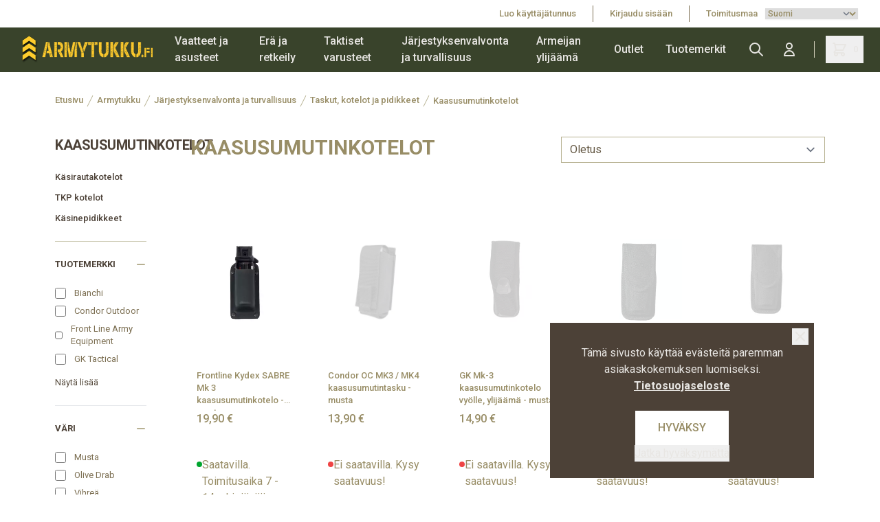

--- FILE ---
content_type: text/html; charset=UTF-8
request_url: https://armytukku.fi/fi/category/kaasusumutinkotelot/713
body_size: 22418
content:
<!DOCTYPE html>
<html lang="fi">
<head>

    <meta charset="utf-8" />
    <meta content="#000" name="theme-color"/>
    <meta name="viewport" content="width=device-width, initial-scale=1.0, maximum-scale=5.0" />
    <link rel="preconnect" href="https://fonts.googleapis.com">
    <link rel="preconnect" href="https://fonts.gstatic.com" crossorigin>
    <link href="https://fonts.googleapis.com/css2?family=Roboto:wght@400;500;700&display=swap" rel="stylesheet">

    
            <link rel="apple-touch-icon" sizes="57x57" href="/milgear/favico/2/apple-icon-57x57.png">
        <link rel="apple-touch-icon" sizes="60x60" href="/milgear/favico/2/apple-icon-60x60.png">
        <link rel="apple-touch-icon" sizes="72x72" href="/milgear/favico/2/apple-icon-72x72.png">
        <link rel="apple-touch-icon" sizes="76x76" href="/milgear/favico/2/apple-icon-76x76.png">
        <link rel="apple-touch-icon" sizes="114x114" href="/milgear/favico/2/apple-icon-114x114.png">
        <link rel="apple-touch-icon" sizes="120x120" href="/milgear/favico/2/apple-icon-120x120.png">
        <link rel="apple-touch-icon" sizes="144x144" href="/milgear/favico/2/apple-icon-144x144.png">
        <link rel="apple-touch-icon" sizes="152x152" href="/milgear/favico/2/apple-icon-152x152.png">
        <link rel="apple-touch-icon" sizes="180x180" href="/milgear/favico/2/apple-icon-180x180.png">
        <link rel="icon" type="image/png" sizes="192x192" href="/milgear/favico/2/android-icon-192x192.png">
        <link rel="icon" type="image/png" sizes="32x32" href="/milgear/favico/2/favicon-32x32.png">
        <link rel="icon" type="image/png" sizes="96x96" href="/milgear/favico/2/favicon-96x96.png">
        <link rel="icon" type="image/png" sizes="16x16" href="/milgear/favico/2/favicon-16x16.png">
        <link rel="manifest" href="/milgear/favico/2/manifest.json">
        <meta name="msapplication-TileColor" content="#ffffff">
        <meta name="msapplication-TileImage" content="/milgear/favico/2/ms-icon-144x144.png">
        <meta name="theme-color" content="#ffffff">

        <script>
        (function(){if(!window.chatbase||window.chatbase("getState")!=="initialized"){window.chatbase=(...arguments)=>{if(!window.chatbase.q){window.chatbase.q=[]}window.chatbase.q.push(arguments)};window.chatbase=new Proxy(window.chatbase,{get(target,prop){if(prop==="q"){return target.q}return(...args)=>target(prop,...args)}})}const onLoad=function(){const script=document.createElement("script");script.src="https://www.chatbase.co/embed.min.js";script.id="AIatjsri-p-1KzRs4TcQr";script.domain="www.chatbase.co";document.body.appendChild(script)};if(document.readyState==="complete"){onLoad()}else{window.addEventListener("load",onLoad)}})();
        </script>
    
        <meta name="google-site-verification" content="Os2gZ2Po7jFKK-SH-argCq3d9_57zO_kkDzvPSYdzo8" />
    
    
    <link rel="preload" as="style" href="https://armytukku.fi/build/assets/app-BvDg4QVo.css" /><link rel="modulepreload" href="https://armytukku.fi/build/assets/app-BAwcuo-b.js" /><link rel="modulepreload" href="https://armytukku.fi/build/assets/ijs-B12alWwD.js" /><link rel="modulepreload" href="https://armytukku.fi/build/assets/vue-D1R0QEru.js" /><link rel="modulepreload" href="https://armytukku.fi/build/assets/axios-CnW8Im3a.js" /><link rel="modulepreload" href="https://armytukku.fi/build/assets/lodash-BrLZty0d.js" /><link rel="stylesheet" href="https://armytukku.fi/build/assets/app-BvDg4QVo.css" /><script type="module" src="https://armytukku.fi/build/assets/app-BAwcuo-b.js"></script>
    

<!-- Consent mode for gtag and tag manager -->
<script>
window.dataLayer = window.dataLayer || [];

function gtag(){dataLayer.push(arguments);}

if(localStorage.getItem('cookieConsent') !== "true") {
    gtag('consent', 'default', 
    {
        'ad_storage': 'denied', 
        'analytics_storage': 'denied',
        'ads_data_redaction': 'denied',
        'ad_user_data': 'denied',
        'ad_personalization': 'denied',
    });
} else {
    gtag('consent', 'default', {
        'ad_storage': 'granted',
        'analytics_storage': 'granted',
        'ads_data_redaction': 'granted',
        'ad_user_data': 'granted',
        'ad_personalization': 'granted',
        });

}
</script>

<!-- Global Site Tag (gtag.js) - Google Analytics -->
<script async src="https://www.googletagmanager.com/gtag/js?id=G-818JYQYLWN"></script>
<script>
    gtag('js', new Date());
    gtag('config', "G-818JYQYLWN");
</script>

<!-- Meta Pixel Code -->
<script>
!function(f,b,e,v,n,t,s)
{if(f.fbq)return;n=f.fbq=function(){n.callMethod?
n.callMethod.apply(n,arguments):n.queue.push(arguments);};
if(!f._fbq)f._fbq=n;n.push=n;n.loaded=!0;n.version='2.0';
n.queue=[];t=b.createElement(e);t.async=!0;
t.src=v;s=b.getElementsByTagName(e)[0];
s.parentNode.insertBefore(t,s);}(window, document,'script',
'https://connect.facebook.net/en_US/fbevents.js');
if(localStorage.getItem('cookieConsent') !== "true") {
    fbq('consent', 'revoke');
} else {
    fbq('consent', 'grant');
}
fbq('init', "2734503600034336");
fbq('track', 'PageView');
</script>
<!-- End Meta Pixel Code -->




    <script type="application/ld+json" inertia>[{"@context":"https:\/\/schema.org","@type":"Organization","name":"Armytukku","url":"https:\/\/armytukku.fi","logo":"\/milgear\/armytukku.png"},{"@context":"https:\/\/schema.org","@type":"WebSite","name":"Armytukku","url":"https:\/\/armytukku.fi","potentialAction":{"@type":"SearchAction","target":"https:\/\/armytukku.fi\/search?q={query}","query-input":{"type":"PropertyValueSpecification","valueRequired":true,"valueName":"query"}}},{"@context":"https:\/\/schema.org","@type":"BreadcrumbList","itemListElement":[{"@type":"ListItem","position":0,"item":{"@type":"WebPage","@id":"https:\/\/armytukku.fi\/fi","name":"Etusivu","url":"https:\/\/armytukku.fi\/fi"}},{"@type":"ListItem","position":1,"item":{"@type":"WebPage","@id":"https:\/\/armytukku.fi\/fi\/category\/armytukku\/560","name":"Armytukku","url":"https:\/\/armytukku.fi\/fi\/category\/armytukku\/560"}},{"@type":"ListItem","position":2,"item":{"@type":"WebPage","@id":"https:\/\/armytukku.fi\/fi\/category\/jarjestyksenvalvonta-ja-turvallisuus\/609","name":"J\u00e4rjestyksenvalvonta ja turvallisuus","url":"https:\/\/armytukku.fi\/fi\/category\/jarjestyksenvalvonta-ja-turvallisuus\/609"}},{"@type":"ListItem","position":3,"item":{"@type":"WebPage","@id":"https:\/\/armytukku.fi\/fi\/category\/taskut-kotelot-ja-pidikkeet\/711","name":"Taskut, kotelot ja pidikkeet","url":"https:\/\/armytukku.fi\/fi\/category\/taskut-kotelot-ja-pidikkeet\/711"}},{"@type":"ListItem","position":4,"item":{"@type":"WebPage","@id":"https:\/\/armytukku.fi\/fi\/category\/kaasusumutinkotelot\/713","name":"Kaasusumutinkotelot","url":"https:\/\/armytukku.fi\/fi\/category\/kaasusumutinkotelot\/713"}}]},{"@context":"https:\/\/schema.org","@type":"ProductGroup","name":"Kaasusumutinkotelot - Armytukku","hasVariant":[],"aggregateRating":{"@type":"AggregateRating"}}]</script>
<title inertia="title">Kaasusumutinkotelot - Armytukku</title>
<meta name="name" property content="Kaasusumutinkotelot - Armytukku" inertia="name">
<meta name="description" property content inertia="description">
<meta name="rating" property content="Safe For Kids" inertia="rating">
<meta name="copyright" property content="https://armytukku.fi" inertia="copyright">
<meta name property="og:title" content="Kaasusumutinkotelot - Armytukku" inertia="og_title">
<meta name property="og:type" content="website" inertia="og_type">
<meta name property="og:url" content="https://armytukku.fi/fi/category/kaasusumutinkotelot/713" inertia="og_url">
<meta name property="og:image" content="/milgear/armytukku.png" inertia="og_image">
<meta name property="og:site_name" content="Kaasusumutinkotelot - Armytukku" inertia="og_site_name">
<meta name property="og:description" content inertia="og_description">
<meta name="robots" property content="index, follow, noodp" inertia="robots">
<link rel="canonical" href="https://armytukku.fi/fi/category/kaasusumutinkotelot/713" inertia="canonical">
</head>
<body>

            <!-- Meta Pixel Code (noscript) -->
    <noscript><img height="1" width="1" style="display:none" src="https://www.facebook.com/tr?id=2734503600034336&ev=PageView&noscript=1"/></noscript>
    <!-- End Meta Pixel Code (noscript) -->
    
        
    <div id="app" data-page="{&quot;component&quot;:&quot;ProductList&quot;,&quot;props&quot;:{&quot;errors&quot;:{},&quot;infobar&quot;:[],&quot;global_popup&quot;:null,&quot;promos&quot;:[],&quot;menu&quot;:[{&quot;id&quot;:530,&quot;number&quot;:560,&quot;level&quot;:1,&quot;name&quot;:&quot;Armytukku&quot;,&quot;link&quot;:&quot;/fi/category/armytukku/560&quot;,&quot;picture&quot;:null,&quot;children&quot;:[{&quot;id&quot;:531,&quot;number&quot;:561,&quot;level&quot;:2,&quot;name&quot;:&quot;Vaatteet ja asusteet&quot;,&quot;link&quot;:&quot;/fi/category/vaatteet-ja-asusteet/561&quot;,&quot;value&quot;:&quot;/fi/category/vaatteet-ja-asusteet/561&quot;,&quot;target_type&quot;:&quot;product-group&quot;,&quot;picture&quot;:null,&quot;children&quot;:[{&quot;id&quot;:532,&quot;number&quot;:562,&quot;level&quot;:3,&quot;name&quot;:&quot;Housut&quot;,&quot;link&quot;:&quot;/fi/category/housut/562&quot;,&quot;value&quot;:&quot;/fi/category/housut/562&quot;,&quot;target_type&quot;:&quot;product-group&quot;,&quot;picture&quot;:null,&quot;children&quot;:[],&quot;icon&quot;:null},{&quot;id&quot;:533,&quot;number&quot;:563,&quot;level&quot;:3,&quot;name&quot;:&quot;Takit&quot;,&quot;link&quot;:&quot;/fi/category/takit/563&quot;,&quot;value&quot;:&quot;/fi/category/takit/563&quot;,&quot;target_type&quot;:&quot;product-group&quot;,&quot;picture&quot;:null,&quot;children&quot;:[],&quot;icon&quot;:null},{&quot;id&quot;:534,&quot;number&quot;:564,&quot;level&quot;:3,&quot;name&quot;:&quot;Paidat&quot;,&quot;link&quot;:&quot;/fi/category/paidat/564&quot;,&quot;value&quot;:&quot;/fi/category/paidat/564&quot;,&quot;target_type&quot;:&quot;product-group&quot;,&quot;picture&quot;:null,&quot;children&quot;:[],&quot;icon&quot;:null},{&quot;id&quot;:535,&quot;number&quot;:565,&quot;level&quot;:3,&quot;name&quot;:&quot;Alusvaatteet&quot;,&quot;link&quot;:&quot;/fi/category/alusvaatteet/565&quot;,&quot;value&quot;:&quot;/fi/category/alusvaatteet/565&quot;,&quot;target_type&quot;:&quot;product-group&quot;,&quot;picture&quot;:null,&quot;children&quot;:[],&quot;icon&quot;:null},{&quot;id&quot;:1380,&quot;number&quot;:1388,&quot;level&quot;:3,&quot;name&quot;:&quot;Ponchot&quot;,&quot;link&quot;:&quot;/fi/category/ponchot/1388&quot;,&quot;value&quot;:&quot;/fi/category/ponchot/1388&quot;,&quot;target_type&quot;:&quot;product-group&quot;,&quot;picture&quot;:null,&quot;children&quot;:[],&quot;icon&quot;:null},{&quot;id&quot;:538,&quot;number&quot;:568,&quot;level&quot;:3,&quot;name&quot;:&quot;Naamiopuvut ja -asusteet&quot;,&quot;link&quot;:&quot;/fi/category/naamiopuvut-ja-asusteet/568&quot;,&quot;value&quot;:&quot;/fi/category/naamiopuvut-ja-asusteet/568&quot;,&quot;target_type&quot;:&quot;product-group&quot;,&quot;picture&quot;:{&quot;id&quot;:10,&quot;picture_name&quot;:&quot;5386075851abac66.jpg&quot;,&quot;order&quot;:0,&quot;pictureUrl&quot;:&quot;https://pictures.armytukku.fi/5386075851abac66.jpg&quot;,&quot;pictureThumbUrl&quot;:&quot;https://pictures.armytukku.fi/1/2/xsmall/10.webp&quot;},&quot;children&quot;:[],&quot;icon&quot;:null},{&quot;id&quot;:605,&quot;number&quot;:632,&quot;level&quot;:3,&quot;name&quot;:&quot;Sadevaatteet&quot;,&quot;link&quot;:&quot;/fi/category/sadevaatteet/632&quot;,&quot;value&quot;:&quot;/fi/category/sadevaatteet/632&quot;,&quot;target_type&quot;:&quot;product-group&quot;,&quot;picture&quot;:null,&quot;children&quot;:[],&quot;icon&quot;:null},{&quot;id&quot;:643,&quot;number&quot;:668,&quot;level&quot;:3,&quot;name&quot;:&quot;Sukat&quot;,&quot;link&quot;:&quot;/fi/category/sukat/668&quot;,&quot;value&quot;:&quot;/fi/category/sukat/668&quot;,&quot;target_type&quot;:&quot;product-group&quot;,&quot;picture&quot;:null,&quot;children&quot;:[],&quot;icon&quot;:null},{&quot;id&quot;:734,&quot;number&quot;:757,&quot;level&quot;:3,&quot;name&quot;:&quot;Puvut / univormut&quot;,&quot;link&quot;:&quot;/fi/category/puvut-univormut/757&quot;,&quot;value&quot;:&quot;/fi/category/puvut-univormut/757&quot;,&quot;target_type&quot;:&quot;product-group&quot;,&quot;picture&quot;:null,&quot;children&quot;:[],&quot;icon&quot;:null},{&quot;id&quot;:539,&quot;number&quot;:569,&quot;level&quot;:3,&quot;name&quot;:&quot;Asusteet&quot;,&quot;link&quot;:&quot;/fi/category/asusteet/569&quot;,&quot;value&quot;:&quot;/fi/category/asusteet/569&quot;,&quot;target_type&quot;:&quot;product-group&quot;,&quot;picture&quot;:null,&quot;children&quot;:[],&quot;icon&quot;:null},{&quot;id&quot;:544,&quot;number&quot;:574,&quot;level&quot;:3,&quot;name&quot;:&quot;Kengät / Jalkineet&quot;,&quot;link&quot;:&quot;/fi/category/kengat-jalkineet/574&quot;,&quot;value&quot;:&quot;/fi/category/kengat-jalkineet/574&quot;,&quot;target_type&quot;:&quot;product-group&quot;,&quot;picture&quot;:{&quot;id&quot;:12,&quot;picture_name&quot;:&quot;54460768e50b3155.jpg&quot;,&quot;order&quot;:0,&quot;pictureUrl&quot;:&quot;https://pictures.armytukku.fi/54460768e50b3155.jpg&quot;,&quot;pictureThumbUrl&quot;:&quot;https://pictures.armytukku.fi/1/2/xsmall/12.webp&quot;},&quot;children&quot;:[],&quot;icon&quot;:null}],&quot;icon&quot;:null},{&quot;id&quot;:564,&quot;number&quot;:594,&quot;level&quot;:2,&quot;name&quot;:&quot;Erä ja retkeily&quot;,&quot;link&quot;:&quot;/fi/category/era-ja-retkeily/594&quot;,&quot;value&quot;:&quot;/fi/category/era-ja-retkeily/594&quot;,&quot;target_type&quot;:&quot;product-group&quot;,&quot;picture&quot;:{&quot;id&quot;:13,&quot;picture_name&quot;:&quot;5646076911bb6f54.jpg&quot;,&quot;order&quot;:0,&quot;pictureUrl&quot;:&quot;https://pictures.armytukku.fi/5646076911bb6f54.jpg&quot;,&quot;pictureThumbUrl&quot;:&quot;https://pictures.armytukku.fi/1/2/xsmall/13.webp&quot;},&quot;children&quot;:[{&quot;id&quot;:545,&quot;number&quot;:575,&quot;level&quot;:3,&quot;name&quot;:&quot;Reput, laukut ja säkit&quot;,&quot;link&quot;:&quot;/fi/category/reput-laukut-ja-sakit/575&quot;,&quot;value&quot;:&quot;/fi/category/reput-laukut-ja-sakit/575&quot;,&quot;target_type&quot;:&quot;product-group&quot;,&quot;picture&quot;:{&quot;id&quot;:26,&quot;picture_name&quot;:&quot;5456076a551cc2ab.jpg&quot;,&quot;order&quot;:0,&quot;pictureUrl&quot;:&quot;https://pictures.armytukku.fi/5456076a551cc2ab.jpg&quot;,&quot;pictureThumbUrl&quot;:&quot;https://pictures.armytukku.fi/1/2/xsmall/26.webp&quot;},&quot;children&quot;:[],&quot;icon&quot;:null},{&quot;id&quot;:565,&quot;number&quot;:595,&quot;level&quot;:3,&quot;name&quot;:&quot;Retkiruokailu&quot;,&quot;link&quot;:&quot;/fi/category/retkiruokailu/595&quot;,&quot;value&quot;:&quot;/fi/category/retkiruokailu/595&quot;,&quot;target_type&quot;:&quot;product-group&quot;,&quot;picture&quot;:{&quot;id&quot;:8,&quot;picture_name&quot;:&quot;56560757f0e03e58.jpg&quot;,&quot;order&quot;:0,&quot;pictureUrl&quot;:&quot;https://pictures.armytukku.fi/56560757f0e03e58.jpg&quot;,&quot;pictureThumbUrl&quot;:&quot;https://pictures.armytukku.fi/1/2/xsmall/8.webp&quot;},&quot;children&quot;:[],&quot;icon&quot;:null},{&quot;id&quot;:569,&quot;number&quot;:599,&quot;level&quot;:3,&quot;name&quot;:&quot;Ensiapu ja ensihoito&quot;,&quot;link&quot;:&quot;/fi/category/ensiapu-ja-ensihoito/599&quot;,&quot;value&quot;:&quot;/fi/category/ensiapu-ja-ensihoito/599&quot;,&quot;target_type&quot;:&quot;product-group&quot;,&quot;picture&quot;:null,&quot;children&quot;:[],&quot;icon&quot;:null},{&quot;id&quot;:568,&quot;number&quot;:598,&quot;level&quot;:3,&quot;name&quot;:&quot;Köydet ja narut&quot;,&quot;link&quot;:&quot;/fi/category/koydet-ja-narut/598&quot;,&quot;value&quot;:&quot;/fi/category/koydet-ja-narut/598&quot;,&quot;target_type&quot;:&quot;product-group&quot;,&quot;picture&quot;:{&quot;id&quot;:17,&quot;picture_name&quot;:&quot;56860769749de0e4.jpg&quot;,&quot;order&quot;:0,&quot;pictureUrl&quot;:&quot;https://pictures.armytukku.fi/56860769749de0e4.jpg&quot;,&quot;pictureThumbUrl&quot;:&quot;https://pictures.armytukku.fi/1/2/xsmall/17.webp&quot;},&quot;children&quot;:[],&quot;icon&quot;:null},{&quot;id&quot;:606,&quot;number&quot;:633,&quot;level&quot;:3,&quot;name&quot;:&quot;Muistiinpanovälineet&quot;,&quot;link&quot;:&quot;/fi/category/muistiinpanovalineet/633&quot;,&quot;value&quot;:&quot;/fi/category/muistiinpanovalineet/633&quot;,&quot;target_type&quot;:&quot;product-group&quot;,&quot;picture&quot;:null,&quot;children&quot;:[],&quot;icon&quot;:null},{&quot;id&quot;:600,&quot;number&quot;:627,&quot;level&quot;:3,&quot;name&quot;:&quot;Selviytymistarvikkeet  ja -varusteet&quot;,&quot;link&quot;:&quot;/fi/category/selviytymistarvikkeet-ja-varusteet/627&quot;,&quot;value&quot;:&quot;/fi/category/selviytymistarvikkeet-ja-varusteet/627&quot;,&quot;target_type&quot;:&quot;product-group&quot;,&quot;picture&quot;:null,&quot;children&quot;:[],&quot;icon&quot;:null},{&quot;id&quot;:648,&quot;number&quot;:672,&quot;level&quot;:3,&quot;name&quot;:&quot;Sytyttimet ja muut tulentekovälineet&quot;,&quot;link&quot;:&quot;/fi/category/sytyttimet-ja-muut-tulentekovalineet/672&quot;,&quot;value&quot;:&quot;/fi/category/sytyttimet-ja-muut-tulentekovalineet/672&quot;,&quot;target_type&quot;:&quot;product-group&quot;,&quot;picture&quot;:{&quot;id&quot;:22,&quot;picture_name&quot;:&quot;64860769cc783a01.jpg&quot;,&quot;order&quot;:1,&quot;pictureUrl&quot;:&quot;https://pictures.armytukku.fi/64860769cc783a01.jpg&quot;,&quot;pictureThumbUrl&quot;:&quot;https://pictures.armytukku.fi/1/2/xsmall/22.webp&quot;},&quot;children&quot;:[],&quot;icon&quot;:null},{&quot;id&quot;:760,&quot;number&quot;:783,&quot;level&quot;:3,&quot;name&quot;:&quot;Työkalut ja teräaseet&quot;,&quot;link&quot;:&quot;/fi/category/tyokalut-ja-teraaseet/783&quot;,&quot;value&quot;:&quot;/fi/category/tyokalut-ja-teraaseet/783&quot;,&quot;target_type&quot;:&quot;product-group&quot;,&quot;picture&quot;:null,&quot;children&quot;:[],&quot;icon&quot;:null},{&quot;id&quot;:672,&quot;number&quot;:696,&quot;level&quot;:3,&quot;name&quot;:&quot;Valaisimet&quot;,&quot;link&quot;:&quot;/fi/category/valaisimet/696&quot;,&quot;value&quot;:&quot;/fi/category/valaisimet/696&quot;,&quot;target_type&quot;:&quot;product-group&quot;,&quot;picture&quot;:null,&quot;children&quot;:[],&quot;icon&quot;:null},{&quot;id&quot;:678,&quot;number&quot;:702,&quot;level&quot;:3,&quot;name&quot;:&quot;DIY - Tee se itse&quot;,&quot;link&quot;:&quot;/fi/category/diy-tee-se-itse/702&quot;,&quot;value&quot;:&quot;/fi/category/diy-tee-se-itse/702&quot;,&quot;target_type&quot;:&quot;product-group&quot;,&quot;picture&quot;:{&quot;id&quot;:25,&quot;picture_name&quot;:&quot;6786076a17499788.jpg&quot;,&quot;order&quot;:0,&quot;pictureUrl&quot;:&quot;https://pictures.armytukku.fi/6786076a17499788.jpg&quot;,&quot;pictureThumbUrl&quot;:&quot;https://pictures.armytukku.fi/1/2/xsmall/25.webp&quot;},&quot;children&quot;:[],&quot;icon&quot;:null},{&quot;id&quot;:763,&quot;number&quot;:786,&quot;level&quot;:3,&quot;name&quot;:&quot;Hyttyskarkottimet ja -ansat&quot;,&quot;link&quot;:&quot;/fi/category/hyttyskarkottimet-ja-ansat/786&quot;,&quot;value&quot;:&quot;/fi/category/hyttyskarkottimet-ja-ansat/786&quot;,&quot;target_type&quot;:&quot;product-group&quot;,&quot;picture&quot;:null,&quot;children&quot;:[],&quot;icon&quot;:null},{&quot;id&quot;:567,&quot;number&quot;:597,&quot;level&quot;:3,&quot;name&quot;:&quot;Leiriytyminen ja majoittuminen&quot;,&quot;link&quot;:&quot;/fi/category/leiriytyminen-ja-majoittuminen/597&quot;,&quot;value&quot;:&quot;/fi/category/leiriytyminen-ja-majoittuminen/597&quot;,&quot;target_type&quot;:&quot;product-group&quot;,&quot;picture&quot;:{&quot;id&quot;:23,&quot;picture_name&quot;:&quot;56760769e22bffbb.jpg&quot;,&quot;order&quot;:0,&quot;pictureUrl&quot;:&quot;https://pictures.armytukku.fi/56760769e22bffbb.jpg&quot;,&quot;pictureThumbUrl&quot;:&quot;https://pictures.armytukku.fi/1/2/xsmall/23.webp&quot;},&quot;children&quot;:[],&quot;icon&quot;:null},{&quot;id&quot;:1340,&quot;number&quot;:1348,&quot;level&quot;:3,&quot;name&quot;:&quot;Lumikengät ja tarvikkeet&quot;,&quot;link&quot;:&quot;/fi/category/lumikengat-ja-tarvikkeet/1348&quot;,&quot;value&quot;:&quot;/fi/category/lumikengat-ja-tarvikkeet/1348&quot;,&quot;target_type&quot;:&quot;product-group&quot;,&quot;picture&quot;:null,&quot;children&quot;:[],&quot;icon&quot;:null},{&quot;id&quot;:1349,&quot;number&quot;:1357,&quot;level&quot;:3,&quot;name&quot;:&quot;Varavirtalähteet - Powerbankit&quot;,&quot;link&quot;:&quot;/fi/category/varavirtalahteet-powerbankit/1357&quot;,&quot;value&quot;:&quot;/fi/category/varavirtalahteet-powerbankit/1357&quot;,&quot;target_type&quot;:&quot;product-group&quot;,&quot;picture&quot;:null,&quot;children&quot;:[],&quot;icon&quot;:null}],&quot;icon&quot;:null},{&quot;id&quot;:548,&quot;number&quot;:578,&quot;level&quot;:2,&quot;name&quot;:&quot;Taktiset varusteet&quot;,&quot;link&quot;:&quot;/fi/category/taktiset-varusteet/578&quot;,&quot;value&quot;:&quot;/fi/category/taktiset-varusteet/578&quot;,&quot;target_type&quot;:&quot;product-group&quot;,&quot;picture&quot;:{&quot;id&quot;:36,&quot;picture_name&quot;:&quot;548607962c150f9d.jpg&quot;,&quot;order&quot;:0,&quot;pictureUrl&quot;:&quot;https://pictures.armytukku.fi/548607962c150f9d.jpg&quot;,&quot;pictureThumbUrl&quot;:&quot;https://pictures.armytukku.fi/1/2/xsmall/36.webp&quot;},&quot;children&quot;:[{&quot;id&quot;:1367,&quot;number&quot;:1375,&quot;level&quot;:3,&quot;name&quot;:&quot;Suojavarusteet ja -välineet&quot;,&quot;link&quot;:&quot;/fi/category/suojavarusteet-ja-valineet/1375&quot;,&quot;value&quot;:&quot;/fi/category/suojavarusteet-ja-valineet/1375&quot;,&quot;target_type&quot;:&quot;product-group&quot;,&quot;picture&quot;:null,&quot;children&quot;:[],&quot;icon&quot;:null},{&quot;id&quot;:1368,&quot;number&quot;:1376,&quot;level&quot;:3,&quot;name&quot;:&quot;Kantolaitteet&quot;,&quot;link&quot;:&quot;/fi/category/kantolaitteet/1376&quot;,&quot;value&quot;:&quot;/fi/category/kantolaitteet/1376&quot;,&quot;target_type&quot;:&quot;product-group&quot;,&quot;picture&quot;:null,&quot;children&quot;:[],&quot;icon&quot;:null},{&quot;id&quot;:573,&quot;number&quot;:601,&quot;level&quot;:3,&quot;name&quot;:&quot;Asetarvikkeet ja ammuntavarusteet&quot;,&quot;link&quot;:&quot;/fi/category/asetarvikkeet-ja-ammuntavarusteet/601&quot;,&quot;value&quot;:&quot;/fi/category/asetarvikkeet-ja-ammuntavarusteet/601&quot;,&quot;target_type&quot;:&quot;product-group&quot;,&quot;picture&quot;:null,&quot;children&quot;:[],&quot;icon&quot;:null},{&quot;id&quot;:637,&quot;number&quot;:662,&quot;level&quot;:3,&quot;name&quot;:&quot;Naamiointi&quot;,&quot;link&quot;:&quot;/fi/category/naamiointi/662&quot;,&quot;value&quot;:&quot;/fi/category/naamiointi/662&quot;,&quot;target_type&quot;:&quot;product-group&quot;,&quot;picture&quot;:null,&quot;children&quot;:[],&quot;icon&quot;:null},{&quot;id&quot;:557,&quot;number&quot;:587,&quot;level&quot;:3,&quot;name&quot;:&quot;Merkit ja liput&quot;,&quot;link&quot;:&quot;/fi/category/merkit-ja-liput/587&quot;,&quot;value&quot;:&quot;/fi/category/merkit-ja-liput/587&quot;,&quot;target_type&quot;:&quot;product-group&quot;,&quot;picture&quot;:{&quot;id&quot;:7,&quot;picture_name&quot;:&quot;55760755cbf6d3f2.jpg&quot;,&quot;order&quot;:0,&quot;pictureUrl&quot;:&quot;https://pictures.armytukku.fi/55760755cbf6d3f2.jpg&quot;,&quot;pictureThumbUrl&quot;:&quot;https://pictures.armytukku.fi/1/2/xsmall/7.webp&quot;},&quot;children&quot;:[],&quot;icon&quot;:null},{&quot;id&quot;:627,&quot;number&quot;:652,&quot;level&quot;:3,&quot;name&quot;:&quot;Radiopuhelimet ja tarvikkeet&quot;,&quot;link&quot;:&quot;/fi/category/radiopuhelimet-ja-tarvikkeet/652&quot;,&quot;value&quot;:&quot;/fi/category/radiopuhelimet-ja-tarvikkeet/652&quot;,&quot;target_type&quot;:&quot;product-group&quot;,&quot;picture&quot;:null,&quot;children&quot;:[],&quot;icon&quot;:null},{&quot;id&quot;:698,&quot;number&quot;:722,&quot;level&quot;:3,&quot;name&quot;:&quot;Enola Gaye värisavut / savuheitteet&quot;,&quot;link&quot;:&quot;/fi/category/enola-gaye-varisavut-savuheitteet/722&quot;,&quot;value&quot;:&quot;/fi/category/enola-gaye-varisavut-savuheitteet/722&quot;,&quot;target_type&quot;:&quot;product-group&quot;,&quot;picture&quot;:null,&quot;children&quot;:[],&quot;icon&quot;:null},{&quot;id&quot;:1370,&quot;number&quot;:1378,&quot;level&quot;:3,&quot;name&quot;:&quot;Muut taktiset varusteet&quot;,&quot;link&quot;:&quot;/fi/category/muut-taktiset-varusteet/1378&quot;,&quot;value&quot;:&quot;/fi/category/muut-taktiset-varusteet/1378&quot;,&quot;target_type&quot;:&quot;product-group&quot;,&quot;picture&quot;:null,&quot;children&quot;:[],&quot;icon&quot;:null}],&quot;icon&quot;:null},{&quot;id&quot;:581,&quot;number&quot;:609,&quot;level&quot;:2,&quot;name&quot;:&quot;Järjestyksenvalvonta ja turvallisuus&quot;,&quot;link&quot;:&quot;/fi/category/jarjestyksenvalvonta-ja-turvallisuus/609&quot;,&quot;value&quot;:&quot;/fi/category/jarjestyksenvalvonta-ja-turvallisuus/609&quot;,&quot;target_type&quot;:&quot;product-group&quot;,&quot;picture&quot;:null,&quot;children&quot;:[{&quot;id&quot;:1363,&quot;number&quot;:1371,&quot;level&quot;:3,&quot;name&quot;:&quot;Voimankäyttövälineet&quot;,&quot;link&quot;:&quot;/fi/category/voimankayttovalineet/1371&quot;,&quot;value&quot;:&quot;/fi/category/voimankayttovalineet/1371&quot;,&quot;target_type&quot;:&quot;product-group&quot;,&quot;picture&quot;:null,&quot;children&quot;:[],&quot;icon&quot;:null},{&quot;id&quot;:582,&quot;number&quot;:610,&quot;level&quot;:3,&quot;name&quot;:&quot;Varustevyöt ja alusvyöt&quot;,&quot;link&quot;:&quot;/fi/category/varustevyot-ja-alusvyot/610&quot;,&quot;value&quot;:&quot;/fi/category/varustevyot-ja-alusvyot/610&quot;,&quot;target_type&quot;:&quot;product-group&quot;,&quot;picture&quot;:null,&quot;children&quot;:[],&quot;icon&quot;:null},{&quot;id&quot;:671,&quot;number&quot;:695,&quot;level&quot;:3,&quot;name&quot;:&quot;Suojaliivit&quot;,&quot;link&quot;:&quot;/fi/category/suojaliivit/695&quot;,&quot;value&quot;:&quot;/fi/category/suojaliivit/695&quot;,&quot;target_type&quot;:&quot;product-group&quot;,&quot;picture&quot;:null,&quot;children&quot;:[],&quot;icon&quot;:null},{&quot;id&quot;:677,&quot;number&quot;:701,&quot;level&quot;:3,&quot;name&quot;:&quot;Järjestyksenvalvojan tunnusliivit ja tunnukset&quot;,&quot;link&quot;:&quot;/fi/category/jarjestyksenvalvojan-tunnusliivit-ja-tunnukset/701&quot;,&quot;value&quot;:&quot;/fi/category/jarjestyksenvalvojan-tunnusliivit-ja-tunnukset/701&quot;,&quot;target_type&quot;:&quot;product-group&quot;,&quot;picture&quot;:null,&quot;children&quot;:[],&quot;icon&quot;:null},{&quot;id&quot;:687,&quot;number&quot;:711,&quot;level&quot;:3,&quot;name&quot;:&quot;Taskut, kotelot ja pidikkeet&quot;,&quot;link&quot;:&quot;/fi/category/taskut-kotelot-ja-pidikkeet/711&quot;,&quot;value&quot;:&quot;/fi/category/taskut-kotelot-ja-pidikkeet/711&quot;,&quot;target_type&quot;:&quot;product-group&quot;,&quot;picture&quot;:null,&quot;children&quot;:[],&quot;icon&quot;:null},{&quot;id&quot;:676,&quot;number&quot;:700,&quot;level&quot;:3,&quot;name&quot;:&quot;Avaimenperät ja avainpidikkeet&quot;,&quot;link&quot;:&quot;/fi/category/avaimenperat-ja-avainpidikkeet/700&quot;,&quot;value&quot;:&quot;/fi/category/avaimenperat-ja-avainpidikkeet/700&quot;,&quot;target_type&quot;:&quot;product-group&quot;,&quot;picture&quot;:null,&quot;children&quot;:[],&quot;icon&quot;:null}],&quot;icon&quot;:null},{&quot;id&quot;:966,&quot;number&quot;:986,&quot;level&quot;:2,&quot;name&quot;:&quot;Armeijan ylijäämä&quot;,&quot;link&quot;:&quot;/fi/category/armeijan-ylijaama/986&quot;,&quot;value&quot;:&quot;/fi/category/armeijan-ylijaama/986&quot;,&quot;target_type&quot;:&quot;product-group&quot;,&quot;picture&quot;:null,&quot;children&quot;:[],&quot;icon&quot;:null},{&quot;id&quot;:1339,&quot;number&quot;:1347,&quot;level&quot;:2,&quot;name&quot;:&quot;Outlet&quot;,&quot;link&quot;:&quot;/fi/category/outlet/1347&quot;,&quot;value&quot;:&quot;/fi/category/outlet/1347&quot;,&quot;target_type&quot;:&quot;product-group&quot;,&quot;picture&quot;:null,&quot;children&quot;:[],&quot;icon&quot;:null}],&quot;icon&quot;:null}],&quot;mainmenu&quot;:[],&quot;footer&quot;:[{&quot;id&quot;:23,&quot;level&quot;:1,&quot;target_type&quot;:&quot;menu-text&quot;,&quot;name&quot;:&quot;HYVÄ TIETÄÄ&quot;,&quot;value&quot;:&quot;&quot;,&quot;picture&quot;:null,&quot;description&quot;:null,&quot;children&quot;:[{&quot;id&quot;:25,&quot;level&quot;:2,&quot;target_type&quot;:&quot;menu-link&quot;,&quot;name&quot;:&quot;Yhteystiedot&quot;,&quot;value&quot;:&quot;/fi/page/yhteystiedot/39100&quot;,&quot;picture&quot;:null,&quot;description&quot;:null,&quot;children&quot;:[]},{&quot;id&quot;:27,&quot;level&quot;:2,&quot;target_type&quot;:&quot;menu-link&quot;,&quot;name&quot;:&quot;Toimitus- ja palautus | ehdot ja ohjeet&quot;,&quot;value&quot;:&quot;/fi/page/toimitus-ja-palautus-%7C-ehdot-ja-ohjeet/39101&quot;,&quot;picture&quot;:null,&quot;description&quot;:null,&quot;children&quot;:[]},{&quot;id&quot;:28,&quot;level&quot;:2,&quot;target_type&quot;:&quot;menu-link&quot;,&quot;name&quot;:&quot;Maksutavat&quot;,&quot;value&quot;:&quot;/fi/page/maksutavat/39102&quot;,&quot;picture&quot;:null,&quot;description&quot;:null,&quot;children&quot;:[]},{&quot;id&quot;:29,&quot;level&quot;:2,&quot;target_type&quot;:&quot;menu-link&quot;,&quot;name&quot;:&quot;Tietosuojaseloste&quot;,&quot;value&quot;:&quot;/fi/page/tietosuojaseloste/39103&quot;,&quot;picture&quot;:null,&quot;description&quot;:null,&quot;children&quot;:[]},{&quot;id&quot;:30,&quot;level&quot;:2,&quot;target_type&quot;:&quot;menu-link&quot;,&quot;name&quot;:&quot;Tietoa evästeistä&quot;,&quot;value&quot;:&quot;/fi/page/tietoa-evasteista/39104&quot;,&quot;picture&quot;:null,&quot;description&quot;:null,&quot;children&quot;:[]}]},{&quot;id&quot;:31,&quot;level&quot;:1,&quot;target_type&quot;:&quot;menu-text&quot;,&quot;name&quot;:&quot;Asiakaspalvelu&quot;,&quot;value&quot;:&quot;&quot;,&quot;picture&quot;:null,&quot;description&quot;:null,&quot;children&quot;:[{&quot;id&quot;:32,&quot;level&quot;:2,&quot;target_type&quot;:&quot;menu-text&quot;,&quot;name&quot;:&quot;Asiakaspalvelu&quot;,&quot;value&quot;:&quot;asiakaspalvelu@armytukku.fi&lt;br /&gt;\r\nP. 040 7755463 (ti-pe klo 12-16)&lt;br /&gt;\r\n&quot;,&quot;picture&quot;:null,&quot;description&quot;:null,&quot;children&quot;:[]}]}],&quot;brandsmenu&quot;:[],&quot;nostomenu&quot;:[],&quot;countries&quot;:[{&quot;id&quot;:1000,&quot;name&quot;:&quot;Ahvenanmaa&quot;,&quot;namefi&quot;:&quot;Ahvenanmaa&quot;,&quot;nameen&quot;:&quot;Åland&quot;,&quot;nameswe&quot;:&quot;Åland&quot;,&quot;namenative&quot;:&quot;Ahvenanmaa&quot;,&quot;alpha2&quot;:&quot;AX&quot;,&quot;states&quot;:[]},{&quot;id&quot;:203,&quot;name&quot;:&quot;Suomi&quot;,&quot;namefi&quot;:&quot;Suomi&quot;,&quot;nameen&quot;:&quot;Finland&quot;,&quot;nameswe&quot;:&quot;Finland&quot;,&quot;namenative&quot;:&quot;Suomi&quot;,&quot;alpha2&quot;:&quot;FI&quot;,&quot;states&quot;:[]}],&quot;cust&quot;:&quot;milgear&quot;,&quot;locale&quot;:&quot;fi&quot;,&quot;refresh&quot;:true,&quot;locales&quot;:[&quot;fi&quot;],&quot;device&quot;:&quot;Bot&quot;,&quot;country&quot;:203,&quot;state&quot;:0,&quot;contact&quot;:[],&quot;cart&quot;:[],&quot;currency&quot;:{&quot;id&quot;:1,&quot;shortName&quot;:&quot;EUR&quot;,&quot;symbol&quot;:&quot;€&quot;},&quot;retailer&quot;:false,&quot;showVat&quot;:true,&quot;timestamp&quot;:1769907739.602983,&quot;groupSales&quot;:null,&quot;analytics&quot;:{&quot;useNumber&quot;:false,&quot;hasKlevu&quot;:false},&quot;logged_in&quot;:false,&quot;prevUrl&quot;:null,&quot;eventId&quot;:null,&quot;userbool&quot;:false,&quot;flash&quot;:{&quot;success&quot;:null,&quot;error&quot;:null,&quot;event&quot;:null,&quot;eventData&quot;:null,&quot;rowError&quot;:null},&quot;units&quot;:{&quot;preselectedUnits&quot;:[2,5],&quot;selectedUnits&quot;:[]},&quot;webshopOptions&quot;:{&quot;multishop_name&quot;:&quot;&quot;,&quot;privacy_policy&quot;:&quot;&quot;,&quot;shipping_terms&quot;:&quot;&quot;,&quot;tiktok&quot;:&quot;&quot;,&quot;linkedin&quot;:&quot;&quot;,&quot;facebook&quot;:&quot;&quot;,&quot;whatsapp&quot;:&quot;&quot;,&quot;messenger&quot;:&quot;&quot;,&quot;twitter&quot;:&quot;&quot;,&quot;youtube&quot;:&quot;&quot;,&quot;instagram&quot;:&quot;&quot;,&quot;pinterest&quot;:&quot;&quot;,&quot;logo&quot;:&quot;/placeholder.svg&quot;,&quot;logo2&quot;:&quot;/placeholder.svg&quot;,&quot;newsletter&quot;:true,&quot;wishlist&quot;:true,&quot;reviews&quot;:true,&quot;analytics&quot;:true,&quot;cookie_consent&quot;:true,&quot;scroll_top_button&quot;:true,&quot;megamenu_style_1&quot;:true,&quot;price_hide&quot;:false,&quot;customer_interests&quot;:false,&quot;member_product&quot;:false,&quot;new_menu_builder&quot;:false,&quot;megamenu_style_2&quot;:false,&quot;group_visibility_controls_product_visibility&quot;:false},&quot;number&quot;:&quot;713&quot;,&quot;search_term&quot;:&quot;&quot;,&quot;products&quot;:{&quot;data&quot;:[{&quot;id&quot;:30053,&quot;type&quot;:&quot;10239206000&quot;,&quot;number&quot;:&quot;47946&quot;,&quot;name&quot;:&quot;Frontline Kydex SABRE Mk 3 kaasusumutinkotelo - musta&quot;,&quot;description&quot;:null,&quot;description2&quot;:null,&quot;description3&quot;:null,&quot;shortDescription&quot;:&quot;&quot;,&quot;metaDescription&quot;:null,&quot;display_price&quot;:{&quot;main_price_with_vat&quot;:&quot;19,90 €&quot;,&quot;main_price&quot;:&quot;15,86 €&quot;,&quot;old_price_with_vat&quot;:&quot;19,90 €&quot;,&quot;old_price&quot;:&quot;15,86 €&quot;,&quot;discount_percent&quot;:&quot;0&quot;,&quot;valid_until&quot;:null,&quot;vat_percent&quot;:25.5,&quot;source&quot;:&quot;product&quot;,&quot;source_id&quot;:&quot;&quot;},&quot;bulk_pricing&quot;:[],&quot;price_data&quot;:{&quot;price&quot;:&quot;15.86&quot;,&quot;price_with_vat&quot;:&quot;19.9&quot;,&quot;total_price&quot;:&quot;15.86&quot;,&quot;total_price_with_vat&quot;:&quot;19.9&quot;,&quot;price_without_discount&quot;:&quot;15.86&quot;,&quot;price_without_discount_with_vat&quot;:&quot;19.9&quot;,&quot;total_price_without_discount&quot;:&quot;15.86&quot;,&quot;total_price_without_discount_with_vat&quot;:&quot;19.9&quot;,&quot;discount_amount&quot;:0,&quot;discount_amount_with_vat&quot;:0,&quot;total_discount_amount&quot;:0,&quot;total_discount_amount_with_vat&quot;:0,&quot;vat_percent&quot;:25.5,&quot;discount_percent&quot;:0,&quot;display_discount_percent&quot;:&quot;0&quot;,&quot;source&quot;:&quot;product&quot;,&quot;valid_until&quot;:null},&quot;buyableAmount&quot;:5,&quot;isBuyable&quot;:true,&quot;pictures&quot;:[{&quot;id&quot;:71042,&quot;order&quot;:1,&quot;type&quot;:1,&quot;displaytype&quot;:0,&quot;picture_name&quot;:&quot;300536846a44330afd.jpg&quot;,&quot;pictureUrl&quot;:&quot;https://pictures.armytukku.fi/0/1/original/71042.webp&quot;,&quot;pictureThumbUrl&quot;:&quot;https://pictures.armytukku.fi/1/1/xsmall/71042.webp&quot;,&quot;name&quot;:&quot;&quot;,&quot;alt&quot;:&quot;&quot;},{&quot;id&quot;:71043,&quot;order&quot;:2,&quot;type&quot;:1,&quot;displaytype&quot;:0,&quot;picture_name&quot;:&quot;300536846a4516b54d.jpg&quot;,&quot;pictureUrl&quot;:&quot;https://pictures.armytukku.fi/0/1/original/71043.webp&quot;,&quot;pictureThumbUrl&quot;:&quot;https://pictures.armytukku.fi/1/1/xsmall/71043.webp&quot;,&quot;name&quot;:&quot;&quot;,&quot;alt&quot;:&quot;&quot;},{&quot;id&quot;:71044,&quot;order&quot;:3,&quot;type&quot;:1,&quot;displaytype&quot;:0,&quot;picture_name&quot;:&quot;300536846a455dfc12.jpg&quot;,&quot;pictureUrl&quot;:&quot;https://pictures.armytukku.fi/0/1/original/71044.webp&quot;,&quot;pictureThumbUrl&quot;:&quot;https://pictures.armytukku.fi/1/1/xsmall/71044.webp&quot;,&quot;name&quot;:&quot;&quot;,&quot;alt&quot;:&quot;&quot;}],&quot;main_picture&quot;:{&quot;id&quot;:71042,&quot;order&quot;:1,&quot;type&quot;:1,&quot;displaytype&quot;:0,&quot;picture_name&quot;:&quot;300536846a44330afd.jpg&quot;,&quot;pictureUrl&quot;:&quot;https://pictures.armytukku.fi/0/1/original/71042.webp&quot;,&quot;pictureThumbUrl&quot;:&quot;https://pictures.armytukku.fi/1/1/xsmall/71042.webp&quot;,&quot;name&quot;:&quot;&quot;,&quot;alt&quot;:&quot;&quot;},&quot;link&quot;:&quot;/fi/product/frontline-kydex-sabre-mk-3-kaasusumutinkotelo-musta/47946&quot;,&quot;fullLink&quot;:&quot;https://armytukku.fi/fi/product/frontline-kydex-sabre-mk-3-kaasusumutinkotelo-musta/47946&quot;,&quot;variationNames&quot;:[],&quot;buyAmountVisible&quot;:true,&quot;isParent&quot;:false,&quot;isPackageProduct&quot;:false,&quot;isVariation&quot;:false,&quot;review&quot;:[],&quot;brand&quot;:{&quot;id&quot;:480,&quot;name&quot;:&quot;Front Line Army Equipment&quot;,&quot;description&quot;:&quot;Front Line Army Equipment on taktisiin varusteisiin erikoistunut valmistaja, jonka tuotteet on suunniteltu vastaamaan ammattikäyttäjien tarpeisiin. Yritys tunnetaan erityisesti kestävistä ja käytännöllisistä aseenkantolaitteista, koteloista ja muista varusteista, jotka soveltuvat sotilas-, lainvalvonta- ja turvallisuusalan käyttöön.\n\nFront Line -varusteet on suunniteltu kestämään kovaa käyttöä ja vaativia olosuhteita. Niiden valmistuksessa käytetään huolella valittuja materiaaleja, jotka takaavat toiminnallisuuden ja pitkän käyttöiän.&quot;,&quot;meta&quot;:{&quot;name&quot;:&quot;Front Line Army Equipment  – Luotettavat varusteet taktiseen käyttöön&quot;,&quot;description&quot;:&quot;Front Line Army Equipment valmistaa taktisia varusteita, kuten aseenkantolaitteita ja koteloita vaativaan käyttöön. Tutustu valikoimaamme Armytukussa!&quot;,&quot;keywords&quot;:&quot;&quot;},&quot;typeName&quot;:&quot;Tuotemerkki&quot;,&quot;groups&quot;:[],&quot;link&quot;:&quot;https://armytukku.fi/fi/brands/front-line-army-equipment/480&quot;,&quot;pictures&quot;:[],&quot;mainPicture&quot;:null,&quot;pictureUrl&quot;:null,&quot;locations&quot;:[],&quot;color&quot;:null,&quot;textColor&quot;:&quot;#FFFFFF&quot;,&quot;type_id&quot;:1,&quot;price&quot;:&quot;0,00 €&quot;},&quot;assembly&quot;:0,&quot;tags&quot;:[],&quot;visibleAttributes&quot;:null,&quot;purchasing_size&quot;:0,&quot;saldotexts&quot;:{&quot;Verkkokauppa&quot;:{&quot;type&quot;:&quot;supplier-in-stock-over&quot;,&quot;stock_text&quot;:&quot;Saatavilla&quot;,&quot;coming_text&quot;:&quot;Toimitusaika 7 - 14 arkipäivää&quot;,&quot;color&quot;:&quot;#22c55e&quot;,&quot;description&quot;:&quot;&quot;,&quot;stock&quot;:5}},&quot;priceSuffix&quot;:null,&quot;reviews&quot;:{&quot;average&quot;:0,&quot;totalCount&quot;:0},&quot;service_product_type&quot;:0,&quot;buyAmount14&quot;:0,&quot;created_at&quot;:&quot;2024-06-26T11:49:04.000000Z&quot;,&quot;publish_date&quot;:&quot;0000-00-00&quot;,&quot;custobar&quot;:null,&quot;groups&quot;:[816,689],&quot;material_code&quot;:&quot;&quot;,&quot;material&quot;:&quot;&quot;,&quot;unit&quot;:&quot;&quot;,&quot;from_refox&quot;:null,&quot;disable_web_sale&quot;:0,&quot;priceHide&quot;:false},{&quot;id&quot;:14279,&quot;type&quot;:&quot;MA78-002&quot;,&quot;number&quot;:&quot;34107&quot;,&quot;name&quot;:&quot;Condor OC MK3 / MK4 kaasusumutintasku - musta&quot;,&quot;description&quot;:null,&quot;description2&quot;:null,&quot;description3&quot;:null,&quot;shortDescription&quot;:&quot;&quot;,&quot;metaDescription&quot;:null,&quot;display_price&quot;:{&quot;main_price_with_vat&quot;:&quot;13,90 €&quot;,&quot;main_price&quot;:&quot;11,08 €&quot;,&quot;old_price_with_vat&quot;:&quot;13,90 €&quot;,&quot;old_price&quot;:&quot;11,08 €&quot;,&quot;discount_percent&quot;:&quot;0&quot;,&quot;valid_until&quot;:null,&quot;vat_percent&quot;:25.5,&quot;source&quot;:&quot;product&quot;,&quot;source_id&quot;:&quot;&quot;},&quot;bulk_pricing&quot;:[],&quot;price_data&quot;:{&quot;price&quot;:&quot;11.08&quot;,&quot;price_with_vat&quot;:&quot;13.9&quot;,&quot;total_price&quot;:&quot;11.08&quot;,&quot;total_price_with_vat&quot;:&quot;13.9&quot;,&quot;price_without_discount&quot;:&quot;11.08&quot;,&quot;price_without_discount_with_vat&quot;:&quot;13.9&quot;,&quot;total_price_without_discount&quot;:&quot;11.08&quot;,&quot;total_price_without_discount_with_vat&quot;:&quot;13.9&quot;,&quot;discount_amount&quot;:0,&quot;discount_amount_with_vat&quot;:0,&quot;total_discount_amount&quot;:0,&quot;total_discount_amount_with_vat&quot;:0,&quot;vat_percent&quot;:25.5,&quot;discount_percent&quot;:0,&quot;display_discount_percent&quot;:&quot;0&quot;,&quot;source&quot;:&quot;product&quot;,&quot;valid_until&quot;:null},&quot;buyableAmount&quot;:0,&quot;isBuyable&quot;:false,&quot;pictures&quot;:[{&quot;id&quot;:12391,&quot;order&quot;:1,&quot;type&quot;:1,&quot;displaytype&quot;:0,&quot;picture_name&quot;:&quot;142795cb06bd03affa.jpg&quot;,&quot;pictureUrl&quot;:&quot;https://pictures.armytukku.fi/0/1/original/12391.webp&quot;,&quot;pictureThumbUrl&quot;:&quot;https://pictures.armytukku.fi/1/1/xsmall/12391.webp&quot;,&quot;name&quot;:&quot;&quot;,&quot;alt&quot;:&quot;&quot;}],&quot;main_picture&quot;:{&quot;id&quot;:12391,&quot;order&quot;:1,&quot;type&quot;:1,&quot;displaytype&quot;:0,&quot;picture_name&quot;:&quot;142795cb06bd03affa.jpg&quot;,&quot;pictureUrl&quot;:&quot;https://pictures.armytukku.fi/0/1/original/12391.webp&quot;,&quot;pictureThumbUrl&quot;:&quot;https://pictures.armytukku.fi/1/1/xsmall/12391.webp&quot;,&quot;name&quot;:&quot;&quot;,&quot;alt&quot;:&quot;&quot;},&quot;link&quot;:&quot;/fi/product/condor-oc-mk3-mk4-kaasusumutintasku-musta/34107&quot;,&quot;fullLink&quot;:&quot;https://armytukku.fi/fi/product/condor-oc-mk3-mk4-kaasusumutintasku-musta/34107&quot;,&quot;variationNames&quot;:[],&quot;buyAmountVisible&quot;:true,&quot;isParent&quot;:false,&quot;isPackageProduct&quot;:false,&quot;isVariation&quot;:false,&quot;review&quot;:[],&quot;brand&quot;:{&quot;id&quot;:77,&quot;name&quot;:&quot;Condor Outdoor&quot;,&quot;description&quot;:&quot;&lt;p&gt;Condor Outdoor on tunnettu ja arvostettu taktisten varusteiden ja vaatteiden valmistaja. Heidän tuotevalikoimaansa kuuluu laaja kirjo taktisia varusteita, vaatteita, tarviketaskuja, laukkuja, liivejä ja muita asusteita. Condorin tuotteet ovat suunniteltu erityisesti niille, jotka arvostavat hinta-laatusuhteeltaan hyviä ja laadukkaita sekä toimivia varusteita ja vaatteita. Heidän tuotteensa ovat suosittuja niin arjen sankareiden kuin ammattilaistenkin keskuudessa.&lt;br&gt;&lt;/p&gt;&quot;,&quot;meta&quot;:{&quot;name&quot;:&quot;&lt;p&gt;Condor Outdoor&lt;br&gt;&lt;/p&gt;&quot;,&quot;description&quot;:&quot;&lt;p&gt;Condor Outdoor on tunnettu ja arvostettu taktisten varusteiden ja vaatteiden valmistaja. Heidän tuotevalikoimaansa kuuluu laaja kirjo taktisia varusteita, vaatteita, tarviketaskuja, laukkuja, liivejä ja muita asusteita. Condorin tuotteet ovat suunniteltu erityisesti niille, jotka arvostavat hinta-laatusuhteeltaan hyviä ja laadukkaita sekä toimivia varusteita ja vaatteita. Heidän tuotteensa ovat suosittuja niin arjen sankareiden kuin ammattilaistenkin keskuudessa.&lt;br&gt;&lt;/p&gt;&quot;,&quot;keywords&quot;:&quot;&quot;},&quot;typeName&quot;:&quot;Tuotemerkki&quot;,&quot;groups&quot;:[],&quot;link&quot;:&quot;https://armytukku.fi/fi/brands/condor-outdoor/77&quot;,&quot;pictures&quot;:[{&quot;id&quot;:6,&quot;order&quot;:1,&quot;type&quot;:null,&quot;picture_name&quot;:&quot;77606ee9022c0f8.png&quot;,&quot;pictureUrl&quot;:&quot;https://pictures.armytukku.fi/77606ee9022c0f8.png&quot;,&quot;pictureThumbUrl&quot;:&quot;https://pictures.armytukku.fi/0/3/xsmall/6.webp&quot;,&quot;name&quot;:null,&quot;alt&quot;:null},{&quot;id&quot;:7,&quot;order&quot;:1,&quot;type&quot;:null,&quot;picture_name&quot;:&quot;77606ee92c0aaa0.png&quot;,&quot;pictureUrl&quot;:&quot;https://pictures.armytukku.fi/77606ee92c0aaa0.png&quot;,&quot;pictureThumbUrl&quot;:&quot;https://pictures.armytukku.fi/0/3/xsmall/7.webp&quot;,&quot;name&quot;:null,&quot;alt&quot;:null}],&quot;mainPicture&quot;:{&quot;id&quot;:6,&quot;order&quot;:1,&quot;type&quot;:null,&quot;picture_name&quot;:&quot;77606ee9022c0f8.png&quot;,&quot;pictureUrl&quot;:&quot;https://pictures.armytukku.fi/77606ee9022c0f8.png&quot;,&quot;pictureThumbUrl&quot;:&quot;https://pictures.armytukku.fi/0/3/xsmall/6.webp&quot;,&quot;name&quot;:null,&quot;alt&quot;:null},&quot;pictureUrl&quot;:&quot;https://pictures.armytukku.fi/77606ee9022c0f8.png&quot;,&quot;locations&quot;:[],&quot;color&quot;:null,&quot;textColor&quot;:&quot;#FFFFFF&quot;,&quot;type_id&quot;:1,&quot;price&quot;:&quot;0,00 €&quot;},&quot;assembly&quot;:0,&quot;tags&quot;:[],&quot;visibleAttributes&quot;:null,&quot;purchasing_size&quot;:0,&quot;saldotexts&quot;:{&quot;Verkkokauppa&quot;:{&quot;type&quot;:&quot;no-stock&quot;,&quot;stock_text&quot;:&quot;Ei saatavilla&quot;,&quot;coming_text&quot;:&quot;Kysy saatavuus!&quot;,&quot;color&quot;:&quot;#ef4444&quot;,&quot;description&quot;:&quot;&quot;,&quot;stock&quot;:0}},&quot;priceSuffix&quot;:null,&quot;reviews&quot;:{&quot;average&quot;:0,&quot;totalCount&quot;:0},&quot;service_product_type&quot;:0,&quot;buyAmount14&quot;:0,&quot;created_at&quot;:&quot;2019-04-12T10:31:08.000000Z&quot;,&quot;publish_date&quot;:&quot;0000-00-00&quot;,&quot;custobar&quot;:null,&quot;groups&quot;:[816,689,276,207,912],&quot;material_code&quot;:&quot;&quot;,&quot;material&quot;:&quot;&quot;,&quot;unit&quot;:&quot;KPL&quot;,&quot;from_refox&quot;:null,&quot;disable_web_sale&quot;:0,&quot;priceHide&quot;:false},{&quot;id&quot;:13531,&quot;type&quot;:&quot;91628690&quot;,&quot;number&quot;:&quot;33359&quot;,&quot;name&quot;:&quot;GK Mk-3 kaasusumutinkotelo vyölle, ylijäämä - musta&quot;,&quot;description&quot;:null,&quot;description2&quot;:null,&quot;description3&quot;:null,&quot;shortDescription&quot;:&quot;&quot;,&quot;metaDescription&quot;:null,&quot;display_price&quot;:{&quot;main_price_with_vat&quot;:&quot;14,90 €&quot;,&quot;main_price&quot;:&quot;11,87 €&quot;,&quot;old_price_with_vat&quot;:&quot;14,90 €&quot;,&quot;old_price&quot;:&quot;11,87 €&quot;,&quot;discount_percent&quot;:&quot;0&quot;,&quot;valid_until&quot;:null,&quot;vat_percent&quot;:25.5,&quot;source&quot;:&quot;product&quot;,&quot;source_id&quot;:&quot;&quot;},&quot;bulk_pricing&quot;:[],&quot;price_data&quot;:{&quot;price&quot;:&quot;11.87&quot;,&quot;price_with_vat&quot;:&quot;14.9&quot;,&quot;total_price&quot;:&quot;11.87&quot;,&quot;total_price_with_vat&quot;:&quot;14.9&quot;,&quot;price_without_discount&quot;:&quot;11.87&quot;,&quot;price_without_discount_with_vat&quot;:&quot;14.9&quot;,&quot;total_price_without_discount&quot;:&quot;11.87&quot;,&quot;total_price_without_discount_with_vat&quot;:&quot;14.9&quot;,&quot;discount_amount&quot;:0,&quot;discount_amount_with_vat&quot;:0,&quot;total_discount_amount&quot;:0,&quot;total_discount_amount_with_vat&quot;:0,&quot;vat_percent&quot;:25.5,&quot;discount_percent&quot;:0,&quot;display_discount_percent&quot;:&quot;0&quot;,&quot;source&quot;:&quot;product&quot;,&quot;valid_until&quot;:null},&quot;buyableAmount&quot;:0,&quot;isBuyable&quot;:false,&quot;pictures&quot;:[{&quot;id&quot;:11546,&quot;order&quot;:1,&quot;type&quot;:1,&quot;displaytype&quot;:0,&quot;picture_name&quot;:&quot;135315c00e59b473ec.jpg&quot;,&quot;pictureUrl&quot;:&quot;https://pictures.armytukku.fi/0/1/original/11546.webp&quot;,&quot;pictureThumbUrl&quot;:&quot;https://pictures.armytukku.fi/1/1/xsmall/11546.webp&quot;,&quot;name&quot;:&quot;&quot;,&quot;alt&quot;:null}],&quot;main_picture&quot;:{&quot;id&quot;:11546,&quot;order&quot;:1,&quot;type&quot;:1,&quot;displaytype&quot;:0,&quot;picture_name&quot;:&quot;135315c00e59b473ec.jpg&quot;,&quot;pictureUrl&quot;:&quot;https://pictures.armytukku.fi/0/1/original/11546.webp&quot;,&quot;pictureThumbUrl&quot;:&quot;https://pictures.armytukku.fi/1/1/xsmall/11546.webp&quot;,&quot;name&quot;:&quot;&quot;,&quot;alt&quot;:null},&quot;link&quot;:&quot;/fi/product/gk-mk-3-kaasusumutinkotelo-vyolle-ylijaama-musta/33359&quot;,&quot;fullLink&quot;:&quot;https://armytukku.fi/fi/product/gk-mk-3-kaasusumutinkotelo-vyolle-ylijaama-musta/33359&quot;,&quot;variationNames&quot;:[],&quot;buyAmountVisible&quot;:true,&quot;isParent&quot;:false,&quot;isPackageProduct&quot;:false,&quot;isVariation&quot;:false,&quot;review&quot;:[],&quot;brand&quot;:{&quot;id&quot;:105,&quot;name&quot;:&quot;GK Tactical&quot;,&quot;description&quot;:&quot;&quot;,&quot;meta&quot;:{&quot;name&quot;:&quot;&quot;,&quot;description&quot;:&quot;&quot;,&quot;keywords&quot;:&quot;&quot;},&quot;typeName&quot;:&quot;Tuotemerkki&quot;,&quot;groups&quot;:[],&quot;link&quot;:&quot;https://armytukku.fi/fi/brands/gk-tactical/105&quot;,&quot;pictures&quot;:[],&quot;mainPicture&quot;:null,&quot;pictureUrl&quot;:null,&quot;locations&quot;:[],&quot;color&quot;:null,&quot;textColor&quot;:&quot;#FFFFFF&quot;,&quot;type_id&quot;:1,&quot;price&quot;:&quot;0,00 €&quot;},&quot;assembly&quot;:0,&quot;tags&quot;:[],&quot;visibleAttributes&quot;:null,&quot;purchasing_size&quot;:0,&quot;saldotexts&quot;:{&quot;Verkkokauppa&quot;:{&quot;type&quot;:&quot;no-stock&quot;,&quot;stock_text&quot;:&quot;Ei saatavilla&quot;,&quot;coming_text&quot;:&quot;Kysy saatavuus!&quot;,&quot;color&quot;:&quot;#ef4444&quot;,&quot;description&quot;:&quot;&quot;,&quot;stock&quot;:0}},&quot;priceSuffix&quot;:null,&quot;reviews&quot;:{&quot;average&quot;:0,&quot;totalCount&quot;:0},&quot;service_product_type&quot;:0,&quot;buyAmount14&quot;:0,&quot;created_at&quot;:&quot;2018-11-30T07:22:19.000000Z&quot;,&quot;publish_date&quot;:&quot;0000-00-00&quot;,&quot;custobar&quot;:null,&quot;groups&quot;:[816,689,349,966],&quot;material_code&quot;:&quot;91628690&quot;,&quot;material&quot;:&quot;&quot;,&quot;unit&quot;:&quot;KPL&quot;,&quot;from_refox&quot;:null,&quot;disable_web_sale&quot;:0,&quot;priceHide&quot;:false},{&quot;id&quot;:11570,&quot;type&quot;:&quot;&quot;,&quot;number&quot;:&quot;31426&quot;,&quot;name&quot;:&quot;Bianchi PatrolTek sumutinkotelo Mk3 (8007)&quot;,&quot;description&quot;:null,&quot;description2&quot;:null,&quot;description3&quot;:null,&quot;shortDescription&quot;:&quot;&quot;,&quot;metaDescription&quot;:null,&quot;display_price&quot;:{&quot;main_price_with_vat&quot;:&quot;29,00 €&quot;,&quot;main_price&quot;:&quot;23,11 €&quot;,&quot;old_price_with_vat&quot;:&quot;29,00 €&quot;,&quot;old_price&quot;:&quot;23,11 €&quot;,&quot;discount_percent&quot;:&quot;0&quot;,&quot;valid_until&quot;:null,&quot;vat_percent&quot;:25.5,&quot;source&quot;:&quot;product&quot;,&quot;source_id&quot;:&quot;&quot;},&quot;bulk_pricing&quot;:[],&quot;price_data&quot;:{&quot;price&quot;:&quot;23.11&quot;,&quot;price_with_vat&quot;:&quot;29&quot;,&quot;total_price&quot;:&quot;23.11&quot;,&quot;total_price_with_vat&quot;:&quot;29&quot;,&quot;price_without_discount&quot;:&quot;23.11&quot;,&quot;price_without_discount_with_vat&quot;:&quot;29&quot;,&quot;total_price_without_discount&quot;:&quot;23.11&quot;,&quot;total_price_without_discount_with_vat&quot;:&quot;29&quot;,&quot;discount_amount&quot;:0,&quot;discount_amount_with_vat&quot;:0,&quot;total_discount_amount&quot;:0,&quot;total_discount_amount_with_vat&quot;:0,&quot;vat_percent&quot;:25.5,&quot;discount_percent&quot;:0,&quot;display_discount_percent&quot;:&quot;0&quot;,&quot;source&quot;:&quot;product&quot;,&quot;valid_until&quot;:null},&quot;buyableAmount&quot;:0,&quot;isBuyable&quot;:false,&quot;pictures&quot;:[{&quot;id&quot;:9417,&quot;order&quot;:1,&quot;type&quot;:1,&quot;displaytype&quot;:0,&quot;picture_name&quot;:&quot;1157059e08bbeccc60.jpg&quot;,&quot;pictureUrl&quot;:&quot;https://pictures.armytukku.fi/0/1/original/9417.webp&quot;,&quot;pictureThumbUrl&quot;:&quot;https://pictures.armytukku.fi/1/1/xsmall/9417.webp&quot;,&quot;name&quot;:&quot;&quot;,&quot;alt&quot;:null}],&quot;main_picture&quot;:{&quot;id&quot;:9417,&quot;order&quot;:1,&quot;type&quot;:1,&quot;displaytype&quot;:0,&quot;picture_name&quot;:&quot;1157059e08bbeccc60.jpg&quot;,&quot;pictureUrl&quot;:&quot;https://pictures.armytukku.fi/0/1/original/9417.webp&quot;,&quot;pictureThumbUrl&quot;:&quot;https://pictures.armytukku.fi/1/1/xsmall/9417.webp&quot;,&quot;name&quot;:&quot;&quot;,&quot;alt&quot;:null},&quot;link&quot;:&quot;/fi/product/bianchi-patroltek-sumutinkotelo-mk3-8007-/31426&quot;,&quot;fullLink&quot;:&quot;https://armytukku.fi/fi/product/bianchi-patroltek-sumutinkotelo-mk3-8007-/31426&quot;,&quot;variationNames&quot;:[],&quot;buyAmountVisible&quot;:true,&quot;isParent&quot;:false,&quot;isPackageProduct&quot;:false,&quot;isVariation&quot;:false,&quot;review&quot;:[],&quot;brand&quot;:{&quot;id&quot;:228,&quot;name&quot;:&quot;Bianchi &quot;,&quot;description&quot;:&quot;&quot;,&quot;meta&quot;:{&quot;name&quot;:&quot;&quot;,&quot;description&quot;:&quot;&quot;,&quot;keywords&quot;:&quot;&quot;},&quot;typeName&quot;:&quot;Tuotemerkki&quot;,&quot;groups&quot;:[],&quot;link&quot;:&quot;https://armytukku.fi/fi/brands/bianchi/228&quot;,&quot;pictures&quot;:[],&quot;mainPicture&quot;:null,&quot;pictureUrl&quot;:null,&quot;locations&quot;:[],&quot;color&quot;:null,&quot;textColor&quot;:&quot;#FFFFFF&quot;,&quot;type_id&quot;:1,&quot;price&quot;:&quot;0,00 €&quot;},&quot;assembly&quot;:1,&quot;tags&quot;:[],&quot;visibleAttributes&quot;:null,&quot;purchasing_size&quot;:0,&quot;saldotexts&quot;:{&quot;Verkkokauppa&quot;:{&quot;type&quot;:&quot;no-stock&quot;,&quot;stock_text&quot;:&quot;Ei saatavilla&quot;,&quot;coming_text&quot;:&quot;Kysy saatavuus!&quot;,&quot;color&quot;:&quot;#ef4444&quot;,&quot;description&quot;:&quot;&quot;,&quot;stock&quot;:0}},&quot;priceSuffix&quot;:null,&quot;reviews&quot;:{&quot;average&quot;:0,&quot;totalCount&quot;:0},&quot;service_product_type&quot;:0,&quot;buyAmount14&quot;:0,&quot;created_at&quot;:&quot;2017-10-12T21:00:00.000000Z&quot;,&quot;publish_date&quot;:&quot;0000-00-00&quot;,&quot;custobar&quot;:null,&quot;groups&quot;:[689,816],&quot;material_code&quot;:&quot;&quot;,&quot;material&quot;:&quot;&quot;,&quot;unit&quot;:&quot;KPL&quot;,&quot;from_refox&quot;:null,&quot;disable_web_sale&quot;:0,&quot;priceHide&quot;:false},{&quot;id&quot;:11571,&quot;type&quot;:&quot;&quot;,&quot;number&quot;:&quot;31427&quot;,&quot;name&quot;:&quot;Bianchi PatrolTek sumutinkotelo Mk4 (8007)&quot;,&quot;description&quot;:null,&quot;description2&quot;:null,&quot;description3&quot;:null,&quot;shortDescription&quot;:&quot;&quot;,&quot;metaDescription&quot;:null,&quot;display_price&quot;:{&quot;main_price_with_vat&quot;:&quot;29,00 €&quot;,&quot;main_price&quot;:&quot;23,11 €&quot;,&quot;old_price_with_vat&quot;:&quot;29,00 €&quot;,&quot;old_price&quot;:&quot;23,11 €&quot;,&quot;discount_percent&quot;:&quot;0&quot;,&quot;valid_until&quot;:null,&quot;vat_percent&quot;:25.5,&quot;source&quot;:&quot;product&quot;,&quot;source_id&quot;:&quot;&quot;},&quot;bulk_pricing&quot;:[],&quot;price_data&quot;:{&quot;price&quot;:&quot;23.11&quot;,&quot;price_with_vat&quot;:&quot;29&quot;,&quot;total_price&quot;:&quot;23.11&quot;,&quot;total_price_with_vat&quot;:&quot;29&quot;,&quot;price_without_discount&quot;:&quot;23.11&quot;,&quot;price_without_discount_with_vat&quot;:&quot;29&quot;,&quot;total_price_without_discount&quot;:&quot;23.11&quot;,&quot;total_price_without_discount_with_vat&quot;:&quot;29&quot;,&quot;discount_amount&quot;:0,&quot;discount_amount_with_vat&quot;:0,&quot;total_discount_amount&quot;:0,&quot;total_discount_amount_with_vat&quot;:0,&quot;vat_percent&quot;:25.5,&quot;discount_percent&quot;:0,&quot;display_discount_percent&quot;:&quot;0&quot;,&quot;source&quot;:&quot;product&quot;,&quot;valid_until&quot;:null},&quot;buyableAmount&quot;:0,&quot;isBuyable&quot;:false,&quot;pictures&quot;:[{&quot;id&quot;:9661,&quot;order&quot;:1,&quot;type&quot;:1,&quot;displaytype&quot;:0,&quot;picture_name&quot;:&quot;115715a384d53be9e9.jpg&quot;,&quot;pictureUrl&quot;:&quot;https://pictures.armytukku.fi/0/1/original/9661.webp&quot;,&quot;pictureThumbUrl&quot;:&quot;https://pictures.armytukku.fi/1/1/xsmall/9661.webp&quot;,&quot;name&quot;:&quot;&quot;,&quot;alt&quot;:null}],&quot;main_picture&quot;:{&quot;id&quot;:9661,&quot;order&quot;:1,&quot;type&quot;:1,&quot;displaytype&quot;:0,&quot;picture_name&quot;:&quot;115715a384d53be9e9.jpg&quot;,&quot;pictureUrl&quot;:&quot;https://pictures.armytukku.fi/0/1/original/9661.webp&quot;,&quot;pictureThumbUrl&quot;:&quot;https://pictures.armytukku.fi/1/1/xsmall/9661.webp&quot;,&quot;name&quot;:&quot;&quot;,&quot;alt&quot;:null},&quot;link&quot;:&quot;/fi/product/bianchi-patroltek-sumutinkotelo-mk4-8007-/31427&quot;,&quot;fullLink&quot;:&quot;https://armytukku.fi/fi/product/bianchi-patroltek-sumutinkotelo-mk4-8007-/31427&quot;,&quot;variationNames&quot;:[],&quot;buyAmountVisible&quot;:true,&quot;isParent&quot;:false,&quot;isPackageProduct&quot;:false,&quot;isVariation&quot;:false,&quot;review&quot;:[],&quot;brand&quot;:{&quot;id&quot;:228,&quot;name&quot;:&quot;Bianchi &quot;,&quot;description&quot;:&quot;&quot;,&quot;meta&quot;:{&quot;name&quot;:&quot;&quot;,&quot;description&quot;:&quot;&quot;,&quot;keywords&quot;:&quot;&quot;},&quot;typeName&quot;:&quot;Tuotemerkki&quot;,&quot;groups&quot;:[],&quot;link&quot;:&quot;https://armytukku.fi/fi/brands/bianchi/228&quot;,&quot;pictures&quot;:[],&quot;mainPicture&quot;:null,&quot;pictureUrl&quot;:null,&quot;locations&quot;:[],&quot;color&quot;:null,&quot;textColor&quot;:&quot;#FFFFFF&quot;,&quot;type_id&quot;:1,&quot;price&quot;:&quot;0,00 €&quot;},&quot;assembly&quot;:1,&quot;tags&quot;:[],&quot;visibleAttributes&quot;:null,&quot;purchasing_size&quot;:0,&quot;saldotexts&quot;:{&quot;Verkkokauppa&quot;:{&quot;type&quot;:&quot;no-stock&quot;,&quot;stock_text&quot;:&quot;Ei saatavilla&quot;,&quot;coming_text&quot;:&quot;Kysy saatavuus!&quot;,&quot;color&quot;:&quot;#ef4444&quot;,&quot;description&quot;:&quot;&quot;,&quot;stock&quot;:0}},&quot;priceSuffix&quot;:null,&quot;reviews&quot;:{&quot;average&quot;:0,&quot;totalCount&quot;:0},&quot;service_product_type&quot;:0,&quot;buyAmount14&quot;:0,&quot;created_at&quot;:&quot;2017-10-12T21:00:00.000000Z&quot;,&quot;publish_date&quot;:&quot;0000-00-00&quot;,&quot;custobar&quot;:null,&quot;groups&quot;:[689,816],&quot;material_code&quot;:&quot;&quot;,&quot;material&quot;:&quot;&quot;,&quot;unit&quot;:&quot;KPL&quot;,&quot;from_refox&quot;:null,&quot;disable_web_sale&quot;:0,&quot;priceHide&quot;:false},{&quot;id&quot;:11432,&quot;type&quot;:&quot;16269502&quot;,&quot;number&quot;:&quot;31287&quot;,&quot;name&quot;:&quot;Mil-Tec kaasusumutinkotelo MK3, musta&quot;,&quot;description&quot;:null,&quot;description2&quot;:null,&quot;description3&quot;:null,&quot;shortDescription&quot;:&quot;&quot;,&quot;metaDescription&quot;:null,&quot;display_price&quot;:{&quot;main_price_with_vat&quot;:&quot;10,90 €&quot;,&quot;main_price&quot;:&quot;8,69 €&quot;,&quot;old_price_with_vat&quot;:&quot;10,90 €&quot;,&quot;old_price&quot;:&quot;8,69 €&quot;,&quot;discount_percent&quot;:&quot;0&quot;,&quot;valid_until&quot;:null,&quot;vat_percent&quot;:25.5,&quot;source&quot;:&quot;product&quot;,&quot;source_id&quot;:&quot;&quot;},&quot;bulk_pricing&quot;:[],&quot;price_data&quot;:{&quot;price&quot;:&quot;8.69&quot;,&quot;price_with_vat&quot;:&quot;10.9&quot;,&quot;total_price&quot;:&quot;8.69&quot;,&quot;total_price_with_vat&quot;:&quot;10.9&quot;,&quot;price_without_discount&quot;:&quot;8.69&quot;,&quot;price_without_discount_with_vat&quot;:&quot;10.9&quot;,&quot;total_price_without_discount&quot;:&quot;8.69&quot;,&quot;total_price_without_discount_with_vat&quot;:&quot;10.9&quot;,&quot;discount_amount&quot;:0,&quot;discount_amount_with_vat&quot;:0,&quot;total_discount_amount&quot;:0,&quot;total_discount_amount_with_vat&quot;:0,&quot;vat_percent&quot;:25.5,&quot;discount_percent&quot;:0,&quot;display_discount_percent&quot;:&quot;0&quot;,&quot;source&quot;:&quot;product&quot;,&quot;valid_until&quot;:null},&quot;buyableAmount&quot;:7,&quot;isBuyable&quot;:true,&quot;pictures&quot;:[{&quot;id&quot;:9309,&quot;order&quot;:1,&quot;type&quot;:1,&quot;displaytype&quot;:0,&quot;picture_name&quot;:&quot;1143259c1210a01e57.jpg&quot;,&quot;pictureUrl&quot;:&quot;https://pictures.armytukku.fi/0/1/original/9309.webp&quot;,&quot;pictureThumbUrl&quot;:&quot;https://pictures.armytukku.fi/1/1/xsmall/9309.webp&quot;,&quot;name&quot;:&quot;&quot;,&quot;alt&quot;:null}],&quot;main_picture&quot;:{&quot;id&quot;:9309,&quot;order&quot;:1,&quot;type&quot;:1,&quot;displaytype&quot;:0,&quot;picture_name&quot;:&quot;1143259c1210a01e57.jpg&quot;,&quot;pictureUrl&quot;:&quot;https://pictures.armytukku.fi/0/1/original/9309.webp&quot;,&quot;pictureThumbUrl&quot;:&quot;https://pictures.armytukku.fi/1/1/xsmall/9309.webp&quot;,&quot;name&quot;:&quot;&quot;,&quot;alt&quot;:null},&quot;link&quot;:&quot;/fi/product/mil-tec-kaasusumutinkotelo-mk3-musta/31287&quot;,&quot;fullLink&quot;:&quot;https://armytukku.fi/fi/product/mil-tec-kaasusumutinkotelo-mk3-musta/31287&quot;,&quot;variationNames&quot;:[],&quot;buyAmountVisible&quot;:true,&quot;isParent&quot;:false,&quot;isPackageProduct&quot;:false,&quot;isVariation&quot;:false,&quot;review&quot;:[],&quot;brand&quot;:{&quot;id&quot;:56,&quot;name&quot;:&quot;Mil-Tec &quot;,&quot;description&quot;:&quot;&lt;div&gt;Mil-Tec on ison saksalaisen sotilas- ja ulkoiluvarusteisiin erikoistuneen Sturm Handels GmbH:n tukkurituotemerkki, jonka valikoimasta löytyy laaja valikoima hinta-laatusuhteeltaan erinomaisia ja käytännöllisiä tuotteita niin ammattilaisille kuin harrastajillekin.&lt;/div&gt;&lt;div&gt;&lt;br&gt;&lt;/div&gt;&lt;div&gt;Mil-Tecin tuotevalikoimaan kuuluu mm.:&lt;/div&gt;&lt;div&gt;&lt;br&gt;&lt;/div&gt;&lt;ul&gt;&lt;li&gt;&lt;b&gt;Vaatteet:&lt;/b&gt;&amp;nbsp;Kuten erilaiset taktiset paidat, housut ja takit.&lt;br&gt;&lt;/li&gt;&lt;li&gt;&lt;b&gt;Reput ja laukut&lt;/b&gt;: Kuten rynnäkköreput eli assault packit, muut selkäreput sekä erilaiset kantolaukut ja varustekassit.&lt;br&gt;&lt;/li&gt;&lt;li&gt;&lt;b&gt;Varusteet:&lt;/b&gt;&amp;nbsp;Kuten taktiset liivit, aseiden kotelot, aselaukut ja erilaiset taskut.&lt;/li&gt;&lt;li&gt;&lt;b&gt;Ulkoiluvarusteet:&lt;/b&gt;&amp;nbsp;Kuten sadeviitat, ruokailuvälineet ja muut retkeilytarvikkeet.&lt;/li&gt;&lt;li&gt;&lt;b&gt;Jalkineet:&lt;/b&gt;&amp;nbsp;Mm. taktiset varsikengät sekä maihinnousukengät.&lt;/li&gt;&lt;li&gt;&lt;b&gt;Asusteet:&lt;/b&gt;&amp;nbsp;Kuten päähineet, hanskat, vyöt ja muut asusteet.&lt;/li&gt;&lt;/ul&gt;&lt;div&gt;&lt;br&gt;&lt;/div&gt;&lt;div&gt;Mil-Tec-tuotteet ovat hyvä valinta erityisesti ulkoiluun, retkeilyyn, metsästykseen tai taktisiin operaatioihin. Ne ovat ihanteellisia niille, jotka etsivät toimivia ja kohtuuhintaisia varusteita erilaisiin ulkoiluaktiviteetteihin tai sotilaskäyttöön.&lt;/div&gt;&quot;,&quot;meta&quot;:{&quot;name&quot;:&quot;&quot;,&quot;description&quot;:&quot;&lt;div&gt;Mil-Tec on ison saksalaisen sotilas- ja ulkoiluvarusteisiin erikoistuneen Sturm Handels GmbH:n tukkurituotemerkki, jonka valikoimasta löytyy laaja valikoima hinta-laatusuhteeltaan erinomaisia ja käytännöllisiä tuotteita niin ammattilaisille kuin harrastajillekin.&lt;/div&gt;&lt;div&gt;&lt;br&gt;&lt;/div&gt;&lt;div&gt;Mil-Tecin tuotevalikoimaan kuuluu mm.:&lt;/div&gt;&lt;div&gt;&lt;br&gt;&lt;/div&gt;&lt;ul&gt;&lt;li&gt;&lt;b&gt;Vaatteet:&lt;/b&gt;&amp;nbsp;Kuten erilaiset taktiset paidat, housut ja takit.&lt;br&gt;&lt;/li&gt;&lt;li&gt;&lt;b&gt;Reput ja laukut&lt;/b&gt;: Kuten rynnäkköreput eli assault packit, muut selkäreput sekä erilaiset kantolaukut ja varustekassit.&lt;br&gt;&lt;/li&gt;&lt;li&gt;&lt;b&gt;Varusteet:&lt;/b&gt;&amp;nbsp;Kuten taktiset liivit, aseiden kotelot, aselaukut ja erilaiset taskut.&lt;/li&gt;&lt;li&gt;&lt;b&gt;Ulkoiluvarusteet:&lt;/b&gt;&amp;nbsp;Kuten sadeviitat, ruokailuvälineet ja muut retkeilytarvikkeet.&lt;/li&gt;&lt;li&gt;&lt;b&gt;Jalkineet:&lt;/b&gt;&amp;nbsp;Mm. taktiset varsikengät sekä maihinnousukengät.&lt;/li&gt;&lt;li&gt;&lt;b&gt;Asusteet:&lt;/b&gt;&amp;nbsp;Kuten päähineet, hanskat, vyöt ja muut asusteet.&lt;/li&gt;&lt;/ul&gt;&lt;div&gt;&lt;br&gt;&lt;/div&gt;&lt;div&gt;Mil-Tec-tuotteet ovat hyvä valinta erityisesti ulkoiluun, retkeilyyn, metsästykseen tai taktisiin operaatioihin. Ne ovat ihanteellisia niille, jotka etsivät toimivia ja kohtuuhintaisia varusteita erilaisiin ulkoiluaktiviteetteihin tai sotilaskäyttöön.&lt;/div&gt;&quot;,&quot;keywords&quot;:&quot;&quot;},&quot;typeName&quot;:&quot;Tuotemerkki&quot;,&quot;groups&quot;:[],&quot;link&quot;:&quot;https://armytukku.fi/fi/brands/mil-tec/56&quot;,&quot;pictures&quot;:[],&quot;mainPicture&quot;:null,&quot;pictureUrl&quot;:null,&quot;locations&quot;:[],&quot;color&quot;:null,&quot;textColor&quot;:&quot;#FFFFFF&quot;,&quot;type_id&quot;:1,&quot;price&quot;:&quot;0,00 €&quot;},&quot;assembly&quot;:1,&quot;tags&quot;:[],&quot;visibleAttributes&quot;:null,&quot;purchasing_size&quot;:0,&quot;saldotexts&quot;:{&quot;Verkkokauppa&quot;:{&quot;type&quot;:&quot;in-stock-over&quot;,&quot;stock_text&quot;:&quot;Saatavilla&quot;,&quot;coming_text&quot;:&quot;Toimitusaika 1 - 3 arkipäivää&quot;,&quot;color&quot;:&quot;#22c55e&quot;,&quot;description&quot;:&quot;&quot;,&quot;stock&quot;:7}},&quot;priceSuffix&quot;:null,&quot;reviews&quot;:{&quot;average&quot;:0,&quot;totalCount&quot;:0},&quot;service_product_type&quot;:0,&quot;buyAmount14&quot;:0,&quot;created_at&quot;:&quot;2017-09-18T21:00:00.000000Z&quot;,&quot;publish_date&quot;:&quot;0000-00-00&quot;,&quot;custobar&quot;:null,&quot;groups&quot;:[816,689],&quot;material_code&quot;:&quot;16269502&quot;,&quot;material&quot;:&quot;&quot;,&quot;unit&quot;:&quot;KPL&quot;,&quot;from_refox&quot;:null,&quot;disable_web_sale&quot;:0,&quot;priceHide&quot;:false},{&quot;id&quot;:9172,&quot;type&quot;:&quot;PJ-MK3-L&quot;,&quot;number&quot;:&quot;9005&quot;,&quot;name&quot;:&quot;Peter Jones P175 Mk3 kaasusumutinkotelo - leveä läppä - musta&quot;,&quot;description&quot;:null,&quot;description2&quot;:null,&quot;description3&quot;:null,&quot;shortDescription&quot;:&quot;&quot;,&quot;metaDescription&quot;:null,&quot;display_price&quot;:{&quot;main_price_with_vat&quot;:&quot;59,90 €&quot;,&quot;main_price&quot;:&quot;47,73 €&quot;,&quot;old_price_with_vat&quot;:&quot;59,90 €&quot;,&quot;old_price&quot;:&quot;47,73 €&quot;,&quot;discount_percent&quot;:&quot;0&quot;,&quot;valid_until&quot;:null,&quot;vat_percent&quot;:25.5,&quot;source&quot;:&quot;product&quot;,&quot;source_id&quot;:&quot;&quot;},&quot;bulk_pricing&quot;:[],&quot;price_data&quot;:{&quot;price&quot;:&quot;47.73&quot;,&quot;price_with_vat&quot;:&quot;59.9&quot;,&quot;total_price&quot;:&quot;47.73&quot;,&quot;total_price_with_vat&quot;:&quot;59.9&quot;,&quot;price_without_discount&quot;:&quot;47.73&quot;,&quot;price_without_discount_with_vat&quot;:&quot;59.9&quot;,&quot;total_price_without_discount&quot;:&quot;47.73&quot;,&quot;total_price_without_discount_with_vat&quot;:&quot;59.9&quot;,&quot;discount_amount&quot;:0,&quot;discount_amount_with_vat&quot;:0,&quot;total_discount_amount&quot;:0,&quot;total_discount_amount_with_vat&quot;:0,&quot;vat_percent&quot;:25.5,&quot;discount_percent&quot;:0,&quot;display_discount_percent&quot;:&quot;0&quot;,&quot;source&quot;:&quot;product&quot;,&quot;valid_until&quot;:null},&quot;buyableAmount&quot;:3,&quot;isBuyable&quot;:true,&quot;pictures&quot;:[{&quot;id&quot;:8050,&quot;order&quot;:1,&quot;type&quot;:1,&quot;displaytype&quot;:0,&quot;picture_name&quot;:&quot;9005.jpg&quot;,&quot;pictureUrl&quot;:&quot;https://pictures.armytukku.fi/0/1/original/8050.webp&quot;,&quot;pictureThumbUrl&quot;:&quot;https://pictures.armytukku.fi/1/1/xsmall/8050.webp&quot;,&quot;name&quot;:&quot;&quot;,&quot;alt&quot;:&quot;&quot;},{&quot;id&quot;:8051,&quot;order&quot;:2,&quot;type&quot;:1,&quot;displaytype&quot;:0,&quot;picture_name&quot;:&quot;9005a.jpg&quot;,&quot;pictureUrl&quot;:&quot;https://pictures.armytukku.fi/0/1/original/8051.webp&quot;,&quot;pictureThumbUrl&quot;:&quot;https://pictures.armytukku.fi/1/1/xsmall/8051.webp&quot;,&quot;name&quot;:&quot;&quot;,&quot;alt&quot;:&quot;&quot;}],&quot;main_picture&quot;:{&quot;id&quot;:8050,&quot;order&quot;:1,&quot;type&quot;:1,&quot;displaytype&quot;:0,&quot;picture_name&quot;:&quot;9005.jpg&quot;,&quot;pictureUrl&quot;:&quot;https://pictures.armytukku.fi/0/1/original/8050.webp&quot;,&quot;pictureThumbUrl&quot;:&quot;https://pictures.armytukku.fi/1/1/xsmall/8050.webp&quot;,&quot;name&quot;:&quot;&quot;,&quot;alt&quot;:&quot;&quot;},&quot;link&quot;:&quot;/fi/product/peter-jones-p175-mk3-kaasusumutinkotelo-levea-lappa-musta/9005&quot;,&quot;fullLink&quot;:&quot;https://armytukku.fi/fi/product/peter-jones-p175-mk3-kaasusumutinkotelo-levea-lappa-musta/9005&quot;,&quot;variationNames&quot;:[],&quot;buyAmountVisible&quot;:true,&quot;isParent&quot;:false,&quot;isPackageProduct&quot;:false,&quot;isVariation&quot;:false,&quot;review&quot;:[],&quot;brand&quot;:{&quot;id&quot;:238,&quot;name&quot;:&quot;Peter Jones&quot;,&quot;description&quot;:&quot;&quot;,&quot;meta&quot;:{&quot;name&quot;:&quot;&quot;,&quot;description&quot;:&quot;&quot;,&quot;keywords&quot;:&quot;&quot;},&quot;typeName&quot;:&quot;Tuotemerkki&quot;,&quot;groups&quot;:[],&quot;link&quot;:&quot;https://armytukku.fi/fi/brands/peter-jones/238&quot;,&quot;pictures&quot;:[],&quot;mainPicture&quot;:null,&quot;pictureUrl&quot;:null,&quot;locations&quot;:[],&quot;color&quot;:null,&quot;textColor&quot;:&quot;#FFFFFF&quot;,&quot;type_id&quot;:1,&quot;price&quot;:&quot;0,00 €&quot;},&quot;assembly&quot;:0,&quot;tags&quot;:[],&quot;visibleAttributes&quot;:null,&quot;purchasing_size&quot;:0,&quot;saldotexts&quot;:{&quot;Verkkokauppa&quot;:{&quot;type&quot;:&quot;in-stock&quot;,&quot;stock_text&quot;:&quot;Saatavilla&quot;,&quot;coming_text&quot;:&quot;Toimitusaika 1 - 3 arkipäivää&quot;,&quot;color&quot;:&quot;#22c55e&quot;,&quot;description&quot;:&quot;&quot;,&quot;stock&quot;:3}},&quot;priceSuffix&quot;:null,&quot;reviews&quot;:{&quot;average&quot;:0,&quot;totalCount&quot;:0},&quot;service_product_type&quot;:0,&quot;buyAmount14&quot;:0,&quot;created_at&quot;:&quot;2016-01-13T22:00:00.000000Z&quot;,&quot;publish_date&quot;:&quot;0000-00-00&quot;,&quot;custobar&quot;:null,&quot;groups&quot;:[816,689],&quot;material_code&quot;:&quot;&quot;,&quot;material&quot;:&quot;&quot;,&quot;unit&quot;:&quot;KPL&quot;,&quot;from_refox&quot;:null,&quot;disable_web_sale&quot;:0,&quot;priceHide&quot;:false},{&quot;id&quot;:6092,&quot;type&quot;:&quot;PJ-MK4-L&quot;,&quot;number&quot;:&quot;6268&quot;,&quot;name&quot;:&quot;Peter Jones P175 Mk4 kaasusumutinkotelo - leveä läppä - musta&quot;,&quot;description&quot;:null,&quot;description2&quot;:null,&quot;description3&quot;:null,&quot;shortDescription&quot;:&quot;&quot;,&quot;metaDescription&quot;:null,&quot;display_price&quot;:{&quot;main_price_with_vat&quot;:&quot;59,90 €&quot;,&quot;main_price&quot;:&quot;47,73 €&quot;,&quot;old_price_with_vat&quot;:&quot;59,90 €&quot;,&quot;old_price&quot;:&quot;47,73 €&quot;,&quot;discount_percent&quot;:&quot;0&quot;,&quot;valid_until&quot;:null,&quot;vat_percent&quot;:25.5,&quot;source&quot;:&quot;product&quot;,&quot;source_id&quot;:&quot;&quot;},&quot;bulk_pricing&quot;:[],&quot;price_data&quot;:{&quot;price&quot;:&quot;47.73&quot;,&quot;price_with_vat&quot;:&quot;59.9&quot;,&quot;total_price&quot;:&quot;47.73&quot;,&quot;total_price_with_vat&quot;:&quot;59.9&quot;,&quot;price_without_discount&quot;:&quot;47.73&quot;,&quot;price_without_discount_with_vat&quot;:&quot;59.9&quot;,&quot;total_price_without_discount&quot;:&quot;47.73&quot;,&quot;total_price_without_discount_with_vat&quot;:&quot;59.9&quot;,&quot;discount_amount&quot;:0,&quot;discount_amount_with_vat&quot;:0,&quot;total_discount_amount&quot;:0,&quot;total_discount_amount_with_vat&quot;:0,&quot;vat_percent&quot;:25.5,&quot;discount_percent&quot;:0,&quot;display_discount_percent&quot;:&quot;0&quot;,&quot;source&quot;:&quot;product&quot;,&quot;valid_until&quot;:null},&quot;buyableAmount&quot;:1,&quot;isBuyable&quot;:true,&quot;pictures&quot;:[{&quot;id&quot;:5726,&quot;order&quot;:1,&quot;type&quot;:1,&quot;displaytype&quot;:0,&quot;picture_name&quot;:&quot;6268.jpg&quot;,&quot;pictureUrl&quot;:&quot;https://pictures.armytukku.fi/0/1/original/5726.webp&quot;,&quot;pictureThumbUrl&quot;:&quot;https://pictures.armytukku.fi/1/1/xsmall/5726.webp&quot;,&quot;name&quot;:&quot;&quot;,&quot;alt&quot;:&quot;&quot;},{&quot;id&quot;:5727,&quot;order&quot;:2,&quot;type&quot;:1,&quot;displaytype&quot;:0,&quot;picture_name&quot;:&quot;6268a.jpg&quot;,&quot;pictureUrl&quot;:&quot;https://pictures.armytukku.fi/0/1/original/5727.webp&quot;,&quot;pictureThumbUrl&quot;:&quot;https://pictures.armytukku.fi/1/1/xsmall/5727.webp&quot;,&quot;name&quot;:&quot;&quot;,&quot;alt&quot;:&quot;&quot;}],&quot;main_picture&quot;:{&quot;id&quot;:5726,&quot;order&quot;:1,&quot;type&quot;:1,&quot;displaytype&quot;:0,&quot;picture_name&quot;:&quot;6268.jpg&quot;,&quot;pictureUrl&quot;:&quot;https://pictures.armytukku.fi/0/1/original/5726.webp&quot;,&quot;pictureThumbUrl&quot;:&quot;https://pictures.armytukku.fi/1/1/xsmall/5726.webp&quot;,&quot;name&quot;:&quot;&quot;,&quot;alt&quot;:&quot;&quot;},&quot;link&quot;:&quot;/fi/product/peter-jones-p175-mk4-kaasusumutinkotelo-levea-lappa-musta/6268&quot;,&quot;fullLink&quot;:&quot;https://armytukku.fi/fi/product/peter-jones-p175-mk4-kaasusumutinkotelo-levea-lappa-musta/6268&quot;,&quot;variationNames&quot;:[],&quot;buyAmountVisible&quot;:true,&quot;isParent&quot;:false,&quot;isPackageProduct&quot;:false,&quot;isVariation&quot;:false,&quot;review&quot;:[],&quot;brand&quot;:{&quot;id&quot;:238,&quot;name&quot;:&quot;Peter Jones&quot;,&quot;description&quot;:&quot;&quot;,&quot;meta&quot;:{&quot;name&quot;:&quot;&quot;,&quot;description&quot;:&quot;&quot;,&quot;keywords&quot;:&quot;&quot;},&quot;typeName&quot;:&quot;Tuotemerkki&quot;,&quot;groups&quot;:[],&quot;link&quot;:&quot;https://armytukku.fi/fi/brands/peter-jones/238&quot;,&quot;pictures&quot;:[],&quot;mainPicture&quot;:null,&quot;pictureUrl&quot;:null,&quot;locations&quot;:[],&quot;color&quot;:null,&quot;textColor&quot;:&quot;#FFFFFF&quot;,&quot;type_id&quot;:1,&quot;price&quot;:&quot;0,00 €&quot;},&quot;assembly&quot;:0,&quot;tags&quot;:[],&quot;visibleAttributes&quot;:null,&quot;purchasing_size&quot;:0,&quot;saldotexts&quot;:{&quot;Verkkokauppa&quot;:{&quot;type&quot;:&quot;in-stock&quot;,&quot;stock_text&quot;:&quot;Saatavilla&quot;,&quot;coming_text&quot;:&quot;Toimitusaika 1 - 3 arkipäivää&quot;,&quot;color&quot;:&quot;#22c55e&quot;,&quot;description&quot;:&quot;&quot;,&quot;stock&quot;:1}},&quot;priceSuffix&quot;:null,&quot;reviews&quot;:{&quot;average&quot;:0,&quot;totalCount&quot;:0},&quot;service_product_type&quot;:0,&quot;buyAmount14&quot;:0,&quot;created_at&quot;:&quot;2014-02-04T22:00:00.000000Z&quot;,&quot;publish_date&quot;:&quot;0000-00-00&quot;,&quot;custobar&quot;:null,&quot;groups&quot;:[816,689],&quot;material_code&quot;:&quot;&quot;,&quot;material&quot;:&quot;&quot;,&quot;unit&quot;:&quot;KPL&quot;,&quot;from_refox&quot;:null,&quot;disable_web_sale&quot;:0,&quot;priceHide&quot;:false},{&quot;id&quot;:2602,&quot;type&quot;:&quot;&quot;,&quot;number&quot;:&quot;2736&quot;,&quot;name&quot;:&quot;Snigel GP pouch 3, yleiskotelo, pitkä -12 (21-00168-000), musta&quot;,&quot;description&quot;:null,&quot;description2&quot;:null,&quot;description3&quot;:null,&quot;shortDescription&quot;:&quot;&quot;,&quot;metaDescription&quot;:null,&quot;display_price&quot;:{&quot;main_price_with_vat&quot;:&quot;26,00 €&quot;,&quot;main_price&quot;:&quot;20,72 €&quot;,&quot;old_price_with_vat&quot;:&quot;26,00 €&quot;,&quot;old_price&quot;:&quot;20,72 €&quot;,&quot;discount_percent&quot;:&quot;0&quot;,&quot;valid_until&quot;:null,&quot;vat_percent&quot;:25.5,&quot;source&quot;:&quot;product&quot;,&quot;source_id&quot;:&quot;&quot;},&quot;bulk_pricing&quot;:[],&quot;price_data&quot;:{&quot;price&quot;:&quot;20.72&quot;,&quot;price_with_vat&quot;:&quot;26&quot;,&quot;total_price&quot;:&quot;20.72&quot;,&quot;total_price_with_vat&quot;:&quot;26&quot;,&quot;price_without_discount&quot;:&quot;20.72&quot;,&quot;price_without_discount_with_vat&quot;:&quot;26&quot;,&quot;total_price_without_discount&quot;:&quot;20.72&quot;,&quot;total_price_without_discount_with_vat&quot;:&quot;26&quot;,&quot;discount_amount&quot;:0,&quot;discount_amount_with_vat&quot;:0,&quot;total_discount_amount&quot;:0,&quot;total_discount_amount_with_vat&quot;:0,&quot;vat_percent&quot;:25.5,&quot;discount_percent&quot;:0,&quot;display_discount_percent&quot;:&quot;0&quot;,&quot;source&quot;:&quot;product&quot;,&quot;valid_until&quot;:null},&quot;buyableAmount&quot;:0,&quot;isBuyable&quot;:false,&quot;pictures&quot;:[{&quot;id&quot;:2428,&quot;order&quot;:1,&quot;type&quot;:1,&quot;displaytype&quot;:0,&quot;picture_name&quot;:&quot;2736.jpg&quot;,&quot;pictureUrl&quot;:&quot;https://pictures.armytukku.fi/0/1/original/2428.webp&quot;,&quot;pictureThumbUrl&quot;:&quot;https://pictures.armytukku.fi/1/1/xsmall/2428.webp&quot;,&quot;name&quot;:&quot;&quot;,&quot;alt&quot;:null}],&quot;main_picture&quot;:{&quot;id&quot;:2428,&quot;order&quot;:1,&quot;type&quot;:1,&quot;displaytype&quot;:0,&quot;picture_name&quot;:&quot;2736.jpg&quot;,&quot;pictureUrl&quot;:&quot;https://pictures.armytukku.fi/0/1/original/2428.webp&quot;,&quot;pictureThumbUrl&quot;:&quot;https://pictures.armytukku.fi/1/1/xsmall/2428.webp&quot;,&quot;name&quot;:&quot;&quot;,&quot;alt&quot;:null},&quot;link&quot;:&quot;/fi/product/snigel-gp-pouch-3-yleiskotelo-pitka-12-21-00168-000-musta/2736&quot;,&quot;fullLink&quot;:&quot;https://armytukku.fi/fi/product/snigel-gp-pouch-3-yleiskotelo-pitka-12-21-00168-000-musta/2736&quot;,&quot;variationNames&quot;:[],&quot;buyAmountVisible&quot;:true,&quot;isParent&quot;:false,&quot;isPackageProduct&quot;:false,&quot;isVariation&quot;:false,&quot;review&quot;:[],&quot;brand&quot;:{&quot;id&quot;:225,&quot;name&quot;:&quot;Snigel &quot;,&quot;description&quot;:&quot;&quot;,&quot;meta&quot;:{&quot;name&quot;:&quot;&quot;,&quot;description&quot;:&quot;&quot;,&quot;keywords&quot;:&quot;&quot;},&quot;typeName&quot;:&quot;Tuotemerkki&quot;,&quot;groups&quot;:[],&quot;link&quot;:&quot;https://armytukku.fi/fi/brands/snigel/225&quot;,&quot;pictures&quot;:[],&quot;mainPicture&quot;:null,&quot;pictureUrl&quot;:null,&quot;locations&quot;:[],&quot;color&quot;:null,&quot;textColor&quot;:&quot;#FFFFFF&quot;,&quot;type_id&quot;:1,&quot;price&quot;:&quot;0,00 €&quot;},&quot;assembly&quot;:1,&quot;tags&quot;:[],&quot;visibleAttributes&quot;:null,&quot;purchasing_size&quot;:0,&quot;saldotexts&quot;:{&quot;Verkkokauppa&quot;:{&quot;type&quot;:&quot;no-stock&quot;,&quot;stock_text&quot;:&quot;Ei saatavilla&quot;,&quot;coming_text&quot;:&quot;Kysy saatavuus!&quot;,&quot;color&quot;:&quot;#ef4444&quot;,&quot;description&quot;:&quot;&quot;,&quot;stock&quot;:0}},&quot;priceSuffix&quot;:null,&quot;reviews&quot;:{&quot;average&quot;:0,&quot;totalCount&quot;:0},&quot;service_product_type&quot;:0,&quot;buyAmount14&quot;:0,&quot;created_at&quot;:&quot;2010-11-30T22:00:00.000000Z&quot;,&quot;publish_date&quot;:&quot;0000-00-00&quot;,&quot;custobar&quot;:null,&quot;groups&quot;:[689,561,814,912],&quot;material_code&quot;:&quot;&quot;,&quot;material&quot;:&quot;&quot;,&quot;unit&quot;:&quot;KPL&quot;,&quot;from_refox&quot;:null,&quot;disable_web_sale&quot;:0,&quot;priceHide&quot;:false},{&quot;id&quot;:23529,&quot;type&quot;:&quot;MA78-001&quot;,&quot;number&quot;:&quot;41468&quot;,&quot;name&quot;:&quot;Condor OC MK3 / MK4 kaasusumutintasku - Olive Drab&quot;,&quot;description&quot;:null,&quot;description2&quot;:null,&quot;description3&quot;:null,&quot;shortDescription&quot;:&quot;&quot;,&quot;metaDescription&quot;:null,&quot;display_price&quot;:{&quot;main_price_with_vat&quot;:&quot;13,90 €&quot;,&quot;main_price&quot;:&quot;11,08 €&quot;,&quot;old_price_with_vat&quot;:&quot;13,90 €&quot;,&quot;old_price&quot;:&quot;11,08 €&quot;,&quot;discount_percent&quot;:&quot;0&quot;,&quot;valid_until&quot;:null,&quot;vat_percent&quot;:25.5,&quot;source&quot;:&quot;product&quot;,&quot;source_id&quot;:&quot;&quot;},&quot;bulk_pricing&quot;:[],&quot;price_data&quot;:{&quot;price&quot;:&quot;11.08&quot;,&quot;price_with_vat&quot;:&quot;13.9&quot;,&quot;total_price&quot;:&quot;11.08&quot;,&quot;total_price_with_vat&quot;:&quot;13.9&quot;,&quot;price_without_discount&quot;:&quot;11.08&quot;,&quot;price_without_discount_with_vat&quot;:&quot;13.9&quot;,&quot;total_price_without_discount&quot;:&quot;11.08&quot;,&quot;total_price_without_discount_with_vat&quot;:&quot;13.9&quot;,&quot;discount_amount&quot;:0,&quot;discount_amount_with_vat&quot;:0,&quot;total_discount_amount&quot;:0,&quot;total_discount_amount_with_vat&quot;:0,&quot;vat_percent&quot;:25.5,&quot;discount_percent&quot;:0,&quot;display_discount_percent&quot;:&quot;0&quot;,&quot;source&quot;:&quot;product&quot;,&quot;valid_until&quot;:null},&quot;buyableAmount&quot;:0,&quot;isBuyable&quot;:false,&quot;pictures&quot;:[{&quot;id&quot;:39064,&quot;order&quot;:1,&quot;type&quot;:1,&quot;displaytype&quot;:0,&quot;picture_name&quot;:&quot;235296275090cb62da.jpg&quot;,&quot;pictureUrl&quot;:&quot;https://pictures.armytukku.fi/0/1/original/39064.webp&quot;,&quot;pictureThumbUrl&quot;:&quot;https://pictures.armytukku.fi/1/1/xsmall/39064.webp&quot;,&quot;name&quot;:&quot;&quot;,&quot;alt&quot;:&quot;&quot;}],&quot;main_picture&quot;:{&quot;id&quot;:39064,&quot;order&quot;:1,&quot;type&quot;:1,&quot;displaytype&quot;:0,&quot;picture_name&quot;:&quot;235296275090cb62da.jpg&quot;,&quot;pictureUrl&quot;:&quot;https://pictures.armytukku.fi/0/1/original/39064.webp&quot;,&quot;pictureThumbUrl&quot;:&quot;https://pictures.armytukku.fi/1/1/xsmall/39064.webp&quot;,&quot;name&quot;:&quot;&quot;,&quot;alt&quot;:&quot;&quot;},&quot;link&quot;:&quot;/fi/product/condor-oc-mk3-mk4-kaasusumutintasku-olive-drab/41468&quot;,&quot;fullLink&quot;:&quot;https://armytukku.fi/fi/product/condor-oc-mk3-mk4-kaasusumutintasku-olive-drab/41468&quot;,&quot;variationNames&quot;:[],&quot;buyAmountVisible&quot;:true,&quot;isParent&quot;:false,&quot;isPackageProduct&quot;:false,&quot;isVariation&quot;:false,&quot;review&quot;:[],&quot;brand&quot;:{&quot;id&quot;:77,&quot;name&quot;:&quot;Condor Outdoor&quot;,&quot;description&quot;:&quot;&lt;p&gt;Condor Outdoor on tunnettu ja arvostettu taktisten varusteiden ja vaatteiden valmistaja. Heidän tuotevalikoimaansa kuuluu laaja kirjo taktisia varusteita, vaatteita, tarviketaskuja, laukkuja, liivejä ja muita asusteita. Condorin tuotteet ovat suunniteltu erityisesti niille, jotka arvostavat hinta-laatusuhteeltaan hyviä ja laadukkaita sekä toimivia varusteita ja vaatteita. Heidän tuotteensa ovat suosittuja niin arjen sankareiden kuin ammattilaistenkin keskuudessa.&lt;br&gt;&lt;/p&gt;&quot;,&quot;meta&quot;:{&quot;name&quot;:&quot;&lt;p&gt;Condor Outdoor&lt;br&gt;&lt;/p&gt;&quot;,&quot;description&quot;:&quot;&lt;p&gt;Condor Outdoor on tunnettu ja arvostettu taktisten varusteiden ja vaatteiden valmistaja. Heidän tuotevalikoimaansa kuuluu laaja kirjo taktisia varusteita, vaatteita, tarviketaskuja, laukkuja, liivejä ja muita asusteita. Condorin tuotteet ovat suunniteltu erityisesti niille, jotka arvostavat hinta-laatusuhteeltaan hyviä ja laadukkaita sekä toimivia varusteita ja vaatteita. Heidän tuotteensa ovat suosittuja niin arjen sankareiden kuin ammattilaistenkin keskuudessa.&lt;br&gt;&lt;/p&gt;&quot;,&quot;keywords&quot;:&quot;&quot;},&quot;typeName&quot;:&quot;Tuotemerkki&quot;,&quot;groups&quot;:[],&quot;link&quot;:&quot;https://armytukku.fi/fi/brands/condor-outdoor/77&quot;,&quot;pictures&quot;:[{&quot;id&quot;:6,&quot;order&quot;:1,&quot;type&quot;:null,&quot;picture_name&quot;:&quot;77606ee9022c0f8.png&quot;,&quot;pictureUrl&quot;:&quot;https://pictures.armytukku.fi/77606ee9022c0f8.png&quot;,&quot;pictureThumbUrl&quot;:&quot;https://pictures.armytukku.fi/0/3/xsmall/6.webp&quot;,&quot;name&quot;:null,&quot;alt&quot;:null},{&quot;id&quot;:7,&quot;order&quot;:1,&quot;type&quot;:null,&quot;picture_name&quot;:&quot;77606ee92c0aaa0.png&quot;,&quot;pictureUrl&quot;:&quot;https://pictures.armytukku.fi/77606ee92c0aaa0.png&quot;,&quot;pictureThumbUrl&quot;:&quot;https://pictures.armytukku.fi/0/3/xsmall/7.webp&quot;,&quot;name&quot;:null,&quot;alt&quot;:null}],&quot;mainPicture&quot;:{&quot;id&quot;:6,&quot;order&quot;:1,&quot;type&quot;:null,&quot;picture_name&quot;:&quot;77606ee9022c0f8.png&quot;,&quot;pictureUrl&quot;:&quot;https://pictures.armytukku.fi/77606ee9022c0f8.png&quot;,&quot;pictureThumbUrl&quot;:&quot;https://pictures.armytukku.fi/0/3/xsmall/6.webp&quot;,&quot;name&quot;:null,&quot;alt&quot;:null},&quot;pictureUrl&quot;:&quot;https://pictures.armytukku.fi/77606ee9022c0f8.png&quot;,&quot;locations&quot;:[],&quot;color&quot;:null,&quot;textColor&quot;:&quot;#FFFFFF&quot;,&quot;type_id&quot;:1,&quot;price&quot;:&quot;0,00 €&quot;},&quot;assembly&quot;:0,&quot;tags&quot;:[],&quot;visibleAttributes&quot;:null,&quot;purchasing_size&quot;:0,&quot;saldotexts&quot;:{&quot;Verkkokauppa&quot;:{&quot;type&quot;:&quot;no-stock&quot;,&quot;stock_text&quot;:&quot;Ei saatavilla&quot;,&quot;coming_text&quot;:&quot;Kysy saatavuus!&quot;,&quot;color&quot;:&quot;#ef4444&quot;,&quot;description&quot;:&quot;&quot;,&quot;stock&quot;:0}},&quot;priceSuffix&quot;:null,&quot;reviews&quot;:{&quot;average&quot;:0,&quot;totalCount&quot;:0},&quot;service_product_type&quot;:0,&quot;buyAmount14&quot;:0,&quot;created_at&quot;:&quot;2022-05-06T11:38:09.000000Z&quot;,&quot;publish_date&quot;:&quot;0000-00-00&quot;,&quot;custobar&quot;:null,&quot;groups&quot;:[816,689,276,207,912],&quot;material_code&quot;:&quot;&quot;,&quot;material&quot;:&quot;&quot;,&quot;unit&quot;:&quot;KPL&quot;,&quot;from_refox&quot;:null,&quot;disable_web_sale&quot;:0,&quot;priceHide&quot;:false},{&quot;id&quot;:35711,&quot;type&quot;:&quot;630720&quot;,&quot;number&quot;:&quot;53617&quot;,&quot;name&quot;:&quot;Peter Jones pikavetokotelo kaasusumuttimelle Mk3.5 - ylijäämä&quot;,&quot;description&quot;:null,&quot;description2&quot;:null,&quot;description3&quot;:null,&quot;shortDescription&quot;:&quot;&quot;,&quot;metaDescription&quot;:null,&quot;display_price&quot;:{&quot;main_price_with_vat&quot;:&quot;29,90 €&quot;,&quot;main_price&quot;:&quot;23,82 €&quot;,&quot;old_price_with_vat&quot;:&quot;29,90 €&quot;,&quot;old_price&quot;:&quot;23,82 €&quot;,&quot;discount_percent&quot;:&quot;0&quot;,&quot;valid_until&quot;:null,&quot;vat_percent&quot;:25.5,&quot;source&quot;:&quot;product&quot;,&quot;source_id&quot;:&quot;&quot;},&quot;bulk_pricing&quot;:[],&quot;price_data&quot;:{&quot;price&quot;:&quot;23.82&quot;,&quot;price_with_vat&quot;:&quot;29.9&quot;,&quot;total_price&quot;:&quot;23.82&quot;,&quot;total_price_with_vat&quot;:&quot;29.9&quot;,&quot;price_without_discount&quot;:&quot;23.82&quot;,&quot;price_without_discount_with_vat&quot;:&quot;29.9&quot;,&quot;total_price_without_discount&quot;:&quot;23.82&quot;,&quot;total_price_without_discount_with_vat&quot;:&quot;29.9&quot;,&quot;discount_amount&quot;:0,&quot;discount_amount_with_vat&quot;:0,&quot;total_discount_amount&quot;:0,&quot;total_discount_amount_with_vat&quot;:0,&quot;vat_percent&quot;:25.5,&quot;discount_percent&quot;:0,&quot;display_discount_percent&quot;:&quot;0&quot;,&quot;source&quot;:&quot;product&quot;,&quot;valid_until&quot;:null},&quot;buyableAmount&quot;:0,&quot;isBuyable&quot;:false,&quot;pictures&quot;:[{&quot;id&quot;:60649,&quot;order&quot;:1,&quot;type&quot;:1,&quot;displaytype&quot;:0,&quot;picture_name&quot;:&quot;peter-jones-pikavetokotelo-kaasusumuttimelle-mk3-06788e4f027c48.jpg&quot;,&quot;pictureUrl&quot;:&quot;https://pictures.armytukku.fi/0/1/original/60649.webp&quot;,&quot;pictureThumbUrl&quot;:&quot;https://pictures.armytukku.fi/1/1/xsmall/60649.webp&quot;,&quot;name&quot;:&quot;&quot;,&quot;alt&quot;:&quot;&quot;},{&quot;id&quot;:60650,&quot;order&quot;:2,&quot;type&quot;:1,&quot;displaytype&quot;:0,&quot;picture_name&quot;:&quot;peter-jones-pikavetokotelo-kaasusumuttimelle-mk3-06788e4f031ca2.jpg&quot;,&quot;pictureUrl&quot;:&quot;https://pictures.armytukku.fi/0/1/original/60650.webp&quot;,&quot;pictureThumbUrl&quot;:&quot;https://pictures.armytukku.fi/1/1/xsmall/60650.webp&quot;,&quot;name&quot;:&quot;&quot;,&quot;alt&quot;:&quot;&quot;},{&quot;id&quot;:60651,&quot;order&quot;:3,&quot;type&quot;:1,&quot;displaytype&quot;:0,&quot;picture_name&quot;:&quot;peter-jones-pikavetokotelo-kaasusumuttimelle-mk3-06788e4f12c157.jpg&quot;,&quot;pictureUrl&quot;:&quot;https://pictures.armytukku.fi/0/1/original/60651.webp&quot;,&quot;pictureThumbUrl&quot;:&quot;https://pictures.armytukku.fi/1/1/xsmall/60651.webp&quot;,&quot;name&quot;:&quot;&quot;,&quot;alt&quot;:&quot;&quot;}],&quot;main_picture&quot;:{&quot;id&quot;:60649,&quot;order&quot;:1,&quot;type&quot;:1,&quot;displaytype&quot;:0,&quot;picture_name&quot;:&quot;peter-jones-pikavetokotelo-kaasusumuttimelle-mk3-06788e4f027c48.jpg&quot;,&quot;pictureUrl&quot;:&quot;https://pictures.armytukku.fi/0/1/original/60649.webp&quot;,&quot;pictureThumbUrl&quot;:&quot;https://pictures.armytukku.fi/1/1/xsmall/60649.webp&quot;,&quot;name&quot;:&quot;&quot;,&quot;alt&quot;:&quot;&quot;},&quot;link&quot;:&quot;/fi/product/peter-jones-pikavetokotelo-kaasusumuttimelle-mk3-5-ylijaama/53617&quot;,&quot;fullLink&quot;:&quot;https://armytukku.fi/fi/product/peter-jones-pikavetokotelo-kaasusumuttimelle-mk3-5-ylijaama/53617&quot;,&quot;variationNames&quot;:[],&quot;buyAmountVisible&quot;:true,&quot;isParent&quot;:false,&quot;isPackageProduct&quot;:false,&quot;isVariation&quot;:false,&quot;review&quot;:[],&quot;brand&quot;:{&quot;id&quot;:238,&quot;name&quot;:&quot;Peter Jones&quot;,&quot;description&quot;:&quot;&quot;,&quot;meta&quot;:{&quot;name&quot;:&quot;&quot;,&quot;description&quot;:&quot;&quot;,&quot;keywords&quot;:&quot;&quot;},&quot;typeName&quot;:&quot;Tuotemerkki&quot;,&quot;groups&quot;:[],&quot;link&quot;:&quot;https://armytukku.fi/fi/brands/peter-jones/238&quot;,&quot;pictures&quot;:[],&quot;mainPicture&quot;:null,&quot;pictureUrl&quot;:null,&quot;locations&quot;:[],&quot;color&quot;:null,&quot;textColor&quot;:&quot;#FFFFFF&quot;,&quot;type_id&quot;:1,&quot;price&quot;:&quot;0,00 €&quot;},&quot;assembly&quot;:0,&quot;tags&quot;:[],&quot;visibleAttributes&quot;:null,&quot;purchasing_size&quot;:0,&quot;saldotexts&quot;:{&quot;Verkkokauppa&quot;:{&quot;type&quot;:&quot;no-stock&quot;,&quot;stock_text&quot;:&quot;Ei saatavilla&quot;,&quot;coming_text&quot;:&quot;Kysy saatavuus!&quot;,&quot;color&quot;:&quot;#ef4444&quot;,&quot;description&quot;:&quot;&quot;,&quot;stock&quot;:0}},&quot;priceSuffix&quot;:null,&quot;reviews&quot;:{&quot;average&quot;:0,&quot;totalCount&quot;:0},&quot;service_product_type&quot;:0,&quot;buyAmount14&quot;:0,&quot;created_at&quot;:&quot;2025-01-16T10:35:18.000000Z&quot;,&quot;publish_date&quot;:&quot;0000-00-00&quot;,&quot;custobar&quot;:null,&quot;groups&quot;:[816,689],&quot;material_code&quot;:&quot;&quot;,&quot;material&quot;:&quot;&quot;,&quot;unit&quot;:&quot;KPL&quot;,&quot;from_refox&quot;:null,&quot;disable_web_sale&quot;:0,&quot;priceHide&quot;:false},{&quot;id&quot;:35714,&quot;type&quot;:&quot;630721&quot;,&quot;number&quot;:&quot;53620&quot;,&quot;name&quot;:&quot;PWL CS5-1 kaasusumutinkotelo, nahkaa, ylijäämää&quot;,&quot;description&quot;:null,&quot;description2&quot;:null,&quot;description3&quot;:null,&quot;shortDescription&quot;:&quot;&quot;,&quot;metaDescription&quot;:null,&quot;display_price&quot;:{&quot;main_price_with_vat&quot;:&quot;12,90 €&quot;,&quot;main_price&quot;:&quot;10,28 €&quot;,&quot;old_price_with_vat&quot;:&quot;12,90 €&quot;,&quot;old_price&quot;:&quot;10,28 €&quot;,&quot;discount_percent&quot;:&quot;0&quot;,&quot;valid_until&quot;:null,&quot;vat_percent&quot;:25.5,&quot;source&quot;:&quot;product&quot;,&quot;source_id&quot;:&quot;&quot;},&quot;bulk_pricing&quot;:[],&quot;price_data&quot;:{&quot;price&quot;:&quot;10.28&quot;,&quot;price_with_vat&quot;:&quot;12.9&quot;,&quot;total_price&quot;:&quot;10.28&quot;,&quot;total_price_with_vat&quot;:&quot;12.9&quot;,&quot;price_without_discount&quot;:&quot;10.28&quot;,&quot;price_without_discount_with_vat&quot;:&quot;12.9&quot;,&quot;total_price_without_discount&quot;:&quot;10.28&quot;,&quot;total_price_without_discount_with_vat&quot;:&quot;12.9&quot;,&quot;discount_amount&quot;:0,&quot;discount_amount_with_vat&quot;:0,&quot;total_discount_amount&quot;:0,&quot;total_discount_amount_with_vat&quot;:0,&quot;vat_percent&quot;:25.5,&quot;discount_percent&quot;:0,&quot;display_discount_percent&quot;:&quot;0&quot;,&quot;source&quot;:&quot;product&quot;,&quot;valid_until&quot;:null},&quot;buyableAmount&quot;:4,&quot;isBuyable&quot;:true,&quot;pictures&quot;:[{&quot;id&quot;:60661,&quot;order&quot;:1,&quot;type&quot;:1,&quot;displaytype&quot;:0,&quot;picture_name&quot;:&quot;snigel-gp-pouch-2-05-gpp2-05b-06788ea3f78e47.jpg&quot;,&quot;pictureUrl&quot;:&quot;https://pictures.armytukku.fi/0/1/original/60661.webp&quot;,&quot;pictureThumbUrl&quot;:&quot;https://pictures.armytukku.fi/1/1/xsmall/60661.webp&quot;,&quot;name&quot;:&quot;&quot;,&quot;alt&quot;:&quot;&quot;},{&quot;id&quot;:60662,&quot;order&quot;:2,&quot;type&quot;:1,&quot;displaytype&quot;:0,&quot;picture_name&quot;:&quot;snigel-gp-pouch-2-05-gpp2-05b-06788ea3f7a46d.jpg&quot;,&quot;pictureUrl&quot;:&quot;https://pictures.armytukku.fi/0/1/original/60662.webp&quot;,&quot;pictureThumbUrl&quot;:&quot;https://pictures.armytukku.fi/1/1/xsmall/60662.webp&quot;,&quot;name&quot;:&quot;&quot;,&quot;alt&quot;:&quot;&quot;},{&quot;id&quot;:60663,&quot;order&quot;:3,&quot;type&quot;:1,&quot;displaytype&quot;:0,&quot;picture_name&quot;:&quot;snigel-gp-pouch-2-05-gpp2-05b-06788ea4013d1c.jpg&quot;,&quot;pictureUrl&quot;:&quot;https://pictures.armytukku.fi/0/1/original/60663.webp&quot;,&quot;pictureThumbUrl&quot;:&quot;https://pictures.armytukku.fi/1/1/xsmall/60663.webp&quot;,&quot;name&quot;:&quot;&quot;,&quot;alt&quot;:&quot;&quot;}],&quot;main_picture&quot;:{&quot;id&quot;:60661,&quot;order&quot;:1,&quot;type&quot;:1,&quot;displaytype&quot;:0,&quot;picture_name&quot;:&quot;snigel-gp-pouch-2-05-gpp2-05b-06788ea3f78e47.jpg&quot;,&quot;pictureUrl&quot;:&quot;https://pictures.armytukku.fi/0/1/original/60661.webp&quot;,&quot;pictureThumbUrl&quot;:&quot;https://pictures.armytukku.fi/1/1/xsmall/60661.webp&quot;,&quot;name&quot;:&quot;&quot;,&quot;alt&quot;:&quot;&quot;},&quot;link&quot;:&quot;/fi/product/pwl-cs5-1-kaasusumutinkotelo-nahkaa-ylijaamaa/53620&quot;,&quot;fullLink&quot;:&quot;https://armytukku.fi/fi/product/pwl-cs5-1-kaasusumutinkotelo-nahkaa-ylijaamaa/53620&quot;,&quot;variationNames&quot;:[],&quot;buyAmountVisible&quot;:true,&quot;isParent&quot;:false,&quot;isPackageProduct&quot;:false,&quot;isVariation&quot;:false,&quot;review&quot;:[],&quot;brand&quot;:{&quot;id&quot;:1529,&quot;name&quot;:&quot;PWL&quot;,&quot;description&quot;:&quot;&quot;,&quot;meta&quot;:{&quot;name&quot;:&quot;&quot;,&quot;description&quot;:&quot;&quot;,&quot;keywords&quot;:&quot;&quot;},&quot;typeName&quot;:&quot;Tuotemerkki&quot;,&quot;groups&quot;:[],&quot;link&quot;:&quot;https://armytukku.fi/fi/brands/pwl/1529&quot;,&quot;pictures&quot;:[],&quot;mainPicture&quot;:null,&quot;pictureUrl&quot;:null,&quot;locations&quot;:[],&quot;color&quot;:null,&quot;textColor&quot;:&quot;#FFFFFF&quot;,&quot;type_id&quot;:1,&quot;price&quot;:&quot;0,00 €&quot;},&quot;assembly&quot;:0,&quot;tags&quot;:[],&quot;visibleAttributes&quot;:null,&quot;purchasing_size&quot;:0,&quot;saldotexts&quot;:{&quot;Verkkokauppa&quot;:{&quot;type&quot;:&quot;in-stock&quot;,&quot;stock_text&quot;:&quot;Saatavilla&quot;,&quot;coming_text&quot;:&quot;Toimitusaika 1 - 3 arkipäivää&quot;,&quot;color&quot;:&quot;#22c55e&quot;,&quot;description&quot;:&quot;&quot;,&quot;stock&quot;:4}},&quot;priceSuffix&quot;:null,&quot;reviews&quot;:{&quot;average&quot;:0,&quot;totalCount&quot;:0},&quot;service_product_type&quot;:0,&quot;buyAmount14&quot;:0,&quot;created_at&quot;:&quot;2025-01-16T11:11:52.000000Z&quot;,&quot;publish_date&quot;:&quot;0000-00-00&quot;,&quot;custobar&quot;:null,&quot;groups&quot;:[816,689],&quot;material_code&quot;:&quot;&quot;,&quot;material&quot;:&quot;&quot;,&quot;unit&quot;:&quot;KPL&quot;,&quot;from_refox&quot;:null,&quot;disable_web_sale&quot;:0,&quot;priceHide&quot;:false}],&quot;pagination&quot;:{&quot;hasPages&quot;:false,&quot;hasMorePages&quot;:false,&quot;links&quot;:[{&quot;label&quot;:&quot;1&quot;,&quot;url&quot;:&quot;https://armytukku.fi/fi/category/kaasusumutinkotelot/713&quot;,&quot;page&quot;:1,&quot;active&quot;:true}],&quot;currentPage&quot;:1,&quot;lastPage&quot;:1,&quot;pageProducts&quot;:12,&quot;totalProducts&quot;:12},&quot;hasMore&quot;:false},&quot;filters&quot;:{&quot;facetDistribution&quot;:{&quot;attributes&quot;:{&quot;2&quot;:9,&quot;3&quot;:1,&quot;56&quot;:1,&quot;77&quot;:2,&quot;105&quot;:1,&quot;225&quot;:1,&quot;228&quot;:2,&quot;238&quot;:3,&quot;480&quot;:1,&quot;501&quot;:1,&quot;1529&quot;:1},&quot;group_tree&quot;:{&quot;5&quot;:3,&quot;6&quot;:12,&quot;15&quot;:2,&quot;99&quot;:12,&quot;203&quot;:2,&quot;207&quot;:2,&quot;237&quot;:2,&quot;276&quot;:2,&quot;349&quot;:1,&quot;393&quot;:3,&quot;530&quot;:12,&quot;548&quot;:1,&quot;559&quot;:1,&quot;561&quot;:1,&quot;581&quot;:12,&quot;687&quot;:12,&quot;689&quot;:12,&quot;814&quot;:1,&quot;816&quot;:11,&quot;912&quot;:3,&quot;966&quot;:1,&quot;1131&quot;:2,&quot;1368&quot;:1,&quot;1375&quot;:3},&quot;groups&quot;:{&quot;207&quot;:2,&quot;276&quot;:2,&quot;349&quot;:1,&quot;561&quot;:1,&quot;689&quot;:12,&quot;814&quot;:1,&quot;816&quot;:11,&quot;912&quot;:3,&quot;966&quot;:1},&quot;stock_text_type&quot;:{&quot;no-stock&quot;:12},&quot;price&quot;:{&quot;0&quot;:1,&quot;1&quot;:1,&quot;3&quot;:1,&quot;5&quot;:1,&quot;7&quot;:2},&quot;price_with_vat&quot;:{&quot;0&quot;:2,&quot;2&quot;:1,&quot;3&quot;:2,&quot;4&quot;:1,&quot;9&quot;:2}},&quot;price_range&quot;:{&quot;id&quot;:0,&quot;order&quot;:999,&quot;type&quot;:&quot;range&quot;,&quot;source&quot;:&quot;price_range&quot;,&quot;name&quot;:&quot;&quot;,&quot;nameSlug&quot;:&quot;&quot;,&quot;description&quot;:&quot;&quot;,&quot;values&quot;:[{&quot;id&quot;:0,&quot;name&quot;:&quot;max_price&quot;,&quot;nameSlug&quot;:&quot;max_price&quot;,&quot;picture&quot;:&quot;&quot;,&quot;value&quot;:&quot;60&quot;,&quot;order&quot;:999},{&quot;id&quot;:0,&quot;name&quot;:&quot;min_price&quot;,&quot;nameSlug&quot;:&quot;min_price&quot;,&quot;picture&quot;:&quot;&quot;,&quot;value&quot;:&quot;11&quot;,&quot;order&quot;:999}]},&quot;attributes&quot;:[{&quot;id&quot;:1,&quot;order&quot;:0,&quot;type&quot;:&quot;select&quot;,&quot;source&quot;:&quot;attribute&quot;,&quot;name&quot;:&quot;Tuotemerkki&quot;,&quot;nameSlug&quot;:&quot;tuotemerkki&quot;,&quot;description&quot;:&quot;&quot;,&quot;values&quot;:[{&quot;id&quot;:228,&quot;name&quot;:&quot;Bianchi &quot;,&quot;nameSlug&quot;:&quot;bianchi&quot;,&quot;picture&quot;:&quot;&quot;,&quot;value&quot;:&quot;Bianchi &quot;,&quot;order&quot;:85,&quot;color&quot;:&quot;&quot;,&quot;pictures&quot;:[],&quot;mainPicture&quot;:null,&quot;type_id&quot;:1},{&quot;id&quot;:77,&quot;name&quot;:&quot;Condor Outdoor&quot;,&quot;nameSlug&quot;:&quot;condor-outdoor&quot;,&quot;picture&quot;:&quot;&quot;,&quot;value&quot;:&quot;Condor Outdoor&quot;,&quot;order&quot;:124,&quot;color&quot;:&quot;&quot;,&quot;pictures&quot;:[{&quot;id&quot;:6,&quot;order&quot;:1,&quot;type&quot;:null,&quot;picture_name&quot;:&quot;77606ee9022c0f8.png&quot;,&quot;pictureUrl&quot;:&quot;https://pictures.armytukku.fi/77606ee9022c0f8.png&quot;,&quot;pictureThumbUrl&quot;:&quot;https://pictures.armytukku.fi/0/3/xsmall/6.webp&quot;,&quot;name&quot;:null,&quot;alt&quot;:null},{&quot;id&quot;:7,&quot;order&quot;:1,&quot;type&quot;:null,&quot;picture_name&quot;:&quot;77606ee92c0aaa0.png&quot;,&quot;pictureUrl&quot;:&quot;https://pictures.armytukku.fi/77606ee92c0aaa0.png&quot;,&quot;pictureThumbUrl&quot;:&quot;https://pictures.armytukku.fi/0/3/xsmall/7.webp&quot;,&quot;name&quot;:null,&quot;alt&quot;:null}],&quot;mainPicture&quot;:{&quot;id&quot;:6,&quot;order&quot;:1,&quot;type&quot;:null,&quot;picture_name&quot;:&quot;77606ee9022c0f8.png&quot;,&quot;pictureUrl&quot;:&quot;https://pictures.armytukku.fi/77606ee9022c0f8.png&quot;,&quot;pictureThumbUrl&quot;:&quot;https://pictures.armytukku.fi/0/3/xsmall/6.webp&quot;,&quot;name&quot;:null,&quot;alt&quot;:null},&quot;type_id&quot;:1},{&quot;id&quot;:480,&quot;name&quot;:&quot;Front Line Army Equipment&quot;,&quot;nameSlug&quot;:&quot;front-line-army-equipment&quot;,&quot;picture&quot;:&quot;&quot;,&quot;value&quot;:&quot;Front Line Army Equipment&quot;,&quot;order&quot;:194,&quot;color&quot;:&quot;&quot;,&quot;pictures&quot;:[],&quot;mainPicture&quot;:null,&quot;type_id&quot;:1},{&quot;id&quot;:105,&quot;name&quot;:&quot;GK Tactical&quot;,&quot;nameSlug&quot;:&quot;gk-tactical&quot;,&quot;picture&quot;:&quot;&quot;,&quot;value&quot;:&quot;GK Tactical&quot;,&quot;order&quot;:210,&quot;color&quot;:&quot;&quot;,&quot;pictures&quot;:[],&quot;mainPicture&quot;:null,&quot;type_id&quot;:1},{&quot;id&quot;:56,&quot;name&quot;:&quot;Mil-Tec &quot;,&quot;nameSlug&quot;:&quot;mil-tec&quot;,&quot;picture&quot;:&quot;&quot;,&quot;value&quot;:&quot;Mil-Tec &quot;,&quot;order&quot;:320,&quot;color&quot;:&quot;&quot;,&quot;pictures&quot;:[],&quot;mainPicture&quot;:null,&quot;type_id&quot;:1},{&quot;id&quot;:238,&quot;name&quot;:&quot;Peter Jones&quot;,&quot;nameSlug&quot;:&quot;peter-jones&quot;,&quot;picture&quot;:&quot;&quot;,&quot;value&quot;:&quot;Peter Jones&quot;,&quot;order&quot;:375,&quot;color&quot;:&quot;&quot;,&quot;pictures&quot;:[],&quot;mainPicture&quot;:null,&quot;type_id&quot;:1},{&quot;id&quot;:1529,&quot;name&quot;:&quot;PWL&quot;,&quot;nameSlug&quot;:&quot;pwl&quot;,&quot;picture&quot;:&quot;&quot;,&quot;value&quot;:&quot;PWL&quot;,&quot;order&quot;:399,&quot;color&quot;:&quot;&quot;,&quot;pictures&quot;:[],&quot;mainPicture&quot;:null,&quot;type_id&quot;:1},{&quot;id&quot;:225,&quot;name&quot;:&quot;Snigel &quot;,&quot;nameSlug&quot;:&quot;snigel&quot;,&quot;picture&quot;:&quot;&quot;,&quot;value&quot;:&quot;Snigel &quot;,&quot;order&quot;:451,&quot;color&quot;:&quot;&quot;,&quot;pictures&quot;:[],&quot;mainPicture&quot;:null,&quot;type_id&quot;:1}]},{&quot;id&quot;:3,&quot;order&quot;:13,&quot;type&quot;:&quot;select&quot;,&quot;source&quot;:&quot;attribute&quot;,&quot;name&quot;:&quot;Väri&quot;,&quot;nameSlug&quot;:&quot;vari&quot;,&quot;description&quot;:&quot;&quot;,&quot;values&quot;:[{&quot;id&quot;:2,&quot;name&quot;:&quot;Musta&quot;,&quot;nameSlug&quot;:&quot;musta&quot;,&quot;picture&quot;:&quot;&quot;,&quot;value&quot;:&quot;Musta&quot;,&quot;order&quot;:9999,&quot;color&quot;:&quot;#000000&quot;,&quot;pictures&quot;:[{&quot;id&quot;:12,&quot;order&quot;:2,&quot;type&quot;:null,&quot;picture_name&quot;:&quot;#000000&quot;,&quot;pictureUrl&quot;:&quot;https://pictures.armytukku.fi/#000000&quot;,&quot;pictureThumbUrl&quot;:&quot;https://pictures.armytukku.fi/0/3/xsmall/12.webp&quot;,&quot;name&quot;:null,&quot;alt&quot;:null}],&quot;mainPicture&quot;:{&quot;id&quot;:12,&quot;order&quot;:2,&quot;type&quot;:null,&quot;picture_name&quot;:&quot;#000000&quot;,&quot;pictureUrl&quot;:&quot;https://pictures.armytukku.fi/#000000&quot;,&quot;pictureThumbUrl&quot;:&quot;https://pictures.armytukku.fi/0/3/xsmall/12.webp&quot;,&quot;name&quot;:null,&quot;alt&quot;:null},&quot;type_id&quot;:3},{&quot;id&quot;:501,&quot;name&quot;:&quot;Olive Drab&quot;,&quot;nameSlug&quot;:&quot;olive-drab&quot;,&quot;picture&quot;:&quot;&quot;,&quot;value&quot;:&quot;Olive Drab&quot;,&quot;order&quot;:9999,&quot;color&quot;:&quot;#6b8e23&quot;,&quot;pictures&quot;:[{&quot;id&quot;:80,&quot;order&quot;:38,&quot;type&quot;:null,&quot;picture_name&quot;:&quot;#6b8e23&quot;,&quot;pictureUrl&quot;:&quot;https://pictures.armytukku.fi/#6b8e23&quot;,&quot;pictureThumbUrl&quot;:&quot;https://pictures.armytukku.fi/0/3/xsmall/80.webp&quot;,&quot;name&quot;:null,&quot;alt&quot;:null}],&quot;mainPicture&quot;:{&quot;id&quot;:80,&quot;order&quot;:38,&quot;type&quot;:null,&quot;picture_name&quot;:&quot;#6b8e23&quot;,&quot;pictureUrl&quot;:&quot;https://pictures.armytukku.fi/#6b8e23&quot;,&quot;pictureThumbUrl&quot;:&quot;https://pictures.armytukku.fi/0/3/xsmall/80.webp&quot;,&quot;name&quot;:null,&quot;alt&quot;:null},&quot;type_id&quot;:3},{&quot;id&quot;:3,&quot;name&quot;:&quot;Vihreä&quot;,&quot;nameSlug&quot;:&quot;vihrea&quot;,&quot;picture&quot;:&quot;&quot;,&quot;value&quot;:&quot;Vihreä&quot;,&quot;order&quot;:9999,&quot;color&quot;:&quot;#008000&quot;,&quot;pictures&quot;:[{&quot;id&quot;:13,&quot;order&quot;:3,&quot;type&quot;:null,&quot;picture_name&quot;:&quot;#008000&quot;,&quot;pictureUrl&quot;:&quot;https://pictures.armytukku.fi/#008000&quot;,&quot;pictureThumbUrl&quot;:&quot;https://pictures.armytukku.fi/0/3/xsmall/13.webp&quot;,&quot;name&quot;:null,&quot;alt&quot;:null}],&quot;mainPicture&quot;:{&quot;id&quot;:13,&quot;order&quot;:3,&quot;type&quot;:null,&quot;picture_name&quot;:&quot;#008000&quot;,&quot;pictureUrl&quot;:&quot;https://pictures.armytukku.fi/#008000&quot;,&quot;pictureThumbUrl&quot;:&quot;https://pictures.armytukku.fi/0/3/xsmall/13.webp&quot;,&quot;name&quot;:null,&quot;alt&quot;:null},&quot;type_id&quot;:3}]}],&quot;groups&quot;:[{&quot;id&quot;:0,&quot;order&quot;:999,&quot;type&quot;:&quot;select&quot;,&quot;source&quot;:&quot;product_group&quot;,&quot;name&quot;:&quot;&quot;,&quot;nameSlug&quot;:&quot;&quot;,&quot;description&quot;:&quot;&quot;,&quot;values&quot;:[{&quot;id&quot;:966,&quot;name&quot;:&quot;Armeijan ylijäämä&quot;,&quot;nameSlug&quot;:&quot;armeijan-ylijaama&quot;,&quot;picture&quot;:&quot;&quot;,&quot;value&quot;:&quot;Armeijan ylijäämä&quot;,&quot;order&quot;:999},{&quot;id&quot;:689,&quot;name&quot;:&quot;Kaasusumutinkotelot&quot;,&quot;nameSlug&quot;:&quot;kaasusumutinkotelot&quot;,&quot;picture&quot;:&quot;&quot;,&quot;value&quot;:&quot;Kaasusumutinkotelot&quot;,&quot;order&quot;:999},{&quot;id&quot;:561,&quot;name&quot;:&quot;Yleis- ja varustetaskut&quot;,&quot;nameSlug&quot;:&quot;yleis-ja-varustetaskut&quot;,&quot;picture&quot;:&quot;&quot;,&quot;value&quot;:&quot;Yleis- ja varustetaskut&quot;,&quot;order&quot;:999}]}],&quot;stock_text_type&quot;:[{&quot;id&quot;:0,&quot;order&quot;:999,&quot;type&quot;:&quot;select&quot;,&quot;source&quot;:&quot;stock_text_type&quot;,&quot;name&quot;:&quot;&quot;,&quot;nameSlug&quot;:&quot;&quot;,&quot;description&quot;:&quot;&quot;,&quot;values&quot;:[{&quot;id&quot;:10,&quot;name&quot;:&quot;Ei varastossa&quot;,&quot;nameSlug&quot;:&quot;ei-varastossa&quot;,&quot;picture&quot;:&quot;&quot;,&quot;value&quot;:&quot;no-stock&quot;,&quot;order&quot;:999}]}]},&quot;sort_fields&quot;:[{&quot;id&quot;:0,&quot;name&quot;:&quot;Oletus&quot;,&quot;value&quot;:&quot;default&quot;,&quot;selected&quot;:true},{&quot;id&quot;:1,&quot;name&quot;:&quot;Halvin hinta&quot;,&quot;value&quot;:&quot;price_with_vat:asc&quot;,&quot;selected&quot;:false},{&quot;id&quot;:2,&quot;name&quot;:&quot;Korkein hinta&quot;,&quot;value&quot;:&quot;price_with_vat:desc&quot;,&quot;selected&quot;:false},{&quot;id&quot;:3,&quot;name&quot;:&quot;Vanhin ensin&quot;,&quot;value&quot;:&quot;created_at:asc&quot;,&quot;selected&quot;:false},{&quot;id&quot;:4,&quot;name&quot;:&quot;Uusin ensin&quot;,&quot;value&quot;:&quot;created_at:desc&quot;,&quot;selected&quot;:false},{&quot;id&quot;:5,&quot;name&quot;:&quot;Myydyimmät ensin&quot;,&quot;value&quot;:&quot;buy_count:desc&quot;,&quot;selected&quot;:false},{&quot;id&quot;:6,&quot;name&quot;:&quot;Aakkosjärjestys A-Z&quot;,&quot;value&quot;:&quot;name_3:asc&quot;,&quot;selected&quot;:false},{&quot;id&quot;:7,&quot;name&quot;:&quot;Aakkosjärjestys Z-A&quot;,&quot;value&quot;:&quot;name_3:desc&quot;,&quot;selected&quot;:false}],&quot;breadcrumbs&quot;:[{&quot;name&quot;:&quot;Etusivu&quot;,&quot;link&quot;:&quot;https://armytukku.fi/fi&quot;},{&quot;name&quot;:&quot;Armytukku&quot;,&quot;link&quot;:&quot;https://armytukku.fi/fi/category/armytukku/560&quot;,&quot;number&quot;:560},{&quot;name&quot;:&quot;Järjestyksenvalvonta ja turvallisuus&quot;,&quot;link&quot;:&quot;https://armytukku.fi/fi/category/jarjestyksenvalvonta-ja-turvallisuus/609&quot;,&quot;number&quot;:609},{&quot;name&quot;:&quot;Taskut, kotelot ja pidikkeet&quot;,&quot;link&quot;:&quot;https://armytukku.fi/fi/category/taskut-kotelot-ja-pidikkeet/711&quot;,&quot;number&quot;:711},{&quot;name&quot;:&quot;Kaasusumutinkotelot&quot;,&quot;link&quot;:&quot;https://armytukku.fi/fi/category/kaasusumutinkotelot/713&quot;,&quot;number&quot;:713}],&quot;notifications&quot;:[],&quot;lazyload_url&quot;:&quot;/fi/category/kaasusumutinkotelot/713/products&quot;,&quot;name&quot;:&quot;Kaasusumutinkotelot&quot;,&quot;description&quot;:&quot;&quot;,&quot;description2&quot;:&quot;&quot;,&quot;metaTitle&quot;:&quot;&quot;,&quot;shortDescription&quot;:&quot;&quot;,&quot;embeds&quot;:[],&quot;pictures&quot;:[],&quot;mainPicture&quot;:null,&quot;siblings&quot;:[{&quot;id&quot;:688,&quot;number&quot;:712,&quot;name&quot;:&quot;Käsirautakotelot&quot;,&quot;link&quot;:&quot;https://armytukku.fi/fi/category/kasirautakotelot/712&quot;,&quot;children&quot;:[],&quot;depth&quot;:null,&quot;mainPicture&quot;:null,&quot;description&quot;:&quot;&quot;,&quot;shortDescription&quot;:&quot;&quot;,&quot;icon&quot;:null},{&quot;id&quot;:702,&quot;number&quot;:726,&quot;name&quot;:&quot;TKP kotelot&quot;,&quot;link&quot;:&quot;https://armytukku.fi/fi/category/tkp-kotelot/726&quot;,&quot;children&quot;:[],&quot;depth&quot;:null,&quot;mainPicture&quot;:null,&quot;description&quot;:&quot;&quot;,&quot;shortDescription&quot;:&quot;&quot;,&quot;icon&quot;:null},{&quot;id&quot;:747,&quot;number&quot;:770,&quot;name&quot;:&quot;Käsinepidikkeet&quot;,&quot;link&quot;:&quot;https://armytukku.fi/fi/category/kasinepidikkeet/770&quot;,&quot;children&quot;:[],&quot;depth&quot;:null,&quot;mainPicture&quot;:null,&quot;description&quot;:&quot;&quot;,&quot;shortDescription&quot;:&quot;&quot;,&quot;icon&quot;:null}],&quot;descendants&quot;:[],&quot;selected_pricerange&quot;:[],&quot;selected_attributes&quot;:[],&quot;selected_groups&quot;:[],&quot;selected_branches&quot;:[],&quot;selected_tags&quot;:[],&quot;depth&quot;:3,&quot;type&quot;:&quot;P&quot;,&quot;lastBrowsedProducts&quot;:[],&quot;listProducts&quot;:[],&quot;contentPictures&quot;:[],&quot;articles&quot;:[],&quot;averageReviewRating&quot;:{&quot;avg&quot;:null,&quot;avgRounded&quot;:null,&quot;best&quot;:null,&quot;worst&quot;:null,&quot;count&quot;:null},&quot;descriptionVisibilityType&quot;:2,&quot;lifterGroups&quot;:[],&quot;lifterProducts&quot;:[],&quot;popup&quot;:null,&quot;metadata&quot;:{&quot;title&quot;:&quot;Kaasusumutinkotelot - Armytukku&quot;,&quot;metatags&quot;:{&quot;name&quot;:{&quot;name&quot;:&quot;name&quot;,&quot;property&quot;:&quot;&quot;,&quot;content&quot;:&quot;Kaasusumutinkotelot - Armytukku&quot;},&quot;description&quot;:{&quot;name&quot;:&quot;description&quot;,&quot;property&quot;:&quot;&quot;,&quot;content&quot;:&quot;&quot;},&quot;rating&quot;:{&quot;name&quot;:&quot;rating&quot;,&quot;property&quot;:&quot;&quot;,&quot;content&quot;:&quot;Safe For Kids&quot;},&quot;copyright&quot;:{&quot;name&quot;:&quot;copyright&quot;,&quot;property&quot;:&quot;&quot;,&quot;content&quot;:&quot;https://armytukku.fi&quot;},&quot;og_title&quot;:{&quot;name&quot;:&quot;&quot;,&quot;property&quot;:&quot;og:title&quot;,&quot;content&quot;:&quot;Kaasusumutinkotelot - Armytukku&quot;},&quot;og_type&quot;:{&quot;name&quot;:&quot;&quot;,&quot;property&quot;:&quot;og:type&quot;,&quot;content&quot;:&quot;website&quot;},&quot;og_url&quot;:{&quot;name&quot;:&quot;&quot;,&quot;property&quot;:&quot;og:url&quot;,&quot;content&quot;:&quot;https://armytukku.fi/fi/category/kaasusumutinkotelot/713&quot;},&quot;og_image&quot;:{&quot;name&quot;:&quot;&quot;,&quot;property&quot;:&quot;og:image&quot;,&quot;content&quot;:&quot;/milgear/armytukku.png&quot;},&quot;og_site_name&quot;:{&quot;name&quot;:&quot;&quot;,&quot;property&quot;:&quot;og:site_name&quot;,&quot;content&quot;:&quot;Kaasusumutinkotelot - Armytukku&quot;},&quot;og_description&quot;:{&quot;name&quot;:&quot;&quot;,&quot;property&quot;:&quot;og:description&quot;,&quot;content&quot;:&quot;&quot;},&quot;robots&quot;:{&quot;name&quot;:&quot;robots&quot;,&quot;property&quot;:&quot;&quot;,&quot;content&quot;:&quot;index, follow, noodp&quot;}},&quot;canonical&quot;:&quot;https://armytukku.fi/fi/category/kaasusumutinkotelot/713&quot;,&quot;alternates&quot;:[],&quot;rawMetaName&quot;:&quot;Kaasusumutinkotelot&quot;},&quot;jsonld&quot;:&quot;[{\&quot;@context\&quot;:\&quot;https:\\/\\/schema.org\&quot;,\&quot;@type\&quot;:\&quot;Organization\&quot;,\&quot;name\&quot;:\&quot;Armytukku\&quot;,\&quot;url\&quot;:\&quot;https:\\/\\/armytukku.fi\&quot;,\&quot;logo\&quot;:\&quot;\\/milgear\\/armytukku.png\&quot;},{\&quot;@context\&quot;:\&quot;https:\\/\\/schema.org\&quot;,\&quot;@type\&quot;:\&quot;WebSite\&quot;,\&quot;name\&quot;:\&quot;Armytukku\&quot;,\&quot;url\&quot;:\&quot;https:\\/\\/armytukku.fi\&quot;,\&quot;potentialAction\&quot;:{\&quot;@type\&quot;:\&quot;SearchAction\&quot;,\&quot;target\&quot;:\&quot;https:\\/\\/armytukku.fi\\/search?q={query}\&quot;,\&quot;query-input\&quot;:{\&quot;type\&quot;:\&quot;PropertyValueSpecification\&quot;,\&quot;valueRequired\&quot;:true,\&quot;valueName\&quot;:\&quot;query\&quot;}}},{\&quot;@context\&quot;:\&quot;https:\\/\\/schema.org\&quot;,\&quot;@type\&quot;:\&quot;BreadcrumbList\&quot;,\&quot;itemListElement\&quot;:[{\&quot;@type\&quot;:\&quot;ListItem\&quot;,\&quot;position\&quot;:0,\&quot;item\&quot;:{\&quot;@type\&quot;:\&quot;WebPage\&quot;,\&quot;@id\&quot;:\&quot;https:\\/\\/armytukku.fi\\/fi\&quot;,\&quot;name\&quot;:\&quot;Etusivu\&quot;,\&quot;url\&quot;:\&quot;https:\\/\\/armytukku.fi\\/fi\&quot;}},{\&quot;@type\&quot;:\&quot;ListItem\&quot;,\&quot;position\&quot;:1,\&quot;item\&quot;:{\&quot;@type\&quot;:\&quot;WebPage\&quot;,\&quot;@id\&quot;:\&quot;https:\\/\\/armytukku.fi\\/fi\\/category\\/armytukku\\/560\&quot;,\&quot;name\&quot;:\&quot;Armytukku\&quot;,\&quot;url\&quot;:\&quot;https:\\/\\/armytukku.fi\\/fi\\/category\\/armytukku\\/560\&quot;}},{\&quot;@type\&quot;:\&quot;ListItem\&quot;,\&quot;position\&quot;:2,\&quot;item\&quot;:{\&quot;@type\&quot;:\&quot;WebPage\&quot;,\&quot;@id\&quot;:\&quot;https:\\/\\/armytukku.fi\\/fi\\/category\\/jarjestyksenvalvonta-ja-turvallisuus\\/609\&quot;,\&quot;name\&quot;:\&quot;J\\u00e4rjestyksenvalvonta ja turvallisuus\&quot;,\&quot;url\&quot;:\&quot;https:\\/\\/armytukku.fi\\/fi\\/category\\/jarjestyksenvalvonta-ja-turvallisuus\\/609\&quot;}},{\&quot;@type\&quot;:\&quot;ListItem\&quot;,\&quot;position\&quot;:3,\&quot;item\&quot;:{\&quot;@type\&quot;:\&quot;WebPage\&quot;,\&quot;@id\&quot;:\&quot;https:\\/\\/armytukku.fi\\/fi\\/category\\/taskut-kotelot-ja-pidikkeet\\/711\&quot;,\&quot;name\&quot;:\&quot;Taskut, kotelot ja pidikkeet\&quot;,\&quot;url\&quot;:\&quot;https:\\/\\/armytukku.fi\\/fi\\/category\\/taskut-kotelot-ja-pidikkeet\\/711\&quot;}},{\&quot;@type\&quot;:\&quot;ListItem\&quot;,\&quot;position\&quot;:4,\&quot;item\&quot;:{\&quot;@type\&quot;:\&quot;WebPage\&quot;,\&quot;@id\&quot;:\&quot;https:\\/\\/armytukku.fi\\/fi\\/category\\/kaasusumutinkotelot\\/713\&quot;,\&quot;name\&quot;:\&quot;Kaasusumutinkotelot\&quot;,\&quot;url\&quot;:\&quot;https:\\/\\/armytukku.fi\\/fi\\/category\\/kaasusumutinkotelot\\/713\&quot;}}]},{\&quot;@context\&quot;:\&quot;https:\\/\\/schema.org\&quot;,\&quot;@type\&quot;:\&quot;ProductGroup\&quot;,\&quot;name\&quot;:\&quot;Kaasusumutinkotelot - Armytukku\&quot;,\&quot;hasVariant\&quot;:[],\&quot;aggregateRating\&quot;:{\&quot;@type\&quot;:\&quot;AggregateRating\&quot;}}]&quot;},&quot;url&quot;:&quot;/fi/category/kaasusumutinkotelot/713&quot;,&quot;version&quot;:&quot;f8771799bcbc64782545f520c650c2b9&quot;,&quot;encryptHistory&quot;:false,&quot;clearHistory&quot;:false}"><!--[--><!--[--><!----><!--[--><!----><!----><!----><!----><!----><!----><!----><!----><!----><!----><!----><!--]--><!--[--><!--]--><!----><!----><!--]--><div class="flex flex-col min-h-screen justify-between"><!--[--><div class="z-50"><!--[--><div class="z-10 fixed inset-0 transition-opacity" style="display:none;"><div class="absolute inset-0 bg-black opacity-50" tabindex="0"></div></div><aside class="-translate-x-full transform top-0 left-0 w-80 bg-white fixed h-full overflow-auto ease-in-out transition-all duration-300 z-30"><!----></aside><!--]--><header class="relative"><nav aria-label="Top"><div id="firstnav"><div class="flex max-w-fullhd mx-auto h-10 px-4 items-center justify-between sm:px-6 lg:px-8"><div class="hidden lg:flex lg:flex-1 lg:items-center lg:justify-end lg:space-x-6"><a class="text-sm font-medium text-primary" href="/register"><!--[--> Luo käyttäjätunnus <!--]--></a><span class="h-6 w-px bg-accent-tertiary-600" aria-hidden="true"></span><a class="text-sm font-medium text-primary" href="/login"><!--[--> Kirjaudu sisään <!--]--></a></div><span class="flex lg:h-6 lg:w-px lg:bg-accent-tertiary-600 mx-6" aria-hidden="true"></span><div class="text-sm font-medium text-primary"><div><label for="country_select" class="mr-2"> Toimitusmaa </label><select id="country_select" class="text-xs shadow-sm focus:ring-accent-tertiary-800 focus:border-accent-tertiary-800 border-accent-tertiary-300" value="203"><!--[--><option value="1000" class="py-3 px-4">Ahvenanmaa</option><option value="203" class="py-3 px-4">Suomi</option><!--]--></select></div></div></div></div><div id="secondnav" class="left-0 right-0 top-0 bg-accent-primary"><div class="max-w-fullhd mx-auto px-4 sm:px-6 lg:px-8"><div class="border-b border-accent-primary"><div class="h-16 flex items-center justify-between"><div class="hidden lg:flex lg:items-center"><a href="/fi"><!--[--><img src="/milgear/armytukku.png" alt="logo" class="h-10 w-auto" height="40px" width="auto"><!--]--></a></div><div class="hidden h-full lg:flex"><div class="ml-8"><div class="h-full flex justify-center space-x-8"><!--[--><div class="flex"><div class="flex"><a class="flex items-center text-base font-medium text-secondary" href="/fi/category/vaatteet-ja-asusteet/561"><!--[-->Vaatteet ja asusteet<!--]--></a><!----></div></div><div class="flex"><div class="flex"><a class="flex items-center text-base font-medium text-secondary" href="/fi/category/era-ja-retkeily/594"><!--[-->Erä ja retkeily<!--]--></a><!----></div></div><div class="flex"><div class="flex"><a class="flex items-center text-base font-medium text-secondary" href="/fi/category/taktiset-varusteet/578"><!--[-->Taktiset varusteet<!--]--></a><!----></div></div><div class="flex"><div class="flex"><a class="flex items-center text-base font-medium text-secondary" href="/fi/category/jarjestyksenvalvonta-ja-turvallisuus/609"><!--[-->Järjestyksenvalvonta ja turvallisuus<!--]--></a><!----></div></div><div class="flex"><div class="flex"><a class="flex items-center text-base font-medium text-secondary" href="/fi/category/armeijan-ylijaama/986"><!--[-->Armeijan ylijäämä<!--]--></a><!----></div></div><div class="flex"><div class="flex"><a class="flex items-center text-base font-medium text-secondary" href="/fi/category/outlet/1347"><!--[-->Outlet<!--]--></a><!----></div></div><!--]--><a class="flex items-center text-base font-medium text-secondary" href="/brands"><!--[--> Tuotemerkit <!--]--></a></div></div></div><div class="flex-1 flex items-center lg:hidden"><button type="button" class="-ml-2 bg-accent-primary p-2 rounded-md text-secondary"><svg xmlns="http://www.w3.org/2000/svg" fill="none" viewBox="0 0 24 24" stroke-width="2" stroke="currentColor" aria-hidden="true" class="h-6 w-6"><path stroke-linecap="round" stroke-linejoin="round" d="M4 6h16M4 12h16M4 18h16"></path></svg></button><div class="-m-2 p-2 text-secondary cursor-pointer ml-0.5 sm:ml-2 p-2"><span><svg xmlns="http://www.w3.org/2000/svg" fill="none" viewBox="0 0 24 24" stroke-width="2" stroke="currentColor" aria-hidden="true" class="w-6 h-6"><path stroke-linecap="round" stroke-linejoin="round" d="M21 21l-6-6m2-5a7 7 0 11-14 0 7 7 0 0114 0z"></path></svg></span><!----><!----></div></div><a class="lg:hidden" href="/fi"><!--[--><img src="/milgear/armytukku.png" alt="logo" class="w-auto h-7 sm:h-8 ml-[0.80rem] sm:ml-0" height="28px" width="auto"><!--]--></a><div class="flex-1 flex items-center justify-end"><div class="flex items-center lg:ml-8"><div class="flex space-x-6"><div class="hidden lg:flex"><div class="-m-2 p-2 text-secondary cursor-pointer relative"><span><svg xmlns="http://www.w3.org/2000/svg" fill="none" viewBox="0 0 24 24" stroke-width="2" stroke="currentColor" aria-hidden="true" class="w-6 h-6"><path stroke-linecap="round" stroke-linejoin="round" d="M21 21l-6-6m2-5a7 7 0 11-14 0 7 7 0 0114 0z"></path></svg></span><!----><!----></div></div><div class="flex"><a class="-m-2 p-2 text-secondary" aria-label="Kirjaudu sisään" href="/login"><!--[--><svg xmlns="http://www.w3.org/2000/svg" fill="none" viewBox="0 0 24 24" stroke-width="2" stroke="currentColor" aria-hidden="true" class="w-6 h-6"><path stroke-linecap="round" stroke-linejoin="round" d="M16 7a4 4 0 11-8 0 4 4 0 018 0zM12 14a7 7 0 00-7 7h14a7 7 0 00-7-7z"></path></svg><!--]--></a></div></div><span class="mx-4 h-6 w-px bg-accent-tertiary-200 lg:mx-6" aria-hidden="true"></span><div class="flow-root lg:relative"><button class="group -m-2 p-2 flex items-center"><svg xmlns="http://www.w3.org/2000/svg" fill="none" viewBox="0 0 24 24" stroke-width="2" stroke="currentColor" aria-hidden="true" class="flex-shrink-0 h-6 w-6 text-secondary"><path stroke-linecap="round" stroke-linejoin="round" d="M3 3h2l.4 2M7 13h10l4-8H5.4M7 13L5.4 5M7 13l-2.293 2.293c-.63.63-.184 1.707.707 1.707H17m0 0a2 2 0 100 4 2 2 0 000-4zm-8 2a2 2 0 11-4 0 2 2 0 014 0z"></path></svg><span class="ml-2 text-sm font-medium text-secondary">0</span></button></div></div></div></div></div></div></div></nav></header></div><!--[--><!----><!----><!--]--><div class="max-w-fullhd mx-auto w-full"><!--[--><div class="flex flex-col justify-start items-center"><!--[--><!--]--><!----></div><div class="swiper"><!--[--><!--]--><div class="swiper-wrapper"><!--[--><!--]--><!--[--><!--]--><!--[--><!--]--></div><!----><!----><!----><!--[--><!--]--></div><!--]--></div><!--]--><div class="flex-1"><!--[--><div class="max-w-fullhd mt-4 mx-auto px-4 sm:px-6 lg:px-12"><div class="bg-white"><div><!--[--><div class="z-50 fixed inset-0 transition-opacity" style="display:none;"><div class="absolute inset-0 bg-black opacity-50" tabindex="0"></div></div><aside class="translate-x-full transform top-0 right-0 w-80 bg-white fixed h-full overflow-auto ease-in-out transition-all duration-300 z-50"><!----></aside><!--]--><main class="mx-auto px-0 sm:px-6 lg:px-8"><div class="pt-4 pb-4"><nav class="flex" aria-label="Breadcrumb"><ol role="list" class="flex flex-wrap flex-shrink-0 max-w-full gap-2 items-center"><!--[--><li><div class="flex flex-row justify-self-center"><a class="text-sm font-medium text-accent-tertiary-500 hover:text-accent-tertiary-700" href="https://armytukku.fi/fi"><!--[-->Etusivu<!--]--></a><svg class="flex-shrink-0 h-5 w-5 text-accent-tertiary-300" xmlns="http://www.w3.org/2000/svg" fill="currentColor" viewBox="0 0 20 20" aria-hidden="true"><path d="M5.555 17.776l8-16 .894.448-8 16-.894-.448z"></path></svg></div></li><li><div class="flex flex-row justify-self-center"><a class="text-sm font-medium text-accent-tertiary-500 hover:text-accent-tertiary-700" href="https://armytukku.fi/fi/category/armytukku/560"><!--[-->Armytukku<!--]--></a><svg class="flex-shrink-0 h-5 w-5 text-accent-tertiary-300" xmlns="http://www.w3.org/2000/svg" fill="currentColor" viewBox="0 0 20 20" aria-hidden="true"><path d="M5.555 17.776l8-16 .894.448-8 16-.894-.448z"></path></svg></div></li><li><div class="flex flex-row justify-self-center"><a class="text-sm font-medium text-accent-tertiary-500 hover:text-accent-tertiary-700" href="https://armytukku.fi/fi/category/jarjestyksenvalvonta-ja-turvallisuus/609"><!--[-->Järjestyksenvalvonta ja turvallisuus<!--]--></a><svg class="flex-shrink-0 h-5 w-5 text-accent-tertiary-300" xmlns="http://www.w3.org/2000/svg" fill="currentColor" viewBox="0 0 20 20" aria-hidden="true"><path d="M5.555 17.776l8-16 .894.448-8 16-.894-.448z"></path></svg></div></li><li><div class="flex flex-row justify-self-center"><a class="text-sm font-medium text-accent-tertiary-500 hover:text-accent-tertiary-700" href="https://armytukku.fi/fi/category/taskut-kotelot-ja-pidikkeet/711"><!--[-->Taskut, kotelot ja pidikkeet<!--]--></a><svg class="flex-shrink-0 h-5 w-5 text-accent-tertiary-300" xmlns="http://www.w3.org/2000/svg" fill="currentColor" viewBox="0 0 20 20" aria-hidden="true"><path d="M5.555 17.776l8-16 .894.448-8 16-.894-.448z"></path></svg></div></li><li><div class="flex flex-row justify-self-center"><a class="text-sm font-medium text-accent-tertiary-500 hover:text-accent-tertiary-700" href="https://armytukku.fi/fi/category/kaasusumutinkotelot/713"><!--[-->Kaasusumutinkotelot<!--]--></a><!----></div></li><!--]--></ol></nav></div><section class="pt-6 pb-24"><div class="grid grid-cols-1 lg:grid-cols-12 gap-x-16 gap-y-10"><div class="hidden lg:block lg:col-span-2"><div class="text-medium uppercase font-extrabold tracking-tight text-accent-tertiary-900 mb-6">Kaasusumutinkotelot</div><div class="pb-6 border-b border-accent-tertiary-200"><div class="text-sm font-medium text-accent-tertiary-900 space-y-3"><!--[--><a class="block" href="https://armytukku.fi/fi/category/kasirautakotelot/712"><!--[-->Käsirautakotelot<!--]--></a><a class="block" href="https://armytukku.fi/fi/category/tkp-kotelot/726"><!--[-->TKP kotelot<!--]--></a><a class="block" href="https://armytukku.fi/fi/category/kasinepidikkeet/770"><!--[-->Käsinepidikkeet<!--]--></a><!--]--></div><!----></div><!--[--><div class="border-b py-6"><h3 class="-my-3 flow-root"><button type="button" class="py-3 bg-white w-full flex items-center justify-between text-sm text-accent-tertiary-400 hover:text-accent-tertiary-500"><span class="font-bold uppercase text-accent-tertiary-900"><!--[-->Tuotemerkki<!--]--></span><span class="ml-6 flex items-center"><svg xmlns="http://www.w3.org/2000/svg" fill="none" viewBox="0 0 24 24" stroke-width="2" stroke="currentColor" aria-hidden="true" class="h-4 w-4"><path stroke-linecap="round" stroke-linejoin="round" d="M20 12H4"></path></svg></span></button></h3><div class="pt-6"><div class="space-y-2"><!--[--><div class="flex items-center"><input id="atr-228" value="1-228" type="checkbox" class="h-4 w-4 !border-accent-tertiary-300 rounded text-primary focus:ring-accent-tertiary-700"><label for="atr-228" class="ml-3 text-sm text-accent-tertiary-600">Bianchi </label></div><div class="flex items-center"><input id="atr-77" value="1-77" type="checkbox" class="h-4 w-4 !border-accent-tertiary-300 rounded text-primary focus:ring-accent-tertiary-700"><label for="atr-77" class="ml-3 text-sm text-accent-tertiary-600">Condor Outdoor</label></div><div class="flex items-center"><input id="atr-480" value="1-480" type="checkbox" class="h-4 w-4 !border-accent-tertiary-300 rounded text-primary focus:ring-accent-tertiary-700"><label for="atr-480" class="ml-3 text-sm text-accent-tertiary-600">Front Line Army Equipment</label></div><div class="flex items-center"><input id="atr-105" value="1-105" type="checkbox" class="h-4 w-4 !border-accent-tertiary-300 rounded text-primary focus:ring-accent-tertiary-700"><label for="atr-105" class="ml-3 text-sm text-accent-tertiary-600">GK Tactical</label></div><!--]--></div></div><div class="mt-4 cursor-pointer text-accent-tertiary-800 text-sm">Näytä lisää</div></div><div class="border-b py-6"><h3 class="-my-3 flow-root"><button type="button" class="py-3 bg-white w-full flex items-center justify-between text-sm text-accent-tertiary-400 hover:text-accent-tertiary-500"><span class="font-bold uppercase text-accent-tertiary-900"><!--[-->Väri<!--]--></span><span class="ml-6 flex items-center"><svg xmlns="http://www.w3.org/2000/svg" fill="none" viewBox="0 0 24 24" stroke-width="2" stroke="currentColor" aria-hidden="true" class="h-4 w-4"><path stroke-linecap="round" stroke-linejoin="round" d="M20 12H4"></path></svg></span></button></h3><div class="pt-6"><div class="space-y-2"><!--[--><div class="flex items-center"><input id="atr-2" value="3-2" type="checkbox" class="h-4 w-4 !border-accent-tertiary-300 rounded text-primary focus:ring-accent-tertiary-700"><label for="atr-2" class="ml-3 text-sm text-accent-tertiary-600">Musta</label></div><div class="flex items-center"><input id="atr-501" value="3-501" type="checkbox" class="h-4 w-4 !border-accent-tertiary-300 rounded text-primary focus:ring-accent-tertiary-700"><label for="atr-501" class="ml-3 text-sm text-accent-tertiary-600">Olive Drab</label></div><div class="flex items-center"><input id="atr-3" value="3-3" type="checkbox" class="h-4 w-4 !border-accent-tertiary-300 rounded text-primary focus:ring-accent-tertiary-700"><label for="atr-3" class="ml-3 text-sm text-accent-tertiary-600">Vihreä</label></div><!--]--></div></div><!----></div><!--]--><div class="border-b py-6"><h3 class="-my-3 flow-root"><button type="button" class="py-3 bg-white w-full flex items-center justify-between text-sm text-accent-tertiary-400 hover:text-accent-tertiary-500"><span class="font-bold uppercase text-accent-tertiary-900"><!--[--> Ryhmät <!--]--></span><span class="ml-6 flex items-center"><svg xmlns="http://www.w3.org/2000/svg" fill="none" viewBox="0 0 24 24" stroke-width="2" stroke="currentColor" aria-hidden="true" class="h-4 w-4"><path stroke-linecap="round" stroke-linejoin="round" d="M20 12H4"></path></svg></span></button></h3><div class="pt-6"><div class="space-y-2"><!--[--><div class="space-y-2"><input id="group-966" value="966" type="checkbox" class="h-4 w-4 !border-accent-tertiary-300 rounded text-primary focus:ring-accent-tertiary-700"><label for="group-966" class="ml-3 text-sm text-accent-tertiary-600">Armeijan ylijäämä</label></div><div class="space-y-2"><input id="group-689" value="689" type="checkbox" class="h-4 w-4 !border-accent-tertiary-300 rounded text-primary focus:ring-accent-tertiary-700"><label for="group-689" class="ml-3 text-sm text-accent-tertiary-600">Kaasusumutinkotelot</label></div><div class="space-y-2"><input id="group-561" value="561" type="checkbox" class="h-4 w-4 !border-accent-tertiary-300 rounded text-primary focus:ring-accent-tertiary-700"><label for="group-561" class="ml-3 text-sm text-accent-tertiary-600">Yleis- ja varustetaskut</label></div><!--]--></div></div><!----></div><div class="border-b py-6"><h3 class="-my-3 flow-root"><button type="button" class="py-3 bg-white w-full flex items-center justify-between text-sm text-accent-tertiary-400 hover:text-accent-tertiary-500"><span class="font-medium text-accent-tertiary-900"><!--[--> HINTA <!--]--></span><span class="ml-6 flex items-center"><svg xmlns="http://www.w3.org/2000/svg" fill="none" viewBox="0 0 24 24" stroke-width="2" stroke="currentColor" aria-hidden="true" class="h-4 w-4"><path stroke-linecap="round" stroke-linejoin="round" d="M20 12H4"></path></svg></span></button></h3><div class="pt-6"><div class="space-y-2"><div id="slider"></div><div class="flex gap-2 pt-4 justify-center"><input type="number" class="w-20 rounded-md border border-accent-tertiary-300 py-1.5 text-base leading-5 font-medium text-accent-tertiary-700 text-left shadow-sm focus:outline-none focus:ring-1 focus:ring-accent-tertiary-800 focus:border-accent-tertiary-800 sm:text-sm"><input type="number" class="w-20 rounded-md border border-accent-tertiary-300 py-1.5 text-base leading-5 font-medium text-accent-tertiary-700 text-left shadow-sm focus:outline-none focus:ring-1 focus:ring-accent-tertiary-800 focus:border-accent-tertiary-800 sm:text-sm"></div></div></div></div></div><div class="lg:col-span-10"><div class="flex flex-col gap-4 xl:flex-row mb-8"><div><h1 id="category_title" class="text-3xl uppercase mb-4 font-bold">Kaasusumutinkotelot</h1><div id="category_description" class="text-base max-w-4xl line-clamp-3 hover:line-clamp-none prose prose-sm prose-custom"><div></div><!--[--><!--]--></div></div><div class="flex flex-1 self-end justify-center sm:justify-end items-center gap-4 mb-3 w-full"><button class="flex md:hidden gap-2 items-center px-3 py-1.5 border border-transparent shadow-sm text-base font-medium bg-accent-primary text-secondary hover:bg-accent-tertiary-800 focus:outline-none focus:ring-2 focus:ring-offset-2 focus:ring-offset-accent-tertiary-50 focus:ring-accent-tertiary-500"> Filteröi <svg xmlns="http://www.w3.org/2000/svg" class="h-6 w-6" fill="none" viewBox="0 0 24 24" stroke="currentColor" stroke-width="2"><path stroke-linecap="round" stroke-linejoin="round" d="M4 6h16M4 10h16M4 14h16M4 18h16"></path></svg></button><div class="xl:w-96"><select class="form-select appearance-none block w-full px-3 py-1.5 text-base font-normal text-accent-tertiary-700 bg-white bg-clip-padding bg-no-repeat border border-solid border-accent-tertiary-300 transition ease-in-out m-0 focus:text-accent-tertiary-700 focus:bg-white focus:border-accent-primary focus:outline-none focus:ring-black" aria-label="sort"><!--[--><option value="default" selected>Oletus</option><option value="price_with_vat:asc">Halvin hinta</option><option value="price_with_vat:desc">Korkein hinta</option><option value="created_at:asc">Vanhin ensin</option><option value="created_at:desc">Uusin ensin</option><option value="buy_count:desc">Myydyimmät ensin</option><option value="name_3:asc">Aakkosjärjestys A-Z</option><option value="name_3:desc">Aakkosjärjestys Z-A</option><!--]--></select></div></div></div><div class="grid grid-cols-2 gap-y-10 gap-x-6 sm:grid-cols-3 lg:grid-cols-4 xl:grid-cols-5 lg:gap-x-8"><!--[--><div class="flex flex-col h-full p-2 border border-transparent hover:shadow-md hover:border-gray-200 transition-all"><div class="w-full aspect-w-1 aspect-h-1 rounded-lg overflow-hidden group-hover:opacity-75"><a class="flex flex-col group text-sm relative" href="https://armytukku.fi/fi/product/frontline-kydex-sabre-mk-3-kaasusumutinkotelo-musta/47946"><!--[--><div role="image" class="w-full aspect-w-1 aspect-h-1 overflow-hidden relative group-hover:opacity-75 picture-bg-fix mb-2 px-2"><img src="https://pictures.armytukku.fi/1/1/xsmall/71042.webp" alt="product image" class="w-full h-[240px] object-center object-contain" loading="lazy" height="240" width="200"></div><div class="absolute right-0 top-0"><!----><!----></div><!--]--></a></div><a class="flex flex-col group text-sm relative" href="https://armytukku.fi/fi/product/frontline-kydex-sabre-mk-3-kaasusumutinkotelo-musta/47946"><!--[--><h3 class="font-medium text-primary line-clamp-3 h-[60px]">Frontline Kydex SABRE Mk 3 kaasusumutinkotelo - musta</h3><!--]--></a><div class="items-start font-medium flex"><span class="text-primary">19,90 €</span><!----></div><div class="min-h-[35px]"><!----></div><div class="flex gap-2 items-start mt-2"><span class="w-2 h-2 mt-[7px] rounded-full flex-shrink-0" style="background-color:#00a52e;"></span><span class="" class="text-tiny"><span>Saatavilla. Toimitusaika 7 - 14 arkipäivää</span></span></div><!----><!----><!--[--><!--]--></div><div class="flex flex-col h-full p-2 border border-transparent hover:shadow-md hover:border-gray-200 transition-all"><div class="opacity-60 w-full aspect-w-1 aspect-h-1 rounded-lg overflow-hidden group-hover:opacity-75"><a class="flex flex-col group text-sm relative" href="https://armytukku.fi/fi/product/condor-oc-mk3-mk4-kaasusumutintasku-musta/34107"><!--[--><div role="image" class="w-full aspect-w-1 aspect-h-1 overflow-hidden relative group-hover:opacity-75 picture-bg-fix mb-2 opacity-40 px-2"><img src="https://pictures.armytukku.fi/1/1/xsmall/12391.webp" alt="product image" class="w-full h-[240px] object-center object-contain" loading="lazy" height="240" width="200"></div><div class="absolute right-0 top-0"><!----><!----></div><!--]--></a></div><a class="flex flex-col group text-sm relative" href="https://armytukku.fi/fi/product/condor-oc-mk3-mk4-kaasusumutintasku-musta/34107"><!--[--><h3 class="font-medium text-primary line-clamp-3 h-[60px]">Condor OC MK3 / MK4 kaasusumutintasku - musta</h3><!--]--></a><div class="items-start font-medium flex"><span class="text-primary">13,90 €</span><!----></div><div class="min-h-[35px]"><!----></div><div class="flex gap-2 items-start mt-2"><span class="w-2 h-2 mt-[7px] rounded-full flex-shrink-0" style="background-color:#ef4444;"></span><span class="" class="text-tiny"><span>Ei saatavilla. Kysy saatavuus!</span></span></div><!----><!----><!--[--><!--]--></div><div class="flex flex-col h-full p-2 border border-transparent hover:shadow-md hover:border-gray-200 transition-all"><div class="opacity-60 w-full aspect-w-1 aspect-h-1 rounded-lg overflow-hidden group-hover:opacity-75"><a class="flex flex-col group text-sm relative" href="https://armytukku.fi/fi/product/gk-mk-3-kaasusumutinkotelo-vyolle-ylijaama-musta/33359"><!--[--><div role="image" class="w-full aspect-w-1 aspect-h-1 overflow-hidden relative group-hover:opacity-75 picture-bg-fix mb-2 opacity-40 px-2"><img src="https://pictures.armytukku.fi/1/1/xsmall/11546.webp" alt="product image" class="w-full h-[240px] object-center object-contain" loading="lazy" height="240" width="200"></div><div class="absolute right-0 top-0"><!----><!----></div><!--]--></a></div><a class="flex flex-col group text-sm relative" href="https://armytukku.fi/fi/product/gk-mk-3-kaasusumutinkotelo-vyolle-ylijaama-musta/33359"><!--[--><h3 class="font-medium text-primary line-clamp-3 h-[60px]">GK Mk-3 kaasusumutinkotelo vyölle, ylijäämä - musta</h3><!--]--></a><div class="items-start font-medium flex"><span class="text-primary">14,90 €</span><!----></div><div class="min-h-[35px]"><!----></div><div class="flex gap-2 items-start mt-2"><span class="w-2 h-2 mt-[7px] rounded-full flex-shrink-0" style="background-color:#ef4444;"></span><span class="" class="text-tiny"><span>Ei saatavilla. Kysy saatavuus!</span></span></div><!----><!----><!--[--><!--]--></div><div class="flex flex-col h-full p-2 border border-transparent hover:shadow-md hover:border-gray-200 transition-all"><div class="opacity-60 w-full aspect-w-1 aspect-h-1 rounded-lg overflow-hidden group-hover:opacity-75"><a class="flex flex-col group text-sm relative" href="https://armytukku.fi/fi/product/bianchi-patroltek-sumutinkotelo-mk3-8007-/31426"><!--[--><div role="image" class="w-full aspect-w-1 aspect-h-1 overflow-hidden relative group-hover:opacity-75 picture-bg-fix mb-2 opacity-40 px-2"><img src="https://pictures.armytukku.fi/1/1/xsmall/9417.webp" alt="product image" class="w-full h-[240px] object-center object-contain" loading="lazy" height="240" width="200"></div><div class="absolute right-0 top-0"><!----><!----></div><!--]--></a></div><a class="flex flex-col group text-sm relative" href="https://armytukku.fi/fi/product/bianchi-patroltek-sumutinkotelo-mk3-8007-/31426"><!--[--><h3 class="font-medium text-primary line-clamp-3 h-[60px]">Bianchi PatrolTek sumutinkotelo Mk3 (8007)</h3><!--]--></a><div class="items-start font-medium flex"><span class="text-primary">29,00 €</span><!----></div><div class="min-h-[35px]"><!----></div><div class="flex gap-2 items-start mt-2"><span class="w-2 h-2 mt-[7px] rounded-full flex-shrink-0" style="background-color:#ef4444;"></span><span class="" class="text-tiny"><span>Ei saatavilla. Kysy saatavuus!</span></span></div><!----><!----><!--[--><!--]--></div><div class="flex flex-col h-full p-2 border border-transparent hover:shadow-md hover:border-gray-200 transition-all"><div class="opacity-60 w-full aspect-w-1 aspect-h-1 rounded-lg overflow-hidden group-hover:opacity-75"><a class="flex flex-col group text-sm relative" href="https://armytukku.fi/fi/product/bianchi-patroltek-sumutinkotelo-mk4-8007-/31427"><!--[--><div role="image" class="w-full aspect-w-1 aspect-h-1 overflow-hidden relative group-hover:opacity-75 picture-bg-fix mb-2 opacity-40 px-2"><img src="https://pictures.armytukku.fi/1/1/xsmall/9661.webp" alt="product image" class="w-full h-[240px] object-center object-contain" loading="lazy" height="240" width="200"></div><div class="absolute right-0 top-0"><!----><!----></div><!--]--></a></div><a class="flex flex-col group text-sm relative" href="https://armytukku.fi/fi/product/bianchi-patroltek-sumutinkotelo-mk4-8007-/31427"><!--[--><h3 class="font-medium text-primary line-clamp-3 h-[60px]">Bianchi PatrolTek sumutinkotelo Mk4 (8007)</h3><!--]--></a><div class="items-start font-medium flex"><span class="text-primary">29,00 €</span><!----></div><div class="min-h-[35px]"><!----></div><div class="flex gap-2 items-start mt-2"><span class="w-2 h-2 mt-[7px] rounded-full flex-shrink-0" style="background-color:#ef4444;"></span><span class="" class="text-tiny"><span>Ei saatavilla. Kysy saatavuus!</span></span></div><!----><!----><!--[--><!--]--></div><div class="flex flex-col h-full p-2 border border-transparent hover:shadow-md hover:border-gray-200 transition-all"><div class="w-full aspect-w-1 aspect-h-1 rounded-lg overflow-hidden group-hover:opacity-75"><a class="flex flex-col group text-sm relative" href="https://armytukku.fi/fi/product/mil-tec-kaasusumutinkotelo-mk3-musta/31287"><!--[--><div role="image" class="w-full aspect-w-1 aspect-h-1 overflow-hidden relative group-hover:opacity-75 picture-bg-fix mb-2 px-2"><img src="https://pictures.armytukku.fi/1/1/xsmall/9309.webp" alt="product image" class="w-full h-[240px] object-center object-contain" loading="lazy" height="240" width="200"></div><div class="absolute right-0 top-0"><!----><!----></div><!--]--></a></div><a class="flex flex-col group text-sm relative" href="https://armytukku.fi/fi/product/mil-tec-kaasusumutinkotelo-mk3-musta/31287"><!--[--><h3 class="font-medium text-primary line-clamp-3 h-[60px]">Mil-Tec kaasusumutinkotelo MK3, musta</h3><!--]--></a><div class="items-start font-medium flex"><span class="text-primary">10,90 €</span><!----></div><div class="min-h-[35px]"><!----></div><div class="flex gap-2 items-start mt-2"><span class="w-2 h-2 mt-[7px] rounded-full flex-shrink-0" style="background-color:#00a52e;"></span><span class="" class="text-tiny"><span>Saatavilla. Toimitusaika 1 - 3 arkipäivää</span></span></div><!----><!----><!--[--><!--]--></div><div class="flex flex-col h-full p-2 border border-transparent hover:shadow-md hover:border-gray-200 transition-all"><div class="w-full aspect-w-1 aspect-h-1 rounded-lg overflow-hidden group-hover:opacity-75"><a class="flex flex-col group text-sm relative" href="https://armytukku.fi/fi/product/peter-jones-p175-mk3-kaasusumutinkotelo-levea-lappa-musta/9005"><!--[--><div role="image" class="w-full aspect-w-1 aspect-h-1 overflow-hidden relative group-hover:opacity-75 picture-bg-fix mb-2 px-2"><img src="https://pictures.armytukku.fi/1/1/xsmall/8050.webp" alt="product image" class="w-full h-[240px] object-center object-contain" loading="lazy" height="240" width="200"></div><div class="absolute right-0 top-0"><!----><!----></div><!--]--></a></div><a class="flex flex-col group text-sm relative" href="https://armytukku.fi/fi/product/peter-jones-p175-mk3-kaasusumutinkotelo-levea-lappa-musta/9005"><!--[--><h3 class="font-medium text-primary line-clamp-3 h-[60px]">Peter Jones P175 Mk3 kaasusumutinkotelo - leveä läppä - musta</h3><!--]--></a><div class="items-start font-medium flex"><span class="text-primary">59,90 €</span><!----></div><div class="min-h-[35px]"><!----></div><div class="flex gap-2 items-start mt-2"><span class="w-2 h-2 mt-[7px] rounded-full flex-shrink-0" style="background-color:#00a52e;"></span><span class="" class="text-tiny"><span>Saatavilla. Toimitusaika 1 - 3 arkipäivää</span></span></div><!----><!----><!--[--><!--]--></div><div class="flex flex-col h-full p-2 border border-transparent hover:shadow-md hover:border-gray-200 transition-all"><div class="w-full aspect-w-1 aspect-h-1 rounded-lg overflow-hidden group-hover:opacity-75"><a class="flex flex-col group text-sm relative" href="https://armytukku.fi/fi/product/peter-jones-p175-mk4-kaasusumutinkotelo-levea-lappa-musta/6268"><!--[--><div role="image" class="w-full aspect-w-1 aspect-h-1 overflow-hidden relative group-hover:opacity-75 picture-bg-fix mb-2 px-2"><img src="https://pictures.armytukku.fi/1/1/xsmall/5726.webp" alt="product image" class="w-full h-[240px] object-center object-contain" loading="lazy" height="240" width="200"></div><div class="absolute right-0 top-0"><!----><!----></div><!--]--></a></div><a class="flex flex-col group text-sm relative" href="https://armytukku.fi/fi/product/peter-jones-p175-mk4-kaasusumutinkotelo-levea-lappa-musta/6268"><!--[--><h3 class="font-medium text-primary line-clamp-3 h-[60px]">Peter Jones P175 Mk4 kaasusumutinkotelo - leveä läppä - musta</h3><!--]--></a><div class="items-start font-medium flex"><span class="text-primary">59,90 €</span><!----></div><div class="min-h-[35px]"><!----></div><div class="flex gap-2 items-start mt-2"><span class="w-2 h-2 mt-[7px] rounded-full flex-shrink-0" style="background-color:#00a52e;"></span><span class="" class="text-tiny"><span>Saatavilla. Toimitusaika 1 - 3 arkipäivää</span></span></div><!----><!----><!--[--><!--]--></div><div class="flex flex-col h-full p-2 border border-transparent hover:shadow-md hover:border-gray-200 transition-all"><div class="opacity-60 w-full aspect-w-1 aspect-h-1 rounded-lg overflow-hidden group-hover:opacity-75"><a class="flex flex-col group text-sm relative" href="https://armytukku.fi/fi/product/snigel-gp-pouch-3-yleiskotelo-pitka-12-21-00168-000-musta/2736"><!--[--><div role="image" class="w-full aspect-w-1 aspect-h-1 overflow-hidden relative group-hover:opacity-75 picture-bg-fix mb-2 opacity-40 px-2"><img src="https://pictures.armytukku.fi/1/1/xsmall/2428.webp" alt="product image" class="w-full h-[240px] object-center object-contain" loading="lazy" height="240" width="200"></div><div class="absolute right-0 top-0"><!----><!----></div><!--]--></a></div><a class="flex flex-col group text-sm relative" href="https://armytukku.fi/fi/product/snigel-gp-pouch-3-yleiskotelo-pitka-12-21-00168-000-musta/2736"><!--[--><h3 class="font-medium text-primary line-clamp-3 h-[60px]">Snigel GP pouch 3, yleiskotelo, pitkä -12 (21-00168-000), musta</h3><!--]--></a><div class="items-start font-medium flex"><span class="text-primary">26,00 €</span><!----></div><div class="min-h-[35px]"><!----></div><div class="flex gap-2 items-start mt-2"><span class="w-2 h-2 mt-[7px] rounded-full flex-shrink-0" style="background-color:#ef4444;"></span><span class="" class="text-tiny"><span>Ei saatavilla. Kysy saatavuus!</span></span></div><!----><!----><!--[--><!--]--></div><div class="flex flex-col h-full p-2 border border-transparent hover:shadow-md hover:border-gray-200 transition-all"><div class="opacity-60 w-full aspect-w-1 aspect-h-1 rounded-lg overflow-hidden group-hover:opacity-75"><a class="flex flex-col group text-sm relative" href="https://armytukku.fi/fi/product/condor-oc-mk3-mk4-kaasusumutintasku-olive-drab/41468"><!--[--><div role="image" class="w-full aspect-w-1 aspect-h-1 overflow-hidden relative group-hover:opacity-75 picture-bg-fix mb-2 opacity-40 px-2"><img src="https://pictures.armytukku.fi/1/1/xsmall/39064.webp" alt="product image" class="w-full h-[240px] object-center object-contain" loading="lazy" height="240" width="200"></div><div class="absolute right-0 top-0"><!----><!----></div><!--]--></a></div><a class="flex flex-col group text-sm relative" href="https://armytukku.fi/fi/product/condor-oc-mk3-mk4-kaasusumutintasku-olive-drab/41468"><!--[--><h3 class="font-medium text-primary line-clamp-3 h-[60px]">Condor OC MK3 / MK4 kaasusumutintasku - Olive Drab</h3><!--]--></a><div class="items-start font-medium flex"><span class="text-primary">13,90 €</span><!----></div><div class="min-h-[35px]"><!----></div><div class="flex gap-2 items-start mt-2"><span class="w-2 h-2 mt-[7px] rounded-full flex-shrink-0" style="background-color:#ef4444;"></span><span class="" class="text-tiny"><span>Ei saatavilla. Kysy saatavuus!</span></span></div><!----><!----><!--[--><!--]--></div><div class="flex flex-col h-full p-2 border border-transparent hover:shadow-md hover:border-gray-200 transition-all"><div class="opacity-60 w-full aspect-w-1 aspect-h-1 rounded-lg overflow-hidden group-hover:opacity-75"><a class="flex flex-col group text-sm relative" href="https://armytukku.fi/fi/product/peter-jones-pikavetokotelo-kaasusumuttimelle-mk3-5-ylijaama/53617"><!--[--><div role="image" class="w-full aspect-w-1 aspect-h-1 overflow-hidden relative group-hover:opacity-75 picture-bg-fix mb-2 opacity-40 px-2"><img src="https://pictures.armytukku.fi/1/1/xsmall/60649.webp" alt="product image" class="w-full h-[240px] object-center object-contain" loading="lazy" height="240" width="200"></div><div class="absolute right-0 top-0"><!----><!----></div><!--]--></a></div><a class="flex flex-col group text-sm relative" href="https://armytukku.fi/fi/product/peter-jones-pikavetokotelo-kaasusumuttimelle-mk3-5-ylijaama/53617"><!--[--><h3 class="font-medium text-primary line-clamp-3 h-[60px]">Peter Jones pikavetokotelo kaasusumuttimelle Mk3.5 - ylijäämä</h3><!--]--></a><div class="items-start font-medium flex"><span class="text-primary">29,90 €</span><!----></div><div class="min-h-[35px]"><!----></div><div class="flex gap-2 items-start mt-2"><span class="w-2 h-2 mt-[7px] rounded-full flex-shrink-0" style="background-color:#ef4444;"></span><span class="" class="text-tiny"><span>Ei saatavilla. Kysy saatavuus!</span></span></div><!----><!----><!--[--><!--]--></div><div class="flex flex-col h-full p-2 border border-transparent hover:shadow-md hover:border-gray-200 transition-all"><div class="w-full aspect-w-1 aspect-h-1 rounded-lg overflow-hidden group-hover:opacity-75"><a class="flex flex-col group text-sm relative" href="https://armytukku.fi/fi/product/pwl-cs5-1-kaasusumutinkotelo-nahkaa-ylijaamaa/53620"><!--[--><div role="image" class="w-full aspect-w-1 aspect-h-1 overflow-hidden relative group-hover:opacity-75 picture-bg-fix mb-2 px-2"><img src="https://pictures.armytukku.fi/1/1/xsmall/60661.webp" alt="product image" class="w-full h-[240px] object-center object-contain" loading="lazy" height="240" width="200"></div><div class="absolute right-0 top-0"><!----><!----></div><!--]--></a></div><a class="flex flex-col group text-sm relative" href="https://armytukku.fi/fi/product/pwl-cs5-1-kaasusumutinkotelo-nahkaa-ylijaamaa/53620"><!--[--><h3 class="font-medium text-primary line-clamp-3 h-[60px]">PWL CS5-1 kaasusumutinkotelo, nahkaa, ylijäämää</h3><!--]--></a><div class="items-start font-medium flex"><span class="text-primary">12,90 €</span><!----></div><div class="min-h-[35px]"><!----></div><div class="flex gap-2 items-start mt-2"><span class="w-2 h-2 mt-[7px] rounded-full flex-shrink-0" style="background-color:#00a52e;"></span><span class="" class="text-tiny"><span>Saatavilla. Toimitusaika 1 - 3 arkipäivää</span></span></div><!----><!----><!--[--><!--]--></div><!--]--></div><div class="flex align-middle justify-center my-12"><!----></div></div></div></section></main></div></div></div><!--]--></div><div class="bg-accent-primary text-secondary"><div class="max-w-fullhd my-16 mx-auto px-4 sm:px-6 lg:px-8"><div class="flex flex-col lg:flex-row lg:px-16 justify-between gap-6 flex-wrap"><div class="flex items-center"><img src="/milgear/armytukku.png" alt="logo" class="max-h-[62px]" height="62"></div><!--[--><div><h2 class="font-bold uppercase mb-4">HYVÄ TIETÄÄ</h2><!--[--><div><a class="block mb-2" href="/fi/page/yhteystiedot/39100">Yhteystiedot</a><!--[--><!--]--></div><div><a class="block mb-2" href="/fi/page/toimitus-ja-palautus-%7C-ehdot-ja-ohjeet/39101">Toimitus- ja palautus | ehdot ja ohjeet</a><!--[--><!--]--></div><div><a class="block mb-2" href="/fi/page/maksutavat/39102">Maksutavat</a><!--[--><!--]--></div><div><a class="block mb-2" href="/fi/page/tietosuojaseloste/39103">Tietosuojaseloste</a><!--[--><!--]--></div><div><a class="block mb-2" href="/fi/page/tietoa-evasteista/39104">Tietoa evästeistä</a><!--[--><!--]--></div><!--]--></div><div><h2 class="font-bold uppercase mb-4">Asiakaspalvelu</h2><!--[--><div><div class="mb-2">asiakaspalvelu@armytukku.fi<br />
P. 040 7755463 (ti-pe klo 12-16)<br />
</div><!--[--><!--]--></div><!--]--></div><!--]--></div><div class="flex gap-8 flex-col lg:flex-row justify-between mt-24 lg:px-16"><div class="flex flex-col lg:flex-row gap-12"><div>© ARMYTUKKU 2026. All rights reserved.</div></div><div class="flex gap-4 items-center"><a target="_blank" title="Facebook" href="https://www.facebook.com/Armytukku"><img width="24px" height="auto" class="w-[24px]" src="/media/facebook.svg" alt="facebook"></a><!----></div></div></div></div></div><div><!----><!----></div><!--]--></div>
</body>
</html>


--- FILE ---
content_type: application/javascript
request_url: https://armytukku.fi/build/assets/lodash-BrLZty0d.js
body_size: 38730
content:
import{c as t,g as n}from"./ijs-B12alWwD.js";function r(t,n){for(var r=0;r<n.length;r++){const e=n[r];if("string"!=typeof e&&!Array.isArray(e))for(const n in e)if("default"!==n&&!(n in t)){const r=Object.getOwnPropertyDescriptor(e,n);r&&Object.defineProperty(t,n,r.get?r:{enumerable:!0,get:()=>e[n]})}}return Object.freeze(Object.defineProperty(t,Symbol.toStringTag,{value:"Module"}))}var e="object"==typeof global&&global&&global.Object===Object&&global,u="object"==typeof self&&self&&self.Object===Object&&self,o=e||u||Function("return this")(),i=o.Symbol,c=Object.prototype,a=c.hasOwnProperty,f=c.toString,l=i?i.toStringTag:void 0,s=Object.prototype.toString,p=i?i.toStringTag:void 0;function v(t){return null==t?void 0===t?"[object Undefined]":"[object Null]":p&&p in Object(t)?function(t){var n=a.call(t,l),r=t[l];try{t[l]=void 0;var e=!0}catch(o){}var u=f.call(t);return e&&(n?t[l]=r:delete t[l]),u}(t):function(t){return s.call(t)}(t)}function h(t){return null!=t&&"object"==typeof t}function _(t){return"symbol"==typeof t||h(t)&&"[object Symbol]"==v(t)}function y(t,n){for(var r=-1,e=null==t?0:t.length,u=Array(e);++r<e;)u[r]=n(t[r],r,t);return u}var g=Array.isArray,d=i?i.prototype:void 0,b=d?d.toString:void 0;function j(t){if("string"==typeof t)return t;if(g(t))return y(t,j)+"";if(_(t))return b?b.call(t):"";var n=t+"";return"0"==n&&1/t==-1/0?"-0":n}var w=/\s/,m=/^\s+/;function O(t){var n=typeof t;return null!=t&&("object"==n||"function"==n)}var x=/^[-+]0x[0-9a-f]+$/i,A=/^0b[01]+$/i,z=/^0o[0-7]+$/i,S=parseInt;function k(t){if("number"==typeof t)return t;if(_(t))return NaN;if(O(t)){var n="function"==typeof t.valueOf?t.valueOf():t;t=O(n)?n+"":n}if("string"!=typeof t)return 0===t?t:+t;var r;t=(r=t)?r.slice(0,function(t){for(var n=t.length;n--&&w.test(t.charAt(n)););return n}(r)+1).replace(m,""):r;var e=A.test(t);return e||z.test(t)?S(t.slice(2),e?2:8):x.test(t)?NaN:+t}function E(t){return t}function I(t){if(!O(t))return!1;var n=v(t);return"[object Function]"==n||"[object GeneratorFunction]"==n||"[object AsyncFunction]"==n||"[object Proxy]"==n}var P,R=o["__core-js_shared__"],T=(P=/[^.]+$/.exec(R&&R.keys&&R.keys.IE_PROTO||""))?"Symbol(src)_1."+P:"",U=Function.prototype.toString;function B(t){if(null!=t){try{return U.call(t)}catch(n){}try{return t+""}catch(n){}}return""}var L=/^\[object .+?Constructor\]$/,W=Function.prototype,$=Object.prototype,C=W.toString,D=$.hasOwnProperty,F=RegExp("^"+C.call(D).replace(/[\\^$.*+?()[\]{}|]/g,"\\$&").replace(/hasOwnProperty|(function).*?(?=\\\()| for .+?(?=\\\])/g,"$1.*?")+"$");function M(t,n){var r=function(t,n){return null==t?void 0:t[n]}(t,n);return function(t){return!(!O(t)||(n=t,T&&T in n))&&(I(t)?F:L).test(B(t));var n}(r)?r:void 0}var N=M(o,"WeakMap"),q=Object.create,V=function(){function t(){}return function(n){if(!O(n))return{};if(q)return q(n);t.prototype=n;var r=new t;return t.prototype=void 0,r}}();function Z(t,n){var r=-1,e=t.length;for(n||(n=Array(e));++r<e;)n[r]=t[r];return n}var G,K,H,J=Date.now,Y=function(){try{var t=M(Object,"defineProperty");return t({},"",{}),t}catch(n){}}(),Q=Y?function(t,n){return Y(t,"toString",{configurable:!0,enumerable:!1,value:(r=n,function(){return r}),writable:!0});var r}:E,X=(G=Q,K=0,H=0,function(){var t=J(),n=16-(t-H);if(H=t,n>0){if(++K>=800)return arguments[0]}else K=0;return G.apply(void 0,arguments)}),tt=/^(?:0|[1-9]\d*)$/;function nt(t,n){var r=typeof t;return!!(n=n??9007199254740991)&&("number"==r||"symbol"!=r&&tt.test(t))&&t>-1&&t%1==0&&t<n}function rt(t,n,r){"__proto__"==n&&Y?Y(t,n,{configurable:!0,enumerable:!0,value:r,writable:!0}):t[n]=r}function et(t,n){return t===n||t!=t&&n!=n}var ut=Object.prototype.hasOwnProperty;function ot(t,n,r){var e=t[n];ut.call(t,n)&&et(e,r)&&(void 0!==r||n in t)||rt(t,n,r)}function it(t,n,r,e){var u=!r;r||(r={});for(var o=-1,i=n.length;++o<i;){var c=n[o],a=void 0;void 0===a&&(a=t[c]),u?rt(r,c,a):ot(r,c,a)}return r}var ct=Math.max;function at(t,n,r){return n=ct(void 0===n?t.length-1:n,0),function(){for(var e=arguments,u=-1,o=ct(e.length-n,0),i=Array(o);++u<o;)i[u]=e[n+u];u=-1;for(var c=Array(n+1);++u<n;)c[u]=e[u];return c[n]=r(i),function(t,n,r){switch(r.length){case 0:return t.call(n);case 1:return t.call(n,r[0]);case 2:return t.call(n,r[0],r[1]);case 3:return t.call(n,r[0],r[1],r[2])}return t.apply(n,r)}(t,this,c)}}function ft(t){return"number"==typeof t&&t>-1&&t%1==0&&t<=9007199254740991}function lt(t){return null!=t&&ft(t.length)&&!I(t)}var st=Object.prototype;function pt(t){var n=t&&t.constructor;return t===("function"==typeof n&&n.prototype||st)}function vt(t){return h(t)&&"[object Arguments]"==v(t)}var ht=Object.prototype,_t=ht.hasOwnProperty,yt=ht.propertyIsEnumerable,gt=vt(function(){return arguments}())?vt:function(t){return h(t)&&_t.call(t,"callee")&&!yt.call(t,"callee")},dt="object"==typeof exports&&exports&&!exports.nodeType&&exports,bt=dt&&"object"==typeof module&&module&&!module.nodeType&&module,jt=bt&&bt.exports===dt?o.Buffer:void 0,wt=(jt?jt.isBuffer:void 0)||function(){return!1},mt={};function Ot(t){return function(n){return t(n)}}mt["[object Float32Array]"]=mt["[object Float64Array]"]=mt["[object Int8Array]"]=mt["[object Int16Array]"]=mt["[object Int32Array]"]=mt["[object Uint8Array]"]=mt["[object Uint8ClampedArray]"]=mt["[object Uint16Array]"]=mt["[object Uint32Array]"]=!0,mt["[object Arguments]"]=mt["[object Array]"]=mt["[object ArrayBuffer]"]=mt["[object Boolean]"]=mt["[object DataView]"]=mt["[object Date]"]=mt["[object Error]"]=mt["[object Function]"]=mt["[object Map]"]=mt["[object Number]"]=mt["[object Object]"]=mt["[object RegExp]"]=mt["[object Set]"]=mt["[object String]"]=mt["[object WeakMap]"]=!1;var xt="object"==typeof exports&&exports&&!exports.nodeType&&exports,At=xt&&"object"==typeof module&&module&&!module.nodeType&&module,zt=At&&At.exports===xt&&e.process,St=function(){try{return At&&At.require&&At.require("util").types||zt&&zt.binding&&zt.binding("util")}catch(t){}}(),kt=St&&St.isTypedArray,Et=kt?Ot(kt):function(t){return h(t)&&ft(t.length)&&!!mt[v(t)]},It=Object.prototype.hasOwnProperty;function Pt(t,n){var r=g(t),e=!r&&gt(t),u=!r&&!e&&wt(t),o=!r&&!e&&!u&&Et(t),i=r||e||u||o,c=i?function(t,n){for(var r=-1,e=Array(t);++r<t;)e[r]=n(r);return e}(t.length,String):[],a=c.length;for(var f in t)!n&&!It.call(t,f)||i&&("length"==f||u&&("offset"==f||"parent"==f)||o&&("buffer"==f||"byteLength"==f||"byteOffset"==f)||nt(f,a))||c.push(f);return c}function Rt(t,n){return function(r){return t(n(r))}}var Tt=Rt(Object.keys,Object),Ut=Object.prototype.hasOwnProperty;function Bt(t){return lt(t)?Pt(t):function(t){if(!pt(t))return Tt(t);var n=[];for(var r in Object(t))Ut.call(t,r)&&"constructor"!=r&&n.push(r);return n}(t)}var Lt=Object.prototype.hasOwnProperty;function Wt(t){return lt(t)?Pt(t,!0):function(t){if(!O(t))return function(t){var n=[];if(null!=t)for(var r in Object(t))n.push(r);return n}(t);var n=pt(t),r=[];for(var e in t)("constructor"!=e||!n&&Lt.call(t,e))&&r.push(e);return r}(t)}var $t=/\.|\[(?:[^[\]]*|(["'])(?:(?!\1)[^\\]|\\.)*?\1)\]/,Ct=/^\w*$/,Dt=M(Object,"create"),Ft=Object.prototype.hasOwnProperty,Mt=Object.prototype.hasOwnProperty;function Nt(t){var n=-1,r=null==t?0:t.length;for(this.clear();++n<r;){var e=t[n];this.set(e[0],e[1])}}function qt(t,n){for(var r=t.length;r--;)if(et(t[r][0],n))return r;return-1}Nt.prototype.clear=function(){this.__data__=Dt?Dt(null):{},this.size=0},Nt.prototype.delete=function(t){var n=this.has(t)&&delete this.__data__[t];return this.size-=n?1:0,n},Nt.prototype.get=function(t){var n=this.__data__;if(Dt){var r=n[t];return"__lodash_hash_undefined__"===r?void 0:r}return Ft.call(n,t)?n[t]:void 0},Nt.prototype.has=function(t){var n=this.__data__;return Dt?void 0!==n[t]:Mt.call(n,t)},Nt.prototype.set=function(t,n){var r=this.__data__;return this.size+=this.has(t)?0:1,r[t]=Dt&&void 0===n?"__lodash_hash_undefined__":n,this};var Vt=Array.prototype.splice;function Zt(t){var n=-1,r=null==t?0:t.length;for(this.clear();++n<r;){var e=t[n];this.set(e[0],e[1])}}Zt.prototype.clear=function(){this.__data__=[],this.size=0},Zt.prototype.delete=function(t){var n=this.__data__,r=qt(n,t);return!(r<0||(r==n.length-1?n.pop():Vt.call(n,r,1),--this.size,0))},Zt.prototype.get=function(t){var n=this.__data__,r=qt(n,t);return r<0?void 0:n[r][1]},Zt.prototype.has=function(t){return qt(this.__data__,t)>-1},Zt.prototype.set=function(t,n){var r=this.__data__,e=qt(r,t);return e<0?(++this.size,r.push([t,n])):r[e][1]=n,this};var Gt=M(o,"Map");function Kt(t,n){var r,e,u=t.__data__;return("string"==(e=typeof(r=n))||"number"==e||"symbol"==e||"boolean"==e?"__proto__"!==r:null===r)?u["string"==typeof n?"string":"hash"]:u.map}function Ht(t){var n=-1,r=null==t?0:t.length;for(this.clear();++n<r;){var e=t[n];this.set(e[0],e[1])}}function Jt(t,n){if("function"!=typeof t||null!=n&&"function"!=typeof n)throw new TypeError("Expected a function");var r=function(){var e=arguments,u=n?n.apply(this,e):e[0],o=r.cache;if(o.has(u))return o.get(u);var i=t.apply(this,e);return r.cache=o.set(u,i)||o,i};return r.cache=new(Jt.Cache||Ht),r}Ht.prototype.clear=function(){this.size=0,this.__data__={hash:new Nt,map:new(Gt||Zt),string:new Nt}},Ht.prototype.delete=function(t){var n=Kt(this,t).delete(t);return this.size-=n?1:0,n},Ht.prototype.get=function(t){return Kt(this,t).get(t)},Ht.prototype.has=function(t){return Kt(this,t).has(t)},Ht.prototype.set=function(t,n){var r=Kt(this,t),e=r.size;return r.set(t,n),this.size+=r.size==e?0:1,this},Jt.Cache=Ht;var Yt,Qt,Xt=/[^.[\]]+|\[(?:(-?\d+(?:\.\d+)?)|(["'])((?:(?!\2)[^\\]|\\.)*?)\2)\]|(?=(?:\.|\[\])(?:\.|\[\]|$))/g,tn=/\\(\\)?/g,nn=(Yt=Jt(function(t){var n=[];return 46===t.charCodeAt(0)&&n.push(""),t.replace(Xt,function(t,r,e,u){n.push(e?u.replace(tn,"$1"):r||t)}),n},function(t){return 500===Qt.size&&Qt.clear(),t}),Qt=Yt.cache,Yt);function rn(t){return null==t?"":j(t)}function en(t,n){return g(t)?t:function(t,n){if(g(t))return!1;var r=typeof t;return!("number"!=r&&"symbol"!=r&&"boolean"!=r&&null!=t&&!_(t))||Ct.test(t)||!$t.test(t)||null!=n&&t in Object(n)}(t,n)?[t]:nn(rn(t))}function un(t){if("string"==typeof t||_(t))return t;var n=t+"";return"0"==n&&1/t==-1/0?"-0":n}function on(t,n){for(var r=0,e=(n=en(n,t)).length;null!=t&&r<e;)t=t[un(n[r++])];return r&&r==e?t:void 0}function cn(t,n,r){var e=null==t?void 0:on(t,n);return void 0===e?r:e}function an(t,n){for(var r=-1,e=n.length,u=t.length;++r<e;)t[u+r]=n[r];return t}var fn=i?i.isConcatSpreadable:void 0;function ln(t){return g(t)||gt(t)||!!(fn&&t&&t[fn])}function sn(t){return null!=t&&t.length?function(t,n,r,e,u){var o=-1,i=t.length;for(r||(r=ln),u||(u=[]);++o<i;){var c=t[o];r(c)?an(u,c):u[u.length]=c}return u}(t):[]}var pn=Rt(Object.getPrototypeOf,Object),vn=Function.prototype,hn=Object.prototype,_n=vn.toString,yn=hn.hasOwnProperty,gn=_n.call(Object);function dn(t){if(!h(t)||"[object Object]"!=v(t))return!1;var n=pn(t);if(null===n)return!0;var r=yn.call(n,"constructor")&&n.constructor;return"function"==typeof r&&r instanceof r&&_n.call(r)==gn}function bn(t){var n=this.__data__=new Zt(t);this.size=n.size}bn.prototype.clear=function(){this.__data__=new Zt,this.size=0},bn.prototype.delete=function(t){var n=this.__data__,r=n.delete(t);return this.size=n.size,r},bn.prototype.get=function(t){return this.__data__.get(t)},bn.prototype.has=function(t){return this.__data__.has(t)},bn.prototype.set=function(t,n){var r=this.__data__;if(r instanceof Zt){var e=r.__data__;if(!Gt||e.length<199)return e.push([t,n]),this.size=++r.size,this;r=this.__data__=new Ht(e)}return r.set(t,n),this.size=r.size,this};var jn="object"==typeof exports&&exports&&!exports.nodeType&&exports,wn=jn&&"object"==typeof module&&module&&!module.nodeType&&module,mn=wn&&wn.exports===jn?o.Buffer:void 0,On=mn?mn.allocUnsafe:void 0;function xn(t,n){if(n)return t.slice();var r=t.length,e=On?On(r):new t.constructor(r);return t.copy(e),e}function An(){return[]}var zn=Object.prototype.propertyIsEnumerable,Sn=Object.getOwnPropertySymbols,kn=Sn?function(t){return null==t?[]:(t=Object(t),function(t,n){for(var r=-1,e=null==t?0:t.length,u=0,o=[];++r<e;){var i=t[r];n(i)&&(o[u++]=i)}return o}(Sn(t),function(n){return zn.call(t,n)}))}:An,En=Object.getOwnPropertySymbols?function(t){for(var n=[];t;)an(n,kn(t)),t=pn(t);return n}:An;function In(t,n,r){var e=n(t);return g(t)?e:an(e,r(t))}function Pn(t){return In(t,Bt,kn)}function Rn(t){return In(t,Wt,En)}var Tn=M(o,"DataView"),Un=M(o,"Promise"),Bn=M(o,"Set"),Ln="[object Map]",Wn="[object Promise]",$n="[object Set]",Cn="[object WeakMap]",Dn="[object DataView]",Fn=B(Tn),Mn=B(Gt),Nn=B(Un),qn=B(Bn),Vn=B(N),Zn=v;(Tn&&Zn(new Tn(new ArrayBuffer(1)))!=Dn||Gt&&Zn(new Gt)!=Ln||Un&&Zn(Un.resolve())!=Wn||Bn&&Zn(new Bn)!=$n||N&&Zn(new N)!=Cn)&&(Zn=function(t){var n=v(t),r="[object Object]"==n?t.constructor:void 0,e=r?B(r):"";if(e)switch(e){case Fn:return Dn;case Mn:return Ln;case Nn:return Wn;case qn:return $n;case Vn:return Cn}return n});var Gn=Object.prototype.hasOwnProperty,Kn=o.Uint8Array;function Hn(t){var n=new t.constructor(t.byteLength);return new Kn(n).set(new Kn(t)),n}var Jn=/\w*$/,Yn=i?i.prototype:void 0,Qn=Yn?Yn.valueOf:void 0;function Xn(t,n){var r=n?Hn(t.buffer):t.buffer;return new t.constructor(r,t.byteOffset,t.length)}function tr(t){return"function"!=typeof t.constructor||pt(t)?{}:V(pn(t))}var nr=St&&St.isMap,rr=nr?Ot(nr):function(t){return h(t)&&"[object Map]"==Zn(t)},er=St&&St.isSet,ur=er?Ot(er):function(t){return h(t)&&"[object Set]"==Zn(t)},or="[object Arguments]",ir="[object Function]",cr="[object Object]",ar={};function fr(t,n,r,e,u,o){var i,c=1&n,a=2&n,f=4&n;if(r&&(i=u?r(t,e,u,o):r(t)),void 0!==i)return i;if(!O(t))return t;var l=g(t);if(l){if(i=function(t){var n=t.length,r=new t.constructor(n);return n&&"string"==typeof t[0]&&Gn.call(t,"index")&&(r.index=t.index,r.input=t.input),r}(t),!c)return Z(t,i)}else{var s=Zn(t),p=s==ir||"[object GeneratorFunction]"==s;if(wt(t))return xn(t,c);if(s==cr||s==or||p&&!u){if(i=a||p?{}:tr(t),!c)return a?function(t,n){return it(t,En(t),n)}(t,function(t,n){return t&&it(n,Wt(n),t)}(i,t)):function(t,n){return it(t,kn(t),n)}(t,function(t,n){return t&&it(n,Bt(n),t)}(i,t))}else{if(!ar[s])return u?t:{};i=function(t,n,r){var e,u,o,i=t.constructor;switch(n){case"[object ArrayBuffer]":return Hn(t);case"[object Boolean]":case"[object Date]":return new i(+t);case"[object DataView]":return function(t,n){var r=n?Hn(t.buffer):t.buffer;return new t.constructor(r,t.byteOffset,t.byteLength)}(t,r);case"[object Float32Array]":case"[object Float64Array]":case"[object Int8Array]":case"[object Int16Array]":case"[object Int32Array]":case"[object Uint8Array]":case"[object Uint8ClampedArray]":case"[object Uint16Array]":case"[object Uint32Array]":return Xn(t,r);case"[object Map]":case"[object Set]":return new i;case"[object Number]":case"[object String]":return new i(t);case"[object RegExp]":return(o=new(u=t).constructor(u.source,Jn.exec(u))).lastIndex=u.lastIndex,o;case"[object Symbol]":return e=t,Qn?Object(Qn.call(e)):{}}}(t,s,c)}}o||(o=new bn);var v=o.get(t);if(v)return v;o.set(t,i),ur(t)?t.forEach(function(e){i.add(fr(e,n,r,e,t,o))}):rr(t)&&t.forEach(function(e,u){i.set(u,fr(e,n,r,u,t,o))});var h=l?void 0:(f?a?Rn:Pn:a?Wt:Bt)(t);return function(t,n){for(var r=-1,e=null==t?0:t.length;++r<e&&!1!==n(t[r],r););}(h||t,function(e,u){h&&(e=t[u=e]),ot(i,u,fr(e,n,r,u,t,o))}),i}function lr(t){return fr(t,5)}function sr(t){var n=-1,r=null==t?0:t.length;for(this.__data__=new Ht;++n<r;)this.add(t[n])}function pr(t,n){for(var r=-1,e=null==t?0:t.length;++r<e;)if(n(t[r],r,t))return!0;return!1}function vr(t,n,r,e,u,o){var i=1&r,c=t.length,a=n.length;if(c!=a&&!(i&&a>c))return!1;var f=o.get(t),l=o.get(n);if(f&&l)return f==n&&l==t;var s=-1,p=!0,v=2&r?new sr:void 0;for(o.set(t,n),o.set(n,t);++s<c;){var h=t[s],_=n[s];if(e)var y=i?e(_,h,s,n,t,o):e(h,_,s,t,n,o);if(void 0!==y){if(y)continue;p=!1;break}if(v){if(!pr(n,function(t,n){if(i=n,!v.has(i)&&(h===t||u(h,t,r,e,o)))return v.push(n);var i})){p=!1;break}}else if(h!==_&&!u(h,_,r,e,o)){p=!1;break}}return o.delete(t),o.delete(n),p}function hr(t){var n=-1,r=Array(t.size);return t.forEach(function(t,e){r[++n]=[e,t]}),r}function _r(t){var n=-1,r=Array(t.size);return t.forEach(function(t){r[++n]=t}),r}ar[or]=ar["[object Array]"]=ar["[object ArrayBuffer]"]=ar["[object DataView]"]=ar["[object Boolean]"]=ar["[object Date]"]=ar["[object Float32Array]"]=ar["[object Float64Array]"]=ar["[object Int8Array]"]=ar["[object Int16Array]"]=ar["[object Int32Array]"]=ar["[object Map]"]=ar["[object Number]"]=ar[cr]=ar["[object RegExp]"]=ar["[object Set]"]=ar["[object String]"]=ar["[object Symbol]"]=ar["[object Uint8Array]"]=ar["[object Uint8ClampedArray]"]=ar["[object Uint16Array]"]=ar["[object Uint32Array]"]=!0,ar["[object Error]"]=ar[ir]=ar["[object WeakMap]"]=!1,sr.prototype.add=sr.prototype.push=function(t){return this.__data__.set(t,"__lodash_hash_undefined__"),this},sr.prototype.has=function(t){return this.__data__.has(t)};var yr=i?i.prototype:void 0,gr=yr?yr.valueOf:void 0,dr=Object.prototype.hasOwnProperty,br="[object Arguments]",jr="[object Array]",wr="[object Object]",mr=Object.prototype.hasOwnProperty;function Or(t,n,r,e,u){return t===n||(null==t||null==n||!h(t)&&!h(n)?t!=t&&n!=n:function(t,n,r,e,u,o){var i=g(t),c=g(n),a=i?jr:Zn(t),f=c?jr:Zn(n),l=(a=a==br?wr:a)==wr,s=(f=f==br?wr:f)==wr,p=a==f;if(p&&wt(t)){if(!wt(n))return!1;i=!0,l=!1}if(p&&!l)return o||(o=new bn),i||Et(t)?vr(t,n,r,e,u,o):function(t,n,r,e,u,o,i){switch(r){case"[object DataView]":if(t.byteLength!=n.byteLength||t.byteOffset!=n.byteOffset)return!1;t=t.buffer,n=n.buffer;case"[object ArrayBuffer]":return!(t.byteLength!=n.byteLength||!o(new Kn(t),new Kn(n)));case"[object Boolean]":case"[object Date]":case"[object Number]":return et(+t,+n);case"[object Error]":return t.name==n.name&&t.message==n.message;case"[object RegExp]":case"[object String]":return t==n+"";case"[object Map]":var c=hr;case"[object Set]":var a=1&e;if(c||(c=_r),t.size!=n.size&&!a)return!1;var f=i.get(t);if(f)return f==n;e|=2,i.set(t,n);var l=vr(c(t),c(n),e,u,o,i);return i.delete(t),l;case"[object Symbol]":if(gr)return gr.call(t)==gr.call(n)}return!1}(t,n,a,r,e,u,o);if(!(1&r)){var v=l&&mr.call(t,"__wrapped__"),h=s&&mr.call(n,"__wrapped__");if(v||h){var _=v?t.value():t,y=h?n.value():n;return o||(o=new bn),u(_,y,r,e,o)}}return!!p&&(o||(o=new bn),function(t,n,r,e,u,o){var i=1&r,c=Pn(t),a=c.length;if(a!=Pn(n).length&&!i)return!1;for(var f=a;f--;){var l=c[f];if(!(i?l in n:dr.call(n,l)))return!1}var s=o.get(t),p=o.get(n);if(s&&p)return s==n&&p==t;var v=!0;o.set(t,n),o.set(n,t);for(var h=i;++f<a;){var _=t[l=c[f]],y=n[l];if(e)var g=i?e(y,_,l,n,t,o):e(_,y,l,t,n,o);if(!(void 0===g?_===y||u(_,y,r,e,o):g)){v=!1;break}h||(h="constructor"==l)}if(v&&!h){var d=t.constructor,b=n.constructor;d==b||!("constructor"in t)||!("constructor"in n)||"function"==typeof d&&d instanceof d&&"function"==typeof b&&b instanceof b||(v=!1)}return o.delete(t),o.delete(n),v}(t,n,r,e,u,o))}(t,n,r,e,Or,u))}var xr=function(){return o.Date.now()},Ar=Math.max,zr=Math.min;function Sr(t,n,r){var e,u,o,i,c,a,f=0,l=!1,s=!1,p=!0;if("function"!=typeof t)throw new TypeError("Expected a function");function v(n){var r=e,o=u;return e=u=void 0,f=n,i=t.apply(o,r)}function h(t){var r=t-a;return void 0===a||r>=n||r<0||s&&t-f>=o}function _(){var t=xr();if(h(t))return y(t);c=setTimeout(_,function(t){var r=n-(t-a);return s?zr(r,o-(t-f)):r}(t))}function y(t){return c=void 0,p&&e?v(t):(e=u=void 0,i)}function g(){var t=xr(),r=h(t);if(e=arguments,u=this,a=t,r){if(void 0===c)return function(t){return f=t,c=setTimeout(_,n),l?v(t):i}(a);if(s)return clearTimeout(c),c=setTimeout(_,n),v(a)}return void 0===c&&(c=setTimeout(_,n)),i}return n=k(n)||0,O(r)&&(l=!0,o=(s="maxWait"in r)?Ar(k(r.maxWait)||0,n):o,p="trailing"in r||p),g.cancel=function(){void 0!==c&&clearTimeout(c),f=0,e=a=u=c=void 0},g.flush=function(){return void 0===c?i:y(xr())},g}function kr(t,n,r){(void 0!==r&&!et(t[n],r)||void 0===r&&!(n in t))&&rt(t,n,r)}function Er(t,n){if(("constructor"!==n||"function"!=typeof t[n])&&"__proto__"!=n)return t[n]}function Ir(t,n,r,e,u){t!==n&&function(t,n,r){for(var e=-1,u=Object(t),o=r(t),i=o.length;i--;){var c=o[++e];if(!1===n(u[c],c,u))break}}(n,function(o,i){if(u||(u=new bn),O(o))!function(t,n,r,e,u,o,i){var c=Er(t,r),a=Er(n,r),f=i.get(a);if(f)kr(t,r,f);else{var l,s=o?o(c,a,r+"",t,n,i):void 0,p=void 0===s;if(p){var v=g(a),_=!v&&wt(a),y=!v&&!_&&Et(a);s=a,v||_||y?g(c)?s=c:h(l=c)&&lt(l)?s=Z(c):_?(p=!1,s=xn(a,!0)):y?(p=!1,s=Xn(a,!0)):s=[]:dn(a)||gt(a)?(s=c,gt(c)?s=function(t){return it(t,Wt(t))}(c):O(c)&&!I(c)||(s=tr(a))):p=!1}p&&(i.set(a,s),u(s,a,e,o,i),i.delete(a)),kr(t,r,s)}}(t,n,i,r,Ir,e,u);else{var c=e?e(Er(t,i),o,i+"",t,n,u):void 0;void 0===c&&(c=o),kr(t,i,c)}},Wt)}var Pr,Rr=(Pr={"&":"&amp;","<":"&lt;",">":"&gt;",'"':"&quot;","'":"&#39;"},function(t){return null==Pr?void 0:Pr[t]}),Tr=/[&<>"']/g,Ur=RegExp(Tr.source);function Br(t){return(t=rn(t))&&Ur.test(t)?t.replace(Tr,Rr):t}var Lr=Object.prototype.hasOwnProperty;function Wr(t,n){return null!=t&&Lr.call(t,n)}function $r(t,n){return null!=t&&function(t,n,r){for(var e=-1,u=(n=en(n,t)).length,o=!1;++e<u;){var i=un(n[e]);if(!(o=null!=t&&r(t,i)))break;t=t[i]}return o||++e!=u?o:!!(u=null==t?0:t.length)&&ft(u)&&nt(i,u)&&(g(t)||gt(t))}(t,n,Wr)}function Cr(t,n){return Or(t,n)}var Dr,Fr=(Dr=function(t,n,r){Ir(t,n,r)},function(t){return X(at(t,void 0,E),t+"")}(function(t,n){var r=-1,e=n.length,u=e>1?n[e-1]:void 0,o=e>2?n[2]:void 0;for(u=Dr.length>3&&"function"==typeof u?(e--,u):void 0,o&&function(t,n,r){if(!O(r))return!1;var e=typeof n;return!!("number"==e?lt(r)&&nt(n,r.length):"string"==e&&n in r)&&et(r[n],t)}(n[0],n[1],o)&&(u=e<3?void 0:u,e=1),t=Object(t);++r<e;){var i=n[r];i&&Dr(t,i,r)}return t})),Mr=Object.prototype.hasOwnProperty;function Nr(t,n){var r=-1,e=(n=en(n,t)).length;if(!e)return!0;for(var u=null==t||"object"!=typeof t&&"function"!=typeof t;++r<e;){var o=n[r];if("string"==typeof o){if("__proto__"===o&&!Mr.call(t,"__proto__"))return!1;if("constructor"===o&&r+1<e&&"string"==typeof n[r+1]&&"prototype"===n[r+1]){if(u&&0===r)continue;return!1}}}var i=function(t,n){return n.length<2?t:on(t,function(t,n,r){var e=-1,u=t.length;n<0&&(n=-n>u?0:u+n),(r=r>u?u:r)<0&&(r+=u),u=n>r?0:r-n>>>0,n>>>=0;for(var o=Array(u);++e<u;)o[e]=t[e+n];return o}(n,0,-1))}(t,n);return null==i||delete i[un(function(t){var n=null==t?0:t.length;return n?t[n-1]:void 0}(n))]}function qr(t){return dn(t)?void 0:t}var Vr,Zr,Gr,Kr,Hr,Jr,Yr,Qr,Xr,te,ne,re,ee,ue,oe,ie,ce,ae,fe,le,se,pe,ve,he,_e,ye,ge,de,be,je,we,me,Oe,xe,Ae,ze,Se,ke,Ee,Ie,Pe,Re,Te,Ue,Be,Le,We,$e,Ce,De,Fe,Me,Ne,qe,Ve,Ze,Ge,Ke,He,Je,Ye,Qe,Xe,tu,nu,ru,eu,uu,ou,iu,cu,au,fu,lu,su,pu,vu,hu,_u,yu,gu,du,bu,ju,wu,mu,Ou,xu,Au,zu,Su,ku,Eu,Iu,Pu,Ru,Tu,Uu,Bu,Lu,Wu,$u,Cu,Du,Fu,Mu,Nu,qu,Vu,Zu,Gu,Ku,Hu,Ju,Yu,Qu,Xu,to,no,ro,eo,uo,oo,io,co,ao,fo,lo,so=function(t){return X(at(t,void 0,sn),t+"")}(function(t,n){var r={};if(null==t)return r;var e=!1;n=y(n,function(n){return n=en(n,t),e||(e=n.length>1),n}),it(t,Rn(t),r),e&&(r=fr(r,7,qr));for(var u=n.length;u--;)Nr(r,n[u]);return r});function po(t,n,r){return null==t?t:function(t,n,r){if(!O(t))return t;for(var e=-1,u=(n=en(n,t)).length,o=u-1,i=t;null!=i&&++e<u;){var c=un(n[e]),a=r;if("__proto__"===c||"constructor"===c||"prototype"===c)return t;if(e!=o){var f=i[c];void 0===(a=void 0)&&(a=O(f)?f:nt(n[e+1])?[]:{})}ot(i,c,a),i=i[c]}return t}(t,n,r)}function vo(){return Zr?Vr:(Zr=1,Vr=function(){this.__data__=[],this.size=0})}function ho(){return Kr?Gr:(Kr=1,Gr=function(t,n){return t===n||t!=t&&n!=n})}function _o(){if(Jr)return Hr;Jr=1;var t=ho();return Hr=function(n,r){for(var e=n.length;e--;)if(t(n[e][0],r))return e;return-1}}function yo(){if(Qr)return Yr;Qr=1;var t=_o(),n=Array.prototype.splice;return Yr=function(r){var e=this.__data__,u=t(e,r);return!(u<0||(u==e.length-1?e.pop():n.call(e,u,1),--this.size,0))}}function go(){if(te)return Xr;te=1;var t=_o();return Xr=function(n){var r=this.__data__,e=t(r,n);return e<0?void 0:r[e][1]}}function bo(){if(re)return ne;re=1;var t=_o();return ne=function(n){return t(this.__data__,n)>-1}}function jo(){if(ue)return ee;ue=1;var t=_o();return ee=function(n,r){var e=this.__data__,u=t(e,n);return u<0?(++this.size,e.push([n,r])):e[u][1]=r,this}}function wo(){if(ie)return oe;ie=1;var t=vo(),n=yo(),r=go(),e=bo(),u=jo();function o(t){var n=-1,r=null==t?0:t.length;for(this.clear();++n<r;){var e=t[n];this.set(e[0],e[1])}}return o.prototype.clear=t,o.prototype.delete=n,o.prototype.get=r,o.prototype.has=e,o.prototype.set=u,oe=o}function mo(){if(ae)return ce;ae=1;var t=wo();return ce=function(){this.__data__=new t,this.size=0}}function Oo(){return le?fe:(le=1,fe=function(t){var n=this.__data__,r=n.delete(t);return this.size=n.size,r})}function xo(){return pe?se:(pe=1,se=function(t){return this.__data__.get(t)})}function Ao(){return he?ve:(he=1,ve=function(t){return this.__data__.has(t)})}function zo(){if(ye)return _e;ye=1;var n="object"==typeof t&&t&&t.Object===Object&&t;return _e=n}function So(){if(de)return ge;de=1;var t=zo(),n="object"==typeof self&&self&&self.Object===Object&&self,r=t||n||Function("return this")();return ge=r}function ko(){if(je)return be;je=1;var t=So().Symbol;return be=t}function Eo(){if(me)return we;me=1;var t=ko(),n=Object.prototype,r=n.hasOwnProperty,e=n.toString,u=t?t.toStringTag:void 0;return we=function(t){var n=r.call(t,u),o=t[u];try{t[u]=void 0;var i=!0}catch(a){}var c=e.call(t);return i&&(n?t[u]=o:delete t[u]),c}}function Io(){if(xe)return Oe;xe=1;var t=Object.prototype.toString;return Oe=function(n){return t.call(n)}}function Po(){if(ze)return Ae;ze=1;var t=ko(),n=Eo(),r=Io(),e=t?t.toStringTag:void 0;return Ae=function(t){return null==t?void 0===t?"[object Undefined]":"[object Null]":e&&e in Object(t)?n(t):r(t)}}function Ro(){return ke?Se:(ke=1,Se=function(t){var n=typeof t;return null!=t&&("object"==n||"function"==n)})}function To(){if(Ie)return Ee;Ie=1;var t=Po(),n=Ro();return Ee=function(r){if(!n(r))return!1;var e=t(r);return"[object Function]"==e||"[object GeneratorFunction]"==e||"[object AsyncFunction]"==e||"[object Proxy]"==e}}function Uo(){if(Re)return Pe;Re=1;var t=So()["__core-js_shared__"];return Pe=t}function Bo(){if(Ue)return Te;Ue=1;var t=Uo(),n=function(){var n=/[^.]+$/.exec(t&&t.keys&&t.keys.IE_PROTO||"");return n?"Symbol(src)_1."+n:""}();return Te=function(t){return!!n&&n in t},Te}function Lo(){if(Le)return Be;Le=1;var t=Function.prototype.toString;return Be=function(n){if(null!=n){try{return t.call(n)}catch(r){}try{return n+""}catch(r){}}return""},Be}function Wo(){if($e)return We;$e=1;var t=To(),n=Bo(),r=Ro(),e=Lo(),u=/^\[object .+?Constructor\]$/,o=Function.prototype,i=Object.prototype,c=o.toString,a=i.hasOwnProperty,f=RegExp("^"+c.call(a).replace(/[\\^$.*+?()[\]{}|]/g,"\\$&").replace(/hasOwnProperty|(function).*?(?=\\\()| for .+?(?=\\\])/g,"$1.*?")+"$");return We=function(o){return!(!r(o)||n(o))&&(t(o)?f:u).test(e(o))}}function $o(){return De||(De=1,Ce=function(t,n){return null==t?void 0:t[n]}),Ce}function Co(){if(Me)return Fe;Me=1;var t=Wo(),n=$o();return Fe=function(r,e){var u=n(r,e);return t(u)?u:void 0},Fe}function Do(){if(qe)return Ne;qe=1;var t=Co()(So(),"Map");return Ne=t}function Fo(){if(Ze)return Ve;Ze=1;var t=Co()(Object,"create");return Ve=t}function Mo(){if(Ke)return Ge;Ke=1;var t=Fo();return Ge=function(){this.__data__=t?t(null):{},this.size=0}}function No(){return Je?He:(Je=1,He=function(t){var n=this.has(t)&&delete this.__data__[t];return this.size-=n?1:0,n})}function qo(){if(Qe)return Ye;Qe=1;var t=Fo(),n=Object.prototype.hasOwnProperty;return Ye=function(r){var e=this.__data__;if(t){var u=e[r];return"__lodash_hash_undefined__"===u?void 0:u}return n.call(e,r)?e[r]:void 0}}function Vo(){if(tu)return Xe;tu=1;var t=Fo(),n=Object.prototype.hasOwnProperty;return Xe=function(r){var e=this.__data__;return t?void 0!==e[r]:n.call(e,r)}}function Zo(){if(ru)return nu;ru=1;var t=Fo();return nu=function(n,r){var e=this.__data__;return this.size+=this.has(n)?0:1,e[n]=t&&void 0===r?"__lodash_hash_undefined__":r,this}}function Go(){if(uu)return eu;uu=1;var t=Mo(),n=No(),r=qo(),e=Vo(),u=Zo();function o(t){var n=-1,r=null==t?0:t.length;for(this.clear();++n<r;){var e=t[n];this.set(e[0],e[1])}}return o.prototype.clear=t,o.prototype.delete=n,o.prototype.get=r,o.prototype.has=e,o.prototype.set=u,eu=o}function Ko(){if(iu)return ou;iu=1;var t=Go(),n=wo(),r=Do();return ou=function(){this.size=0,this.__data__={hash:new t,map:new(r||n),string:new t}}}function Ho(){return au?cu:(au=1,cu=function(t){var n=typeof t;return"string"==n||"number"==n||"symbol"==n||"boolean"==n?"__proto__"!==t:null===t})}function Jo(){if(lu)return fu;lu=1;var t=Ho();return fu=function(n,r){var e=n.__data__;return t(r)?e["string"==typeof r?"string":"hash"]:e.map}}function Yo(){if(pu)return su;pu=1;var t=Jo();return su=function(n){var r=t(this,n).delete(n);return this.size-=r?1:0,r}}function Qo(){if(hu)return vu;hu=1;var t=Jo();return vu=function(n){return t(this,n).get(n)}}function Xo(){if(yu)return _u;yu=1;var t=Jo();return _u=function(n){return t(this,n).has(n)}}function ti(){if(du)return gu;du=1;var t=Jo();return gu=function(n,r){var e=t(this,n),u=e.size;return e.set(n,r),this.size+=e.size==u?0:1,this}}function ni(){if(ju)return bu;ju=1;var t=Ko(),n=Yo(),r=Qo(),e=Xo(),u=ti();function o(t){var n=-1,r=null==t?0:t.length;for(this.clear();++n<r;){var e=t[n];this.set(e[0],e[1])}}return o.prototype.clear=t,o.prototype.delete=n,o.prototype.get=r,o.prototype.has=e,o.prototype.set=u,bu=o}function ri(){if(mu)return wu;mu=1;var t=wo(),n=Do(),r=ni();return wu=function(e,u){var o=this.__data__;if(o instanceof t){var i=o.__data__;if(!n||i.length<199)return i.push([e,u]),this.size=++o.size,this;o=this.__data__=new r(i)}return o.set(e,u),this.size=o.size,this}}function ei(){if(xu)return Ou;xu=1;var t=wo(),n=mo(),r=Oo(),e=xo(),u=Ao(),o=ri();function i(n){var r=this.__data__=new t(n);this.size=r.size}return i.prototype.clear=n,i.prototype.delete=r,i.prototype.get=e,i.prototype.has=u,i.prototype.set=o,Ou=i}function ui(){return zu?Au:(zu=1,Au=function(t){return this.__data__.set(t,"__lodash_hash_undefined__"),this})}function oi(){return ku?Su:(ku=1,Su=function(t){return this.__data__.has(t)})}function ii(){if(Iu)return Eu;Iu=1;var t=ni(),n=ui(),r=oi();function e(n){var r=-1,e=null==n?0:n.length;for(this.__data__=new t;++r<e;)this.add(n[r])}return e.prototype.add=e.prototype.push=n,e.prototype.has=r,Eu=e}function ci(){return Ru?Pu:(Ru=1,Pu=function(t,n){for(var r=-1,e=null==t?0:t.length;++r<e;)if(n(t[r],r,t))return!0;return!1})}function ai(){return Uu?Tu:(Uu=1,Tu=function(t,n){return t.has(n)})}function fi(){if(Lu)return Bu;Lu=1;var t=ii(),n=ci(),r=ai();return Bu=function(e,u,o,i,c,a){var f=1&o,l=e.length,s=u.length;if(l!=s&&!(f&&s>l))return!1;var p=a.get(e),v=a.get(u);if(p&&v)return p==u&&v==e;var h=-1,_=!0,y=2&o?new t:void 0;for(a.set(e,u),a.set(u,e);++h<l;){var g=e[h],d=u[h];if(i)var b=f?i(d,g,h,u,e,a):i(g,d,h,e,u,a);if(void 0!==b){if(b)continue;_=!1;break}if(y){if(!n(u,function(t,n){if(!r(y,n)&&(g===t||c(g,t,o,i,a)))return y.push(n)})){_=!1;break}}else if(g!==d&&!c(g,d,o,i,a)){_=!1;break}}return a.delete(e),a.delete(u),_}}function li(){if($u)return Wu;$u=1;var t=So().Uint8Array;return Wu=t}function si(){return Du?Cu:(Du=1,Cu=function(t){var n=-1,r=Array(t.size);return t.forEach(function(t,e){r[++n]=[e,t]}),r})}function pi(){return Mu?Fu:(Mu=1,Fu=function(t){var n=-1,r=Array(t.size);return t.forEach(function(t){r[++n]=t}),r})}function vi(){if(qu)return Nu;qu=1;var t=ko(),n=li(),r=ho(),e=fi(),u=si(),o=pi(),i=t?t.prototype:void 0,c=i?i.valueOf:void 0;return Nu=function(t,i,a,f,l,s,p){switch(a){case"[object DataView]":if(t.byteLength!=i.byteLength||t.byteOffset!=i.byteOffset)return!1;t=t.buffer,i=i.buffer;case"[object ArrayBuffer]":return!(t.byteLength!=i.byteLength||!s(new n(t),new n(i)));case"[object Boolean]":case"[object Date]":case"[object Number]":return r(+t,+i);case"[object Error]":return t.name==i.name&&t.message==i.message;case"[object RegExp]":case"[object String]":return t==i+"";case"[object Map]":var v=u;case"[object Set]":var h=1&f;if(v||(v=o),t.size!=i.size&&!h)return!1;var _=p.get(t);if(_)return _==i;f|=2,p.set(t,i);var y=e(v(t),v(i),f,l,s,p);return p.delete(t),y;case"[object Symbol]":if(c)return c.call(t)==c.call(i)}return!1},Nu}function hi(){return Zu?Vu:(Zu=1,Vu=function(t,n){for(var r=-1,e=n.length,u=t.length;++r<e;)t[u+r]=n[r];return t})}function _i(){if(Ku)return Gu;Ku=1;var t=Array.isArray;return Gu=t}function yi(){if(Ju)return Hu;Ju=1;var t=hi(),n=_i();return Hu=function(r,e,u){var o=e(r);return n(r)?o:t(o,u(r))},Hu}function gi(){return Qu?Yu:(Qu=1,Yu=function(t,n){for(var r=-1,e=null==t?0:t.length,u=0,o=[];++r<e;){var i=t[r];n(i,r,t)&&(o[u++]=i)}return o})}function di(){return to?Xu:(to=1,Xu=function(){return[]})}function bi(){if(ro)return no;ro=1;var t=gi(),n=di(),r=Object.prototype.propertyIsEnumerable,e=Object.getOwnPropertySymbols,u=e?function(n){return null==n?[]:(n=Object(n),t(e(n),function(t){return r.call(n,t)}))}:n;return no=u}function ji(){return uo?eo:(uo=1,eo=function(t,n){for(var r=-1,e=Array(t);++r<t;)e[r]=n(r);return e})}function wi(){return io?oo:(io=1,oo=function(t){return null!=t&&"object"==typeof t})}function mi(){if(ao)return co;ao=1;var t=Po(),n=wi();return co=function(r){return n(r)&&"[object Arguments]"==t(r)}}function Oi(){if(lo)return fo;lo=1;var t=mi(),n=wi(),r=Object.prototype,e=r.hasOwnProperty,u=r.propertyIsEnumerable,o=t(function(){return arguments}())?t:function(t){return n(t)&&e.call(t,"callee")&&!u.call(t,"callee")};return fo=o}var xi,Ai,zi,Si,ki,Ei,Ii,Pi,Ri,Ti,Ui,Bi={exports:{}};function Li(){return Ai?xi:(Ai=1,xi=function(){return!1})}function Wi(){return zi||(zi=1,t=Bi,n=Bi.exports,r=So(),e=Li(),c=((i=(o=(u=n&&!n.nodeType&&n)&&t&&!t.nodeType&&t)&&o.exports===u?r.Buffer:void 0)?i.isBuffer:void 0)||e,t.exports=c),Bi.exports;var t,n,r,e,u,o,i,c}function $i(){if(ki)return Si;ki=1;var t=/^(?:0|[1-9]\d*)$/;return Si=function(n,r){var e=typeof n;return!!(r=r??9007199254740991)&&("number"==e||"symbol"!=e&&t.test(n))&&n>-1&&n%1==0&&n<r}}function Ci(){return Ii?Ei:(Ii=1,Ei=function(t){return"number"==typeof t&&t>-1&&t%1==0&&t<=9007199254740991})}function Di(){if(Ri)return Pi;Ri=1;var t=Po(),n=Ci(),r=wi(),e={};return e["[object Float32Array]"]=e["[object Float64Array]"]=e["[object Int8Array]"]=e["[object Int16Array]"]=e["[object Int32Array]"]=e["[object Uint8Array]"]=e["[object Uint8ClampedArray]"]=e["[object Uint16Array]"]=e["[object Uint32Array]"]=!0,e["[object Arguments]"]=e["[object Array]"]=e["[object ArrayBuffer]"]=e["[object Boolean]"]=e["[object DataView]"]=e["[object Date]"]=e["[object Error]"]=e["[object Function]"]=e["[object Map]"]=e["[object Number]"]=e["[object Object]"]=e["[object RegExp]"]=e["[object Set]"]=e["[object String]"]=e["[object WeakMap]"]=!1,Pi=function(u){return r(u)&&n(u.length)&&!!e[t(u)]}}function Fi(){return Ui||(Ui=1,Ti=function(t){return function(n){return t(n)}}),Ti}var Mi,Ni,qi,Vi,Zi,Gi,Ki,Hi,Ji,Yi,Qi,Xi,tc,nc,rc,ec,uc,oc,ic,cc,ac,fc,lc,sc,pc,vc,hc,_c,yc,gc,dc,bc,jc,wc,mc,Oc,xc,Ac={exports:{}};function zc(){return Mi||(Mi=1,t=Ac,n=Ac.exports,r=zo(),e=n&&!n.nodeType&&n,u=e&&t&&!t.nodeType&&t,o=u&&u.exports===e&&r.process,i=function(){try{return u&&u.require&&u.require("util").types||o&&o.binding&&o.binding("util")}catch(t){}}(),t.exports=i),Ac.exports;var t,n,r,e,u,o,i}function Sc(){if(qi)return Ni;qi=1;var t=Di(),n=Fi(),r=zc(),e=r&&r.isTypedArray,u=e?n(e):t;return Ni=u}function kc(){if(Zi)return Vi;Zi=1;var t=ji(),n=Oi(),r=_i(),e=Wi(),u=$i(),o=Sc(),i=Object.prototype.hasOwnProperty;return Vi=function(c,a){var f=r(c),l=!f&&n(c),s=!f&&!l&&e(c),p=!f&&!l&&!s&&o(c),v=f||l||s||p,h=v?t(c.length,String):[],_=h.length;for(var y in c)!a&&!i.call(c,y)||v&&("length"==y||s&&("offset"==y||"parent"==y)||p&&("buffer"==y||"byteLength"==y||"byteOffset"==y)||u(y,_))||h.push(y);return h}}function Ec(){if(Ki)return Gi;Ki=1;var t=Object.prototype;return Gi=function(n){var r=n&&n.constructor;return n===("function"==typeof r&&r.prototype||t)}}function Ic(){return Ji||(Ji=1,Hi=function(t,n){return function(r){return t(n(r))}}),Hi}function Pc(){if(Qi)return Yi;Qi=1;var t=Ic()(Object.keys,Object);return Yi=t}function Rc(){if(tc)return Xi;tc=1;var t=Ec(),n=Pc(),r=Object.prototype.hasOwnProperty;return Xi=function(e){if(!t(e))return n(e);var u=[];for(var o in Object(e))r.call(e,o)&&"constructor"!=o&&u.push(o);return u},Xi}function Tc(){if(rc)return nc;rc=1;var t=To(),n=Ci();return nc=function(r){return null!=r&&n(r.length)&&!t(r)}}function Uc(){if(uc)return ec;uc=1;var t=kc(),n=Rc(),r=Tc();return ec=function(e){return r(e)?t(e):n(e)},ec}function Bc(){if(ic)return oc;ic=1;var t=yi(),n=bi(),r=Uc();return oc=function(e){return t(e,r,n)},oc}function Lc(){if(ac)return cc;ac=1;var t=Bc(),n=Object.prototype.hasOwnProperty;return cc=function(r,e,u,o,i,c){var a=1&u,f=t(r),l=f.length;if(l!=t(e).length&&!a)return!1;for(var s=l;s--;){var p=f[s];if(!(a?p in e:n.call(e,p)))return!1}var v=c.get(r),h=c.get(e);if(v&&h)return v==e&&h==r;var _=!0;c.set(r,e),c.set(e,r);for(var y=a;++s<l;){var g=r[p=f[s]],d=e[p];if(o)var b=a?o(d,g,p,e,r,c):o(g,d,p,r,e,c);if(!(void 0===b?g===d||i(g,d,u,o,c):b)){_=!1;break}y||(y="constructor"==p)}if(_&&!y){var j=r.constructor,w=e.constructor;j==w||!("constructor"in r)||!("constructor"in e)||"function"==typeof j&&j instanceof j&&"function"==typeof w&&w instanceof w||(_=!1)}return c.delete(r),c.delete(e),_},cc}function Wc(){if(lc)return fc;lc=1;var t=Co()(So(),"DataView");return fc=t}function $c(){if(pc)return sc;pc=1;var t=Co()(So(),"Promise");return sc=t}function Cc(){if(hc)return vc;hc=1;var t=Co()(So(),"Set");return vc=t}function Dc(){if(yc)return _c;yc=1;var t=Co()(So(),"WeakMap");return _c=t}function Fc(){if(dc)return gc;dc=1;var t=Wc(),n=Do(),r=$c(),e=Cc(),u=Dc(),o=Po(),i=Lo(),c="[object Map]",a="[object Promise]",f="[object Set]",l="[object WeakMap]",s="[object DataView]",p=i(t),v=i(n),h=i(r),_=i(e),y=i(u),g=o;return(t&&g(new t(new ArrayBuffer(1)))!=s||n&&g(new n)!=c||r&&g(r.resolve())!=a||e&&g(new e)!=f||u&&g(new u)!=l)&&(g=function(t){var n=o(t),r="[object Object]"==n?t.constructor:void 0,e=r?i(r):"";if(e)switch(e){case p:return s;case v:return c;case h:return a;case _:return f;case y:return l}return n}),gc=g}function Mc(){if(jc)return bc;jc=1;var t=ei(),n=fi(),r=vi(),e=Lc(),u=Fc(),o=_i(),i=Wi(),c=Sc(),a="[object Arguments]",f="[object Array]",l="[object Object]",s=Object.prototype.hasOwnProperty;return bc=function(p,v,h,_,y,g){var d=o(p),b=o(v),j=d?f:u(p),w=b?f:u(v),m=(j=j==a?l:j)==l,O=(w=w==a?l:w)==l,x=j==w;if(x&&i(p)){if(!i(v))return!1;d=!0,m=!1}if(x&&!m)return g||(g=new t),d||c(p)?n(p,v,h,_,y,g):r(p,v,j,h,_,y,g);if(!(1&h)){var A=m&&s.call(p,"__wrapped__"),z=O&&s.call(v,"__wrapped__");if(A||z){var S=A?p.value():p,k=z?v.value():v;return g||(g=new t),y(S,k,h,_,g)}}return!!x&&(g||(g=new t),e(p,v,h,_,y,g))},bc}function Nc(){if(mc)return wc;mc=1;var t=Mc(),n=wi();return wc=function r(e,u,o,i,c){return e===u||(null==e||null==u||!n(e)&&!n(u)?e!=e&&u!=u:t(e,u,o,i,r,c))}}function qc(){if(xc)return Oc;xc=1;var t=Nc();return Oc=function(n,r){return t(n,r)}}var Vc=qc();const Zc=r({__proto__:null,default:n(Vc)},[Vc]);var Gc,Kc,Hc,Jc,Yc,Qc,Xc,ta,na,ra;function ea(){if(Kc)return Gc;Kc=1;var t=Co(),n=function(){try{var n=t(Object,"defineProperty");return n({},"",{}),n}catch(r){}}();return Gc=n}function ua(){if(Jc)return Hc;Jc=1;var t=ea();return Hc=function(n,r,e){"__proto__"==r&&t?t(n,r,{configurable:!0,enumerable:!0,value:e,writable:!0}):n[r]=e},Hc}function oa(){if(Qc)return Yc;Qc=1;var t=ua(),n=ho();return Yc=function(r,e,u){(void 0!==u&&!n(r[e],u)||void 0===u&&!(e in r))&&t(r,e,u)},Yc}function ia(){return ta||(ta=1,Xc=function(t){return function(n,r,e){for(var u=-1,o=Object(n),i=e(n),c=i.length;c--;){var a=i[t?c:++u];if(!1===r(o[a],a,o))break}return n}}),Xc}function ca(){if(ra)return na;ra=1;var t=ia()();return na=t}var aa,fa,la,sa,pa,va,ha,_a,ya,ga,da,ba,ja,wa,ma,Oa,xa,Aa,za,Sa,ka,Ea,Ia,Pa,Ra,Ta,Ua,Ba,La,Wa,$a,Ca,Da,Fa,Ma,Na,qa,Va,Za,Ga,Ka,Ha,Ja,Ya,Qa,Xa,tf,nf,rf,ef,uf,of,cf,af,ff,lf,sf,pf={exports:{}};function vf(){return aa||(aa=1,t=pf,n=pf.exports,r=So(),o=(u=(e=n&&!n.nodeType&&n)&&t&&!t.nodeType&&t)&&u.exports===e?r.Buffer:void 0,i=o?o.allocUnsafe:void 0,t.exports=function(t,n){if(n)return t.slice();var r=t.length,e=i?i(r):new t.constructor(r);return t.copy(e),e}),pf.exports;var t,n,r,e,u,o,i}function hf(){if(la)return fa;la=1;var t=li();return fa=function(n){var r=new n.constructor(n.byteLength);return new t(r).set(new t(n)),r}}function _f(){if(pa)return sa;pa=1;var t=hf();return sa=function(n,r){var e=r?t(n.buffer):n.buffer;return new n.constructor(e,n.byteOffset,n.length)}}function yf(){return ha?va:(ha=1,va=function(t,n){var r=-1,e=t.length;for(n||(n=Array(e));++r<e;)n[r]=t[r];return n})}function gf(){if(ya)return _a;ya=1;var t=Ro(),n=Object.create,r=function(){function r(){}return function(e){if(!t(e))return{};if(n)return n(e);r.prototype=e;var u=new r;return r.prototype=void 0,u}}();return _a=r}function df(){if(da)return ga;da=1;var t=Ic()(Object.getPrototypeOf,Object);return ga=t}function bf(){if(ja)return ba;ja=1;var t=gf(),n=df(),r=Ec();return ba=function(e){return"function"!=typeof e.constructor||r(e)?{}:t(n(e))},ba}function jf(){if(ma)return wa;ma=1;var t=Tc(),n=wi();return wa=function(r){return n(r)&&t(r)}}function wf(){if(xa)return Oa;xa=1;var t=Po(),n=df(),r=wi(),e=Function.prototype,u=Object.prototype,o=e.toString,i=u.hasOwnProperty,c=o.call(Object);return Oa=function(e){if(!r(e)||"[object Object]"!=t(e))return!1;var u=n(e);if(null===u)return!0;var a=i.call(u,"constructor")&&u.constructor;return"function"==typeof a&&a instanceof a&&o.call(a)==c}}function mf(){return za||(za=1,Aa=function(t,n){if(("constructor"!==n||"function"!=typeof t[n])&&"__proto__"!=n)return t[n]}),Aa}function Of(){if(ka)return Sa;ka=1;var t=ua(),n=ho(),r=Object.prototype.hasOwnProperty;return Sa=function(e,u,o){var i=e[u];r.call(e,u)&&n(i,o)&&(void 0!==o||u in e)||t(e,u,o)},Sa}function xf(){if(Ia)return Ea;Ia=1;var t=Of(),n=ua();return Ea=function(r,e,u,o){var i=!u;u||(u={});for(var c=-1,a=e.length;++c<a;){var f=e[c],l=o?o(u[f],r[f],f,u,r):void 0;void 0===l&&(l=r[f]),i?n(u,f,l):t(u,f,l)}return u},Ea}function Af(){return Ra||(Ra=1,Pa=function(t){var n=[];if(null!=t)for(var r in Object(t))n.push(r);return n}),Pa}function zf(){if(Ua)return Ta;Ua=1;var t=Ro(),n=Ec(),r=Af(),e=Object.prototype.hasOwnProperty;return Ta=function(u){if(!t(u))return r(u);var o=n(u),i=[];for(var c in u)("constructor"!=c||!o&&e.call(u,c))&&i.push(c);return i},Ta}function Sf(){if(La)return Ba;La=1;var t=kc(),n=zf(),r=Tc();return Ba=function(e){return r(e)?t(e,!0):n(e)},Ba}function kf(){if($a)return Wa;$a=1;var t=xf(),n=Sf();return Wa=function(r){return t(r,n(r))}}function Ef(){if(Da)return Ca;Da=1;var t=oa(),n=vf(),r=_f(),e=yf(),u=bf(),o=Oi(),i=_i(),c=jf(),a=Wi(),f=To(),l=Ro(),s=wf(),p=Sc(),v=mf(),h=kf();return Ca=function(_,y,g,d,b,j,w){var m=v(_,g),O=v(y,g),x=w.get(O);if(x)t(_,g,x);else{var A=j?j(m,O,g+"",_,y,w):void 0,z=void 0===A;if(z){var S=i(O),k=!S&&a(O),E=!S&&!k&&p(O);A=O,S||k||E?i(m)?A=m:c(m)?A=e(m):k?(z=!1,A=n(O,!0)):E?(z=!1,A=r(O,!0)):A=[]:s(O)||o(O)?(A=m,o(m)?A=h(m):l(m)&&!f(m)||(A=u(O))):z=!1}z&&(w.set(O,A),b(A,O,d,j,w),w.delete(O)),t(_,g,A)}},Ca}function If(){if(Ma)return Fa;Ma=1;var t=ei(),n=oa(),r=ca(),e=Ef(),u=Ro(),o=Sf(),i=mf();return Fa=function c(a,f,l,s,p){a!==f&&r(f,function(r,o){if(p||(p=new t),u(r))e(a,f,o,l,c,s,p);else{var v=s?s(i(a,o),r,o+"",a,f,p):void 0;void 0===v&&(v=r),n(a,o,v)}},o)},Fa}function Pf(){return qa?Na:(qa=1,Na=function(t){return t})}function Rf(){return Za||(Za=1,Va=function(t,n,r){switch(r.length){case 0:return t.call(n);case 1:return t.call(n,r[0]);case 2:return t.call(n,r[0],r[1]);case 3:return t.call(n,r[0],r[1],r[2])}return t.apply(n,r)}),Va}function Tf(){if(Ka)return Ga;Ka=1;var t=Rf(),n=Math.max;return Ga=function(r,e,u){return e=n(void 0===e?r.length-1:e,0),function(){for(var o=arguments,i=-1,c=n(o.length-e,0),a=Array(c);++i<c;)a[i]=o[e+i];i=-1;for(var f=Array(e+1);++i<e;)f[i]=o[i];return f[e]=u(a),t(r,this,f)}},Ga}function Uf(){return Ja?Ha:(Ja=1,Ha=function(t){return function(){return t}})}function Bf(){if(Qa)return Ya;Qa=1;var t=Uf(),n=ea(),r=n?function(r,e){return n(r,"toString",{configurable:!0,enumerable:!1,value:t(e),writable:!0})}:Pf();return Ya=r}function Lf(){if(tf)return Xa;tf=1;var t=Date.now;return Xa=function(n){var r=0,e=0;return function(){var u=t(),o=16-(u-e);if(e=u,o>0){if(++r>=800)return arguments[0]}else r=0;return n.apply(void 0,arguments)}},Xa}function Wf(){if(rf)return nf;rf=1;var t=Bf(),n=Lf()(t);return nf=n}function $f(){if(uf)return ef;uf=1;var t=Pf(),n=Tf(),r=Wf();return ef=function(e,u){return r(n(e,u,t),e+"")},ef}function Cf(){if(cf)return of;cf=1;var t=ho(),n=Tc(),r=$i(),e=Ro();return of=function(u,o,i){if(!e(i))return!1;var c=typeof o;return!!("number"==c?n(i)&&r(o,i.length):"string"==c&&o in i)&&t(i[o],u)},of}function Df(){if(ff)return af;ff=1;var t=$f(),n=Cf();return af=function(r){return t(function(t,e){var u=-1,o=e.length,i=o>1?e[o-1]:void 0,c=o>2?e[2]:void 0;for(i=r.length>3&&"function"==typeof i?(o--,i):void 0,c&&n(e[0],e[1],c)&&(i=o<3?void 0:i,o=1),t=Object(t);++u<o;){var a=e[u];a&&r(t,a,u,i)}return t})},af}function Ff(){if(sf)return lf;sf=1;var t=If(),n=Df()(function(n,r,e){t(n,r,e)});return lf=n}var Mf=Ff();const Nf=r({__proto__:null,default:n(Mf)},[Mf]);var qf,Vf={exports:{}},Zf=Vf.exports;function Gf(){return qf||(qf=1,n=Vf,r=Vf.exports,function(){var e,u="Expected a function",o="__lodash_hash_undefined__",i="__lodash_placeholder__",c=32,a=128,f=1/0,l=9007199254740991,s=NaN,p=4294967295,v=[["ary",a],["bind",1],["bindKey",2],["curry",8],["curryRight",16],["flip",512],["partial",c],["partialRight",64],["rearg",256]],h="[object Arguments]",_="[object Array]",y="[object Boolean]",g="[object Date]",d="[object Error]",b="[object Function]",j="[object GeneratorFunction]",w="[object Map]",m="[object Number]",O="[object Object]",x="[object Promise]",A="[object RegExp]",z="[object Set]",S="[object String]",k="[object Symbol]",E="[object WeakMap]",I="[object ArrayBuffer]",P="[object DataView]",R="[object Float32Array]",T="[object Float64Array]",U="[object Int8Array]",B="[object Int16Array]",L="[object Int32Array]",W="[object Uint8Array]",$="[object Uint8ClampedArray]",C="[object Uint16Array]",D="[object Uint32Array]",F=/\b__p \+= '';/g,M=/\b(__p \+=) '' \+/g,N=/(__e\(.*?\)|\b__t\)) \+\n'';/g,q=/&(?:amp|lt|gt|quot|#39);/g,V=/[&<>"']/g,Z=RegExp(q.source),G=RegExp(V.source),K=/<%-([\s\S]+?)%>/g,H=/<%([\s\S]+?)%>/g,J=/<%=([\s\S]+?)%>/g,Y=/\.|\[(?:[^[\]]*|(["'])(?:(?!\1)[^\\]|\\.)*?\1)\]/,Q=/^\w*$/,X=/[^.[\]]+|\[(?:(-?\d+(?:\.\d+)?)|(["'])((?:(?!\2)[^\\]|\\.)*?)\2)\]|(?=(?:\.|\[\])(?:\.|\[\]|$))/g,tt=/[\\^$.*+?()[\]{}|]/g,nt=RegExp(tt.source),rt=/^\s+/,et=/\s/,ut=/\{(?:\n\/\* \[wrapped with .+\] \*\/)?\n?/,ot=/\{\n\/\* \[wrapped with (.+)\] \*/,it=/,? & /,ct=/[^\x00-\x2f\x3a-\x40\x5b-\x60\x7b-\x7f]+/g,at=/[()=,{}\[\]\/\s]/,ft=/\\(\\)?/g,lt=/\$\{([^\\}]*(?:\\.[^\\}]*)*)\}/g,st=/\w*$/,pt=/^[-+]0x[0-9a-f]+$/i,vt=/^0b[01]+$/i,ht=/^\[object .+?Constructor\]$/,_t=/^0o[0-7]+$/i,yt=/^(?:0|[1-9]\d*)$/,gt=/[\xc0-\xd6\xd8-\xf6\xf8-\xff\u0100-\u017f]/g,dt=/($^)/,bt=/['\n\r\u2028\u2029\\]/g,jt="\\ud800-\\udfff",wt="\\u0300-\\u036f\\ufe20-\\ufe2f\\u20d0-\\u20ff",mt="\\u2700-\\u27bf",Ot="a-z\\xdf-\\xf6\\xf8-\\xff",xt="A-Z\\xc0-\\xd6\\xd8-\\xde",At="\\ufe0e\\ufe0f",zt="\\xac\\xb1\\xd7\\xf7\\x00-\\x2f\\x3a-\\x40\\x5b-\\x60\\x7b-\\xbf\\u2000-\\u206f \\t\\x0b\\f\\xa0\\ufeff\\n\\r\\u2028\\u2029\\u1680\\u180e\\u2000\\u2001\\u2002\\u2003\\u2004\\u2005\\u2006\\u2007\\u2008\\u2009\\u200a\\u202f\\u205f\\u3000",St="["+jt+"]",kt="["+zt+"]",Et="["+wt+"]",It="\\d+",Pt="["+mt+"]",Rt="["+Ot+"]",Tt="[^"+jt+zt+It+mt+Ot+xt+"]",Ut="\\ud83c[\\udffb-\\udfff]",Bt="[^"+jt+"]",Lt="(?:\\ud83c[\\udde6-\\uddff]){2}",Wt="[\\ud800-\\udbff][\\udc00-\\udfff]",$t="["+xt+"]",Ct="\\u200d",Dt="(?:"+Rt+"|"+Tt+")",Ft="(?:"+$t+"|"+Tt+")",Mt="(?:['’](?:d|ll|m|re|s|t|ve))?",Nt="(?:['’](?:D|LL|M|RE|S|T|VE))?",qt="(?:"+Et+"|"+Ut+")?",Vt="["+At+"]?",Zt=Vt+qt+"(?:"+Ct+"(?:"+[Bt,Lt,Wt].join("|")+")"+Vt+qt+")*",Gt="(?:"+[Pt,Lt,Wt].join("|")+")"+Zt,Kt="(?:"+[Bt+Et+"?",Et,Lt,Wt,St].join("|")+")",Ht=RegExp("['’]","g"),Jt=RegExp(Et,"g"),Yt=RegExp(Ut+"(?="+Ut+")|"+Kt+Zt,"g"),Qt=RegExp([$t+"?"+Rt+"+"+Mt+"(?="+[kt,$t,"$"].join("|")+")",Ft+"+"+Nt+"(?="+[kt,$t+Dt,"$"].join("|")+")",$t+"?"+Dt+"+"+Mt,$t+"+"+Nt,"\\d*(?:1ST|2ND|3RD|(?![123])\\dTH)(?=\\b|[a-z_])","\\d*(?:1st|2nd|3rd|(?![123])\\dth)(?=\\b|[A-Z_])",It,Gt].join("|"),"g"),Xt=RegExp("["+Ct+jt+wt+At+"]"),tn=/[a-z][A-Z]|[A-Z]{2}[a-z]|[0-9][a-zA-Z]|[a-zA-Z][0-9]|[^a-zA-Z0-9 ]/,nn=["Array","Buffer","DataView","Date","Error","Float32Array","Float64Array","Function","Int8Array","Int16Array","Int32Array","Map","Math","Object","Promise","RegExp","Set","String","Symbol","TypeError","Uint8Array","Uint8ClampedArray","Uint16Array","Uint32Array","WeakMap","_","clearTimeout","isFinite","parseInt","setTimeout"],rn=-1,en={};en[R]=en[T]=en[U]=en[B]=en[L]=en[W]=en[$]=en[C]=en[D]=!0,en[h]=en[_]=en[I]=en[y]=en[P]=en[g]=en[d]=en[b]=en[w]=en[m]=en[O]=en[A]=en[z]=en[S]=en[E]=!1;var un={};un[h]=un[_]=un[I]=un[P]=un[y]=un[g]=un[R]=un[T]=un[U]=un[B]=un[L]=un[w]=un[m]=un[O]=un[A]=un[z]=un[S]=un[k]=un[W]=un[$]=un[C]=un[D]=!0,un[d]=un[b]=un[E]=!1;var on={"\\":"\\","'":"'","\n":"n","\r":"r","\u2028":"u2028","\u2029":"u2029"},cn=parseFloat,an=parseInt,fn="object"==typeof t&&t&&t.Object===Object&&t,ln="object"==typeof self&&self&&self.Object===Object&&self,sn=fn||ln||Function("return this")(),pn=r&&!r.nodeType&&r,vn=pn&&n&&!n.nodeType&&n,hn=vn&&vn.exports===pn,_n=hn&&fn.process,yn=function(){try{return vn&&vn.require&&vn.require("util").types||_n&&_n.binding&&_n.binding("util")}catch(t){}}(),gn=yn&&yn.isArrayBuffer,dn=yn&&yn.isDate,bn=yn&&yn.isMap,jn=yn&&yn.isRegExp,wn=yn&&yn.isSet,mn=yn&&yn.isTypedArray;function On(t,n,r){switch(r.length){case 0:return t.call(n);case 1:return t.call(n,r[0]);case 2:return t.call(n,r[0],r[1]);case 3:return t.call(n,r[0],r[1],r[2])}return t.apply(n,r)}function xn(t,n,r,e){for(var u=-1,o=null==t?0:t.length;++u<o;){var i=t[u];n(e,i,r(i),t)}return e}function An(t,n){for(var r=-1,e=null==t?0:t.length;++r<e&&!1!==n(t[r],r,t););return t}function zn(t,n){for(var r=null==t?0:t.length;r--&&!1!==n(t[r],r,t););return t}function Sn(t,n){for(var r=-1,e=null==t?0:t.length;++r<e;)if(!n(t[r],r,t))return!1;return!0}function kn(t,n){for(var r=-1,e=null==t?0:t.length,u=0,o=[];++r<e;){var i=t[r];n(i,r,t)&&(o[u++]=i)}return o}function En(t,n){return!(null==t||!t.length)&&Cn(t,n,0)>-1}function In(t,n,r){for(var e=-1,u=null==t?0:t.length;++e<u;)if(r(n,t[e]))return!0;return!1}function Pn(t,n){for(var r=-1,e=null==t?0:t.length,u=Array(e);++r<e;)u[r]=n(t[r],r,t);return u}function Rn(t,n){for(var r=-1,e=n.length,u=t.length;++r<e;)t[u+r]=n[r];return t}function Tn(t,n,r,e){var u=-1,o=null==t?0:t.length;for(e&&o&&(r=t[++u]);++u<o;)r=n(r,t[u],u,t);return r}function Un(t,n,r,e){var u=null==t?0:t.length;for(e&&u&&(r=t[--u]);u--;)r=n(r,t[u],u,t);return r}function Bn(t,n){for(var r=-1,e=null==t?0:t.length;++r<e;)if(n(t[r],r,t))return!0;return!1}var Ln=Nn("length");function Wn(t,n,r){var e;return r(t,function(t,r,u){if(n(t,r,u))return e=r,!1}),e}function $n(t,n,r,e){for(var u=t.length,o=r+(e?1:-1);e?o--:++o<u;)if(n(t[o],o,t))return o;return-1}function Cn(t,n,r){return n==n?function(t,n,r){for(var e=r-1,u=t.length;++e<u;)if(t[e]===n)return e;return-1}(t,n,r):$n(t,Fn,r)}function Dn(t,n,r,e){for(var u=r-1,o=t.length;++u<o;)if(e(t[u],n))return u;return-1}function Fn(t){return t!=t}function Mn(t,n){var r=null==t?0:t.length;return r?Zn(t,n)/r:s}function Nn(t){return function(n){return null==n?e:n[t]}}function qn(t){return function(n){return null==t?e:t[n]}}function Vn(t,n,r,e,u){return u(t,function(t,u,o){r=e?(e=!1,t):n(r,t,u,o)}),r}function Zn(t,n){for(var r,u=-1,o=t.length;++u<o;){var i=n(t[u]);i!==e&&(r=r===e?i:r+i)}return r}function Gn(t,n){for(var r=-1,e=Array(t);++r<t;)e[r]=n(r);return e}function Kn(t){return t?t.slice(0,lr(t)+1).replace(rt,""):t}function Hn(t){return function(n){return t(n)}}function Jn(t,n){return Pn(n,function(n){return t[n]})}function Yn(t,n){return t.has(n)}function Qn(t,n){for(var r=-1,e=t.length;++r<e&&Cn(n,t[r],0)>-1;);return r}function Xn(t,n){for(var r=t.length;r--&&Cn(n,t[r],0)>-1;);return r}var tr=qn({"À":"A","Á":"A","Â":"A","Ã":"A","Ä":"A","Å":"A","à":"a","á":"a","â":"a","ã":"a","ä":"a","å":"a","Ç":"C","ç":"c","Ð":"D","ð":"d","È":"E","É":"E","Ê":"E","Ë":"E","è":"e","é":"e","ê":"e","ë":"e","Ì":"I","Í":"I","Î":"I","Ï":"I","ì":"i","í":"i","î":"i","ï":"i","Ñ":"N","ñ":"n","Ò":"O","Ó":"O","Ô":"O","Õ":"O","Ö":"O","Ø":"O","ò":"o","ó":"o","ô":"o","õ":"o","ö":"o","ø":"o","Ù":"U","Ú":"U","Û":"U","Ü":"U","ù":"u","ú":"u","û":"u","ü":"u","Ý":"Y","ý":"y","ÿ":"y","Æ":"Ae","æ":"ae","Þ":"Th","þ":"th","ß":"ss","Ā":"A","Ă":"A","Ą":"A","ā":"a","ă":"a","ą":"a","Ć":"C","Ĉ":"C","Ċ":"C","Č":"C","ć":"c","ĉ":"c","ċ":"c","č":"c","Ď":"D","Đ":"D","ď":"d","đ":"d","Ē":"E","Ĕ":"E","Ė":"E","Ę":"E","Ě":"E","ē":"e","ĕ":"e","ė":"e","ę":"e","ě":"e","Ĝ":"G","Ğ":"G","Ġ":"G","Ģ":"G","ĝ":"g","ğ":"g","ġ":"g","ģ":"g","Ĥ":"H","Ħ":"H","ĥ":"h","ħ":"h","Ĩ":"I","Ī":"I","Ĭ":"I","Į":"I","İ":"I","ĩ":"i","ī":"i","ĭ":"i","į":"i","ı":"i","Ĵ":"J","ĵ":"j","Ķ":"K","ķ":"k","ĸ":"k","Ĺ":"L","Ļ":"L","Ľ":"L","Ŀ":"L","Ł":"L","ĺ":"l","ļ":"l","ľ":"l","ŀ":"l","ł":"l","Ń":"N","Ņ":"N","Ň":"N","Ŋ":"N","ń":"n","ņ":"n","ň":"n","ŋ":"n","Ō":"O","Ŏ":"O","Ő":"O","ō":"o","ŏ":"o","ő":"o","Ŕ":"R","Ŗ":"R","Ř":"R","ŕ":"r","ŗ":"r","ř":"r","Ś":"S","Ŝ":"S","Ş":"S","Š":"S","ś":"s","ŝ":"s","ş":"s","š":"s","Ţ":"T","Ť":"T","Ŧ":"T","ţ":"t","ť":"t","ŧ":"t","Ũ":"U","Ū":"U","Ŭ":"U","Ů":"U","Ű":"U","Ų":"U","ũ":"u","ū":"u","ŭ":"u","ů":"u","ű":"u","ų":"u","Ŵ":"W","ŵ":"w","Ŷ":"Y","ŷ":"y","Ÿ":"Y","Ź":"Z","Ż":"Z","Ž":"Z","ź":"z","ż":"z","ž":"z","Ĳ":"IJ","ĳ":"ij","Œ":"Oe","œ":"oe","ŉ":"'n","ſ":"s"}),nr=qn({"&":"&amp;","<":"&lt;",">":"&gt;",'"':"&quot;","'":"&#39;"});function rr(t){return"\\"+on[t]}function er(t){return Xt.test(t)}function ur(t){var n=-1,r=Array(t.size);return t.forEach(function(t,e){r[++n]=[e,t]}),r}function or(t,n){return function(r){return t(n(r))}}function ir(t,n){for(var r=-1,e=t.length,u=0,o=[];++r<e;){var c=t[r];c!==n&&c!==i||(t[r]=i,o[u++]=r)}return o}function cr(t){var n=-1,r=Array(t.size);return t.forEach(function(t){r[++n]=t}),r}function ar(t){return er(t)?function(t){for(var n=Yt.lastIndex=0;Yt.test(t);)++n;return n}(t):Ln(t)}function fr(t){return er(t)?function(t){return t.match(Yt)||[]}(t):function(t){return t.split("")}(t)}function lr(t){for(var n=t.length;n--&&et.test(t.charAt(n)););return n}var sr=qn({"&amp;":"&","&lt;":"<","&gt;":">","&quot;":'"',"&#39;":"'"}),pr=function t(n){var r=(n=null==n?sn:pr.defaults(sn.Object(),n,pr.pick(sn,nn))).Array,et=n.Date,jt=n.Error,wt=n.Function,mt=n.Math,Ot=n.Object,xt=n.RegExp,At=n.String,zt=n.TypeError,St=r.prototype,kt=wt.prototype,Et=Ot.prototype,It=n["__core-js_shared__"],Pt=kt.toString,Rt=Et.hasOwnProperty,Tt=0,Ut=function(){var t=/[^.]+$/.exec(It&&It.keys&&It.keys.IE_PROTO||"");return t?"Symbol(src)_1."+t:""}(),Bt=Et.toString,Lt=Pt.call(Ot),Wt=sn._,$t=xt("^"+Pt.call(Rt).replace(tt,"\\$&").replace(/hasOwnProperty|(function).*?(?=\\\()| for .+?(?=\\\])/g,"$1.*?")+"$"),Ct=hn?n.Buffer:e,Dt=n.Symbol,Ft=n.Uint8Array,Mt=Ct?Ct.allocUnsafe:e,Nt=or(Ot.getPrototypeOf,Ot),qt=Ot.create,Vt=Et.propertyIsEnumerable,Zt=St.splice,Gt=Dt?Dt.isConcatSpreadable:e,Kt=Dt?Dt.iterator:e,Yt=Dt?Dt.toStringTag:e,Xt=function(){try{var t=io(Ot,"defineProperty");return t({},"",{}),t}catch(n){}}(),on=n.clearTimeout!==sn.clearTimeout&&n.clearTimeout,fn=et&&et.now!==sn.Date.now&&et.now,ln=n.setTimeout!==sn.setTimeout&&n.setTimeout,pn=mt.ceil,vn=mt.floor,_n=Ot.getOwnPropertySymbols,yn=Ct?Ct.isBuffer:e,Ln=n.isFinite,qn=St.join,vr=or(Ot.keys,Ot),hr=mt.max,_r=mt.min,yr=et.now,gr=n.parseInt,dr=mt.random,br=St.reverse,jr=io(n,"DataView"),wr=io(n,"Map"),mr=io(n,"Promise"),Or=io(n,"Set"),xr=io(n,"WeakMap"),Ar=io(Ot,"create"),zr=xr&&new xr,Sr={},kr=To(jr),Er=To(wr),Ir=To(mr),Pr=To(Or),Rr=To(xr),Tr=Dt?Dt.prototype:e,Ur=Tr?Tr.valueOf:e,Br=Tr?Tr.toString:e;function Lr(t){if(Ji(t)&&!Ci(t)&&!(t instanceof Dr)){if(t instanceof Cr)return t;if(Rt.call(t,"__wrapped__"))return Uo(t)}return new Cr(t)}var Wr=function(){function t(){}return function(n){if(!Hi(n))return{};if(qt)return qt(n);t.prototype=n;var r=new t;return t.prototype=e,r}}();function $r(){}function Cr(t,n){this.__wrapped__=t,this.__actions__=[],this.__chain__=!!n,this.__index__=0,this.__values__=e}function Dr(t){this.__wrapped__=t,this.__actions__=[],this.__dir__=1,this.__filtered__=!1,this.__iteratees__=[],this.__takeCount__=p,this.__views__=[]}function Fr(t){var n=-1,r=null==t?0:t.length;for(this.clear();++n<r;){var e=t[n];this.set(e[0],e[1])}}function Mr(t){var n=-1,r=null==t?0:t.length;for(this.clear();++n<r;){var e=t[n];this.set(e[0],e[1])}}function Nr(t){var n=-1,r=null==t?0:t.length;for(this.clear();++n<r;){var e=t[n];this.set(e[0],e[1])}}function qr(t){var n=-1,r=null==t?0:t.length;for(this.__data__=new Nr;++n<r;)this.add(t[n])}function Vr(t){var n=this.__data__=new Mr(t);this.size=n.size}function Zr(t,n){var r=Ci(t),e=!r&&$i(t),u=!r&&!e&&Ni(t),o=!r&&!e&&!u&&uc(t),i=r||e||u||o,c=i?Gn(t.length,At):[],a=c.length;for(var f in t)!n&&!Rt.call(t,f)||i&&("length"==f||u&&("offset"==f||"parent"==f)||o&&("buffer"==f||"byteLength"==f||"byteOffset"==f)||vo(f,a))||c.push(f);return c}function Gr(t){var n=t.length;return n?t[Ne(0,n-1)]:e}function Kr(t,n){return Io(xu(t),ee(n,0,t.length))}function Hr(t){return Io(xu(t))}function Jr(t,n,r){(r!==e&&!Bi(t[n],r)||r===e&&!(n in t))&&ne(t,n,r)}function Yr(t,n,r){var u=t[n];Rt.call(t,n)&&Bi(u,r)&&(r!==e||n in t)||ne(t,n,r)}function Qr(t,n){for(var r=t.length;r--;)if(Bi(t[r][0],n))return r;return-1}function Xr(t,n,r,e){return ae(t,function(t,u,o){n(e,t,r(t),o)}),e}function te(t,n){return t&&Au(n,zc(n),t)}function ne(t,n,r){"__proto__"==n&&Xt?Xt(t,n,{configurable:!0,enumerable:!0,value:r,writable:!0}):t[n]=r}function re(t,n){for(var u=-1,o=n.length,i=r(o),c=null==t;++u<o;)i[u]=c?e:wc(t,n[u]);return i}function ee(t,n,r){return t==t&&(r!==e&&(t=t<=r?t:r),n!==e&&(t=t>=n?t:n)),t}function ue(t,n,r,u,o,i){var c,a=1&n,f=2&n,l=4&n;if(r&&(c=o?r(t,u,o,i):r(t)),c!==e)return c;if(!Hi(t))return t;var s=Ci(t);if(s){if(c=function(t){var n=t.length,r=new t.constructor(n);return n&&"string"==typeof t[0]&&Rt.call(t,"index")&&(r.index=t.index,r.input=t.input),r}(t),!a)return xu(t,c)}else{var p=fo(t),v=p==b||p==j;if(Ni(t))return du(t,a);if(p==O||p==h||v&&!o){if(c=f||v?{}:so(t),!a)return f?function(t,n){return Au(t,ao(t),n)}(t,function(t,n){return t&&Au(n,Sc(n),t)}(c,t)):function(t,n){return Au(t,co(t),n)}(t,te(c,t))}else{if(!un[p])return o?t:{};c=function(t,n,r){var e,u=t.constructor;switch(n){case I:return bu(t);case y:case g:return new u(+t);case P:return function(t,n){var r=n?bu(t.buffer):t.buffer;return new t.constructor(r,t.byteOffset,t.byteLength)}(t,r);case R:case T:case U:case B:case L:case W:case $:case C:case D:return ju(t,r);case w:return new u;case m:case S:return new u(t);case A:return function(t){var n=new t.constructor(t.source,st.exec(t));return n.lastIndex=t.lastIndex,n}(t);case z:return new u;case k:return e=t,Ur?Ot(Ur.call(e)):{}}}(t,p,a)}}i||(i=new Vr);var _=i.get(t);if(_)return _;i.set(t,c),nc(t)?t.forEach(function(e){c.add(ue(e,n,r,e,t,i))}):Yi(t)&&t.forEach(function(e,u){c.set(u,ue(e,n,r,u,t,i))});var d=s?e:(l?f?Xu:Qu:f?Sc:zc)(t);return An(d||t,function(e,u){d&&(e=t[u=e]),Yr(c,u,ue(e,n,r,u,t,i))}),c}function oe(t,n,r){var u=r.length;if(null==t)return!u;for(t=Ot(t);u--;){var o=r[u],i=n[o],c=t[o];if(c===e&&!(o in t)||!i(c))return!1}return!0}function ie(t,n,r){if("function"!=typeof t)throw new zt(u);return zo(function(){t.apply(e,r)},n)}function ce(t,n,r,e){var u=-1,o=En,i=!0,c=t.length,a=[],f=n.length;if(!c)return a;r&&(n=Pn(n,Hn(r))),e?(o=In,i=!1):n.length>=200&&(o=Yn,i=!1,n=new qr(n));t:for(;++u<c;){var l=t[u],s=null==r?l:r(l);if(l=e||0!==l?l:0,i&&s==s){for(var p=f;p--;)if(n[p]===s)continue t;a.push(l)}else o(n,s,e)||a.push(l)}return a}Lr.templateSettings={escape:K,evaluate:H,interpolate:J,variable:"",imports:{_:Lr}},Lr.prototype=$r.prototype,Lr.prototype.constructor=Lr,Cr.prototype=Wr($r.prototype),Cr.prototype.constructor=Cr,Dr.prototype=Wr($r.prototype),Dr.prototype.constructor=Dr,Fr.prototype.clear=function(){this.__data__=Ar?Ar(null):{},this.size=0},Fr.prototype.delete=function(t){var n=this.has(t)&&delete this.__data__[t];return this.size-=n?1:0,n},Fr.prototype.get=function(t){var n=this.__data__;if(Ar){var r=n[t];return r===o?e:r}return Rt.call(n,t)?n[t]:e},Fr.prototype.has=function(t){var n=this.__data__;return Ar?n[t]!==e:Rt.call(n,t)},Fr.prototype.set=function(t,n){var r=this.__data__;return this.size+=this.has(t)?0:1,r[t]=Ar&&n===e?o:n,this},Mr.prototype.clear=function(){this.__data__=[],this.size=0},Mr.prototype.delete=function(t){var n=this.__data__,r=Qr(n,t);return!(r<0||(r==n.length-1?n.pop():Zt.call(n,r,1),--this.size,0))},Mr.prototype.get=function(t){var n=this.__data__,r=Qr(n,t);return r<0?e:n[r][1]},Mr.prototype.has=function(t){return Qr(this.__data__,t)>-1},Mr.prototype.set=function(t,n){var r=this.__data__,e=Qr(r,t);return e<0?(++this.size,r.push([t,n])):r[e][1]=n,this},Nr.prototype.clear=function(){this.size=0,this.__data__={hash:new Fr,map:new(wr||Mr),string:new Fr}},Nr.prototype.delete=function(t){var n=uo(this,t).delete(t);return this.size-=n?1:0,n},Nr.prototype.get=function(t){return uo(this,t).get(t)},Nr.prototype.has=function(t){return uo(this,t).has(t)},Nr.prototype.set=function(t,n){var r=uo(this,t),e=r.size;return r.set(t,n),this.size+=r.size==e?0:1,this},qr.prototype.add=qr.prototype.push=function(t){return this.__data__.set(t,o),this},qr.prototype.has=function(t){return this.__data__.has(t)},Vr.prototype.clear=function(){this.__data__=new Mr,this.size=0},Vr.prototype.delete=function(t){var n=this.__data__,r=n.delete(t);return this.size=n.size,r},Vr.prototype.get=function(t){return this.__data__.get(t)},Vr.prototype.has=function(t){return this.__data__.has(t)},Vr.prototype.set=function(t,n){var r=this.__data__;if(r instanceof Mr){var e=r.__data__;if(!wr||e.length<199)return e.push([t,n]),this.size=++r.size,this;r=this.__data__=new Nr(e)}return r.set(t,n),this.size=r.size,this};var ae=ku(ye),fe=ku(ge,!0);function le(t,n){var r=!0;return ae(t,function(t,e,u){return r=!!n(t,e,u)}),r}function se(t,n,r){for(var u=-1,o=t.length;++u<o;){var i=t[u],c=n(i);if(null!=c&&(a===e?c==c&&!ec(c):r(c,a)))var a=c,f=i}return f}function pe(t,n){var r=[];return ae(t,function(t,e,u){n(t,e,u)&&r.push(t)}),r}function ve(t,n,r,e,u){var o=-1,i=t.length;for(r||(r=po),u||(u=[]);++o<i;){var c=t[o];n>0&&r(c)?n>1?ve(c,n-1,r,e,u):Rn(u,c):e||(u[u.length]=c)}return u}var he=Eu(),_e=Eu(!0);function ye(t,n){return t&&he(t,n,zc)}function ge(t,n){return t&&_e(t,n,zc)}function de(t,n){return kn(n,function(n){return Zi(t[n])})}function be(t,n){for(var r=0,u=(n=hu(n,t)).length;null!=t&&r<u;)t=t[Ro(n[r++])];return r&&r==u?t:e}function je(t,n,r){var e=n(t);return Ci(t)?e:Rn(e,r(t))}function we(t){return null==t?t===e?"[object Undefined]":"[object Null]":Yt&&Yt in Ot(t)?function(t){var n=Rt.call(t,Yt),r=t[Yt];try{t[Yt]=e;var u=!0}catch(i){}var o=Bt.call(t);return u&&(n?t[Yt]=r:delete t[Yt]),o}(t):function(t){return Bt.call(t)}(t)}function me(t,n){return t>n}function Oe(t,n){return null!=t&&Rt.call(t,n)}function xe(t,n){return null!=t&&n in Ot(t)}function Ae(t,n,u){for(var o=u?In:En,i=t[0].length,c=t.length,a=c,f=r(c),l=1/0,s=[];a--;){var p=t[a];a&&n&&(p=Pn(p,Hn(n))),l=_r(p.length,l),f[a]=!u&&(n||i>=120&&p.length>=120)?new qr(a&&p):e}p=t[0];var v=-1,h=f[0];t:for(;++v<i&&s.length<l;){var _=p[v],y=n?n(_):_;if(_=u||0!==_?_:0,!(h?Yn(h,y):o(s,y,u))){for(a=c;--a;){var g=f[a];if(!(g?Yn(g,y):o(t[a],y,u)))continue t}h&&h.push(y),s.push(_)}}return s}function ze(t,n,r){var u=null==(t=Oo(t,n=hu(n,t)))?t:t[Ro(Vo(n))];return null==u?e:On(u,t,r)}function Se(t){return Ji(t)&&we(t)==h}function ke(t,n,r,u,o){return t===n||(null==t||null==n||!Ji(t)&&!Ji(n)?t!=t&&n!=n:function(t,n,r,u,o,i){var c=Ci(t),a=Ci(n),f=c?_:fo(t),l=a?_:fo(n),s=(f=f==h?O:f)==O,p=(l=l==h?O:l)==O,v=f==l;if(v&&Ni(t)){if(!Ni(n))return!1;c=!0,s=!1}if(v&&!s)return i||(i=new Vr),c||uc(t)?Ju(t,n,r,u,o,i):function(t,n,r,e,u,o,i){switch(r){case P:if(t.byteLength!=n.byteLength||t.byteOffset!=n.byteOffset)return!1;t=t.buffer,n=n.buffer;case I:return!(t.byteLength!=n.byteLength||!o(new Ft(t),new Ft(n)));case y:case g:case m:return Bi(+t,+n);case d:return t.name==n.name&&t.message==n.message;case A:case S:return t==n+"";case w:var c=ur;case z:var a=1&e;if(c||(c=cr),t.size!=n.size&&!a)return!1;var f=i.get(t);if(f)return f==n;e|=2,i.set(t,n);var l=Ju(c(t),c(n),e,u,o,i);return i.delete(t),l;case k:if(Ur)return Ur.call(t)==Ur.call(n)}return!1}(t,n,f,r,u,o,i);if(!(1&r)){var b=s&&Rt.call(t,"__wrapped__"),j=p&&Rt.call(n,"__wrapped__");if(b||j){var x=b?t.value():t,E=j?n.value():n;return i||(i=new Vr),o(x,E,r,u,i)}}return!!v&&(i||(i=new Vr),function(t,n,r,u,o,i){var c=1&r,a=Qu(t),f=a.length;if(f!=Qu(n).length&&!c)return!1;for(var l=f;l--;){var s=a[l];if(!(c?s in n:Rt.call(n,s)))return!1}var p=i.get(t),v=i.get(n);if(p&&v)return p==n&&v==t;var h=!0;i.set(t,n),i.set(n,t);for(var _=c;++l<f;){var y=t[s=a[l]],g=n[s];if(u)var d=c?u(g,y,s,n,t,i):u(y,g,s,t,n,i);if(!(d===e?y===g||o(y,g,r,u,i):d)){h=!1;break}_||(_="constructor"==s)}if(h&&!_){var b=t.constructor,j=n.constructor;b==j||!("constructor"in t)||!("constructor"in n)||"function"==typeof b&&b instanceof b&&"function"==typeof j&&j instanceof j||(h=!1)}return i.delete(t),i.delete(n),h}(t,n,r,u,o,i))}(t,n,r,u,ke,o))}function Ee(t,n,r,u){var o=r.length,i=o,c=!u;if(null==t)return!i;for(t=Ot(t);o--;){var a=r[o];if(c&&a[2]?a[1]!==t[a[0]]:!(a[0]in t))return!1}for(;++o<i;){var f=(a=r[o])[0],l=t[f],s=a[1];if(c&&a[2]){if(l===e&&!(f in t))return!1}else{var p=new Vr;if(u)var v=u(l,s,f,t,n,p);if(!(v===e?ke(s,l,3,u,p):v))return!1}}return!0}function Ie(t){return!(!Hi(t)||function(t){return!!Ut&&Ut in t}(t))&&(Zi(t)?$t:ht).test(To(t))}function Pe(t){return"function"==typeof t?t:null==t?Qc:"object"==typeof t?Ci(t)?Le(t[0],t[1]):Be(t):ca(t)}function Re(t){if(!bo(t))return vr(t);var n=[];for(var r in Ot(t))Rt.call(t,r)&&"constructor"!=r&&n.push(r);return n}function Te(t,n){return t<n}function Ue(t,n){var e=-1,u=Fi(t)?r(t.length):[];return ae(t,function(t,r,o){u[++e]=n(t,r,o)}),u}function Be(t){var n=oo(t);return 1==n.length&&n[0][2]?wo(n[0][0],n[0][1]):function(r){return r===t||Ee(r,t,n)}}function Le(t,n){return _o(t)&&jo(n)?wo(Ro(t),n):function(r){var u=wc(r,t);return u===e&&u===n?mc(r,t):ke(n,u,3)}}function We(t,n,r,u,o){t!==n&&he(n,function(i,c){if(o||(o=new Vr),Hi(i))!function(t,n,r,u,o,i,c){var a=xo(t,r),f=xo(n,r),l=c.get(f);if(l)Jr(t,r,l);else{var s=i?i(a,f,r+"",t,n,c):e,p=s===e;if(p){var v=Ci(f),h=!v&&Ni(f),_=!v&&!h&&uc(f);s=f,v||h||_?Ci(a)?s=a:Mi(a)?s=xu(a):h?(p=!1,s=du(f,!0)):_?(p=!1,s=ju(f,!0)):s=[]:Xi(f)||$i(f)?(s=a,$i(a)?s=pc(a):Hi(a)&&!Zi(a)||(s=so(f))):p=!1}p&&(c.set(f,s),o(s,f,u,i,c),c.delete(f)),Jr(t,r,s)}}(t,n,c,r,We,u,o);else{var a=u?u(xo(t,c),i,c+"",t,n,o):e;a===e&&(a=i),Jr(t,c,a)}},Sc)}function $e(t,n){var r=t.length;if(r)return vo(n+=n<0?r:0,r)?t[n]:e}function Ce(t,n,r){n=n.length?Pn(n,function(t){return Ci(t)?function(n){return be(n,1===t.length?t[0]:t)}:t}):[Qc];var e=-1;return n=Pn(n,Hn(eo())),function(t){var n=t.length;for(t.sort(function(t,n){return function(t,n,r){for(var e=-1,u=t.criteria,o=n.criteria,i=u.length,c=r.length;++e<i;){var a=wu(u[e],o[e]);if(a)return e>=c?a:a*("desc"==r[e]?-1:1)}return t.index-n.index}(t,n,r)});n--;)t[n]=t[n].value;return t}(Ue(t,function(t,r,u){return{criteria:Pn(n,function(n){return n(t)}),index:++e,value:t}}))}function De(t,n,r){for(var e=-1,u=n.length,o={};++e<u;){var i=n[e],c=be(t,i);r(c,i)&&Ke(o,hu(i,t),c)}return o}function Fe(t,n,r,e){var u=e?Dn:Cn,o=-1,i=n.length,c=t;for(t===n&&(n=xu(n)),r&&(c=Pn(t,Hn(r)));++o<i;)for(var a=0,f=n[o],l=r?r(f):f;(a=u(c,l,a,e))>-1;)c!==t&&Zt.call(c,a,1),Zt.call(t,a,1);return t}function Me(t,n){for(var r=t?n.length:0,e=r-1;r--;){var u=n[r];if(r==e||u!==o){var o=u;vo(u)?Zt.call(t,u,1):iu(t,u)}}return t}function Ne(t,n){return t+vn(dr()*(n-t+1))}function qe(t,n){var r="";if(!t||n<1||n>l)return r;do{n%2&&(r+=t),(n=vn(n/2))&&(t+=t)}while(n);return r}function Ve(t,n){return So(mo(t,n,Qc),t+"")}function Ze(t){return Gr(Bc(t))}function Ge(t,n){var r=Bc(t);return Io(r,ee(n,0,r.length))}function Ke(t,n,r,u){if(!Hi(t))return t;for(var o=-1,i=(n=hu(n,t)).length,c=i-1,a=t;null!=a&&++o<i;){var f=Ro(n[o]),l=r;if("__proto__"===f||"constructor"===f||"prototype"===f)return t;if(o!=c){var s=a[f];(l=u?u(s,f,a):e)===e&&(l=Hi(s)?s:vo(n[o+1])?[]:{})}Yr(a,f,l),a=a[f]}return t}var He=zr?function(t,n){return zr.set(t,n),t}:Qc,Je=Xt?function(t,n){return Xt(t,"toString",{configurable:!0,enumerable:!1,value:Hc(n),writable:!0})}:Qc;function Ye(t){return Io(Bc(t))}function Qe(t,n,e){var u=-1,o=t.length;n<0&&(n=-n>o?0:o+n),(e=e>o?o:e)<0&&(e+=o),o=n>e?0:e-n>>>0,n>>>=0;for(var i=r(o);++u<o;)i[u]=t[u+n];return i}function Xe(t,n){var r;return ae(t,function(t,e,u){return!(r=n(t,e,u))}),!!r}function tu(t,n,r){var e=0,u=null==t?e:t.length;if("number"==typeof n&&n==n&&u<=2147483647){for(;e<u;){var o=e+u>>>1,i=t[o];null!==i&&!ec(i)&&(r?i<=n:i<n)?e=o+1:u=o}return u}return nu(t,n,Qc,r)}function nu(t,n,r,u){var o=0,i=null==t?0:t.length;if(0===i)return 0;for(var c=(n=r(n))!=n,a=null===n,f=ec(n),l=n===e;o<i;){var s=vn((o+i)/2),p=r(t[s]),v=p!==e,h=null===p,_=p==p,y=ec(p);if(c)var g=u||_;else g=l?_&&(u||v):a?_&&v&&(u||!h):f?_&&v&&!h&&(u||!y):!h&&!y&&(u?p<=n:p<n);g?o=s+1:i=s}return _r(i,4294967294)}function ru(t,n){for(var r=-1,e=t.length,u=0,o=[];++r<e;){var i=t[r],c=n?n(i):i;if(!r||!Bi(c,a)){var a=c;o[u++]=0===i?0:i}}return o}function eu(t){return"number"==typeof t?t:ec(t)?s:+t}function uu(t){if("string"==typeof t)return t;if(Ci(t))return Pn(t,uu)+"";if(ec(t))return Br?Br.call(t):"";var n=t+"";return"0"==n&&1/t==-1/0?"-0":n}function ou(t,n,r){var e=-1,u=En,o=t.length,i=!0,c=[],a=c;if(r)i=!1,u=In;else if(o>=200){var f=n?null:qu(t);if(f)return cr(f);i=!1,u=Yn,a=new qr}else a=n?[]:c;t:for(;++e<o;){var l=t[e],s=n?n(l):l;if(l=r||0!==l?l:0,i&&s==s){for(var p=a.length;p--;)if(a[p]===s)continue t;n&&a.push(s),c.push(l)}else u(a,s,r)||(a!==c&&a.push(s),c.push(l))}return c}function iu(t,n){return null==(t=Oo(t,n=hu(n,t)))||delete t[Ro(Vo(n))]}function cu(t,n,r,e){return Ke(t,n,r(be(t,n)),e)}function au(t,n,r,e){for(var u=t.length,o=e?u:-1;(e?o--:++o<u)&&n(t[o],o,t););return r?Qe(t,e?0:o,e?o+1:u):Qe(t,e?o+1:0,e?u:o)}function fu(t,n){var r=t;return r instanceof Dr&&(r=r.value()),Tn(n,function(t,n){return n.func.apply(n.thisArg,Rn([t],n.args))},r)}function lu(t,n,e){var u=t.length;if(u<2)return u?ou(t[0]):[];for(var o=-1,i=r(u);++o<u;)for(var c=t[o],a=-1;++a<u;)a!=o&&(i[o]=ce(i[o]||c,t[a],n,e));return ou(ve(i,1),n,e)}function su(t,n,r){for(var u=-1,o=t.length,i=n.length,c={};++u<o;){var a=u<i?n[u]:e;r(c,t[u],a)}return c}function pu(t){return Mi(t)?t:[]}function vu(t){return"function"==typeof t?t:Qc}function hu(t,n){return Ci(t)?t:_o(t,n)?[t]:Po(vc(t))}var _u=Ve;function yu(t,n,r){var u=t.length;return r=r===e?u:r,!n&&r>=u?t:Qe(t,n,r)}var gu=on||function(t){return sn.clearTimeout(t)};function du(t,n){if(n)return t.slice();var r=t.length,e=Mt?Mt(r):new t.constructor(r);return t.copy(e),e}function bu(t){var n=new t.constructor(t.byteLength);return new Ft(n).set(new Ft(t)),n}function ju(t,n){var r=n?bu(t.buffer):t.buffer;return new t.constructor(r,t.byteOffset,t.length)}function wu(t,n){if(t!==n){var r=t!==e,u=null===t,o=t==t,i=ec(t),c=n!==e,a=null===n,f=n==n,l=ec(n);if(!a&&!l&&!i&&t>n||i&&c&&f&&!a&&!l||u&&c&&f||!r&&f||!o)return 1;if(!u&&!i&&!l&&t<n||l&&r&&o&&!u&&!i||a&&r&&o||!c&&o||!f)return-1}return 0}function mu(t,n,e,u){for(var o=-1,i=t.length,c=e.length,a=-1,f=n.length,l=hr(i-c,0),s=r(f+l),p=!u;++a<f;)s[a]=n[a];for(;++o<c;)(p||o<i)&&(s[e[o]]=t[o]);for(;l--;)s[a++]=t[o++];return s}function Ou(t,n,e,u){for(var o=-1,i=t.length,c=-1,a=e.length,f=-1,l=n.length,s=hr(i-a,0),p=r(s+l),v=!u;++o<s;)p[o]=t[o];for(var h=o;++f<l;)p[h+f]=n[f];for(;++c<a;)(v||o<i)&&(p[h+e[c]]=t[o++]);return p}function xu(t,n){var e=-1,u=t.length;for(n||(n=r(u));++e<u;)n[e]=t[e];return n}function Au(t,n,r,u){var o=!r;r||(r={});for(var i=-1,c=n.length;++i<c;){var a=n[i],f=u?u(r[a],t[a],a,r,t):e;f===e&&(f=t[a]),o?ne(r,a,f):Yr(r,a,f)}return r}function zu(t,n){return function(r,e){var u=Ci(r)?xn:Xr,o=n?n():{};return u(r,t,eo(e,2),o)}}function Su(t){return Ve(function(n,r){var u=-1,o=r.length,i=o>1?r[o-1]:e,c=o>2?r[2]:e;for(i=t.length>3&&"function"==typeof i?(o--,i):e,c&&ho(r[0],r[1],c)&&(i=o<3?e:i,o=1),n=Ot(n);++u<o;){var a=r[u];a&&t(n,a,u,i)}return n})}function ku(t,n){return function(r,e){if(null==r)return r;if(!Fi(r))return t(r,e);for(var u=r.length,o=n?u:-1,i=Ot(r);(n?o--:++o<u)&&!1!==e(i[o],o,i););return r}}function Eu(t){return function(n,r,e){for(var u=-1,o=Ot(n),i=e(n),c=i.length;c--;){var a=i[t?c:++u];if(!1===r(o[a],a,o))break}return n}}function Iu(t){return function(n){var r=er(n=vc(n))?fr(n):e,u=r?r[0]:n.charAt(0),o=r?yu(r,1).join(""):n.slice(1);return u[t]()+o}}function Pu(t){return function(n){return Tn(Zc($c(n).replace(Ht,"")),t,"")}}function Ru(t){return function(){var n=arguments;switch(n.length){case 0:return new t;case 1:return new t(n[0]);case 2:return new t(n[0],n[1]);case 3:return new t(n[0],n[1],n[2]);case 4:return new t(n[0],n[1],n[2],n[3]);case 5:return new t(n[0],n[1],n[2],n[3],n[4]);case 6:return new t(n[0],n[1],n[2],n[3],n[4],n[5]);case 7:return new t(n[0],n[1],n[2],n[3],n[4],n[5],n[6])}var r=Wr(t.prototype),e=t.apply(r,n);return Hi(e)?e:r}}function Tu(t){return function(n,r,u){var o=Ot(n);if(!Fi(n)){var i=eo(r,3);n=zc(n),r=function(t){return i(o[t],t,o)}}var c=t(n,r,u);return c>-1?o[i?n[c]:c]:e}}function Uu(t){return Yu(function(n){var r=n.length,o=r,i=Cr.prototype.thru;for(t&&n.reverse();o--;){var c=n[o];if("function"!=typeof c)throw new zt(u);if(i&&!a&&"wrapper"==no(c))var a=new Cr([],!0)}for(o=a?o:r;++o<r;){var f=no(c=n[o]),l="wrapper"==f?to(c):e;a=l&&yo(l[0])&&424==l[1]&&!l[4].length&&1==l[9]?a[no(l[0])].apply(a,l[3]):1==c.length&&yo(c)?a[f]():a.thru(c)}return function(){var t=arguments,e=t[0];if(a&&1==t.length&&Ci(e))return a.plant(e).value();for(var u=0,o=r?n[u].apply(this,t):e;++u<r;)o=n[u].call(this,o);return o}})}function Bu(t,n,u,o,i,c,f,l,s,p){var v=n&a,h=1&n,_=2&n,y=24&n,g=512&n,d=_?e:Ru(t);return function a(){for(var b=arguments.length,j=r(b),w=b;w--;)j[w]=arguments[w];if(y)var m=ro(a),O=function(t,n){for(var r=t.length,e=0;r--;)t[r]===n&&++e;return e}(j,m);if(o&&(j=mu(j,o,i,y)),c&&(j=Ou(j,c,f,y)),b-=O,y&&b<p){var x=ir(j,m);return Mu(t,n,Bu,a.placeholder,u,j,x,l,s,p-b)}var A=h?u:this,z=_?A[t]:t;return b=j.length,l?j=function(t,n){for(var r=t.length,u=_r(n.length,r),o=xu(t);u--;){var i=n[u];t[u]=vo(i,r)?o[i]:e}return t}(j,l):g&&b>1&&j.reverse(),v&&s<b&&(j.length=s),this&&this!==sn&&this instanceof a&&(z=d||Ru(z)),z.apply(A,j)}}function Lu(t,n){return function(r,e){return function(t,n,r,e){return ye(t,function(t,u,o){n(e,r(t),u,o)}),e}(r,t,n(e),{})}}function Wu(t,n){return function(r,u){var o;if(r===e&&u===e)return n;if(r!==e&&(o=r),u!==e){if(o===e)return u;"string"==typeof r||"string"==typeof u?(r=uu(r),u=uu(u)):(r=eu(r),u=eu(u)),o=t(r,u)}return o}}function $u(t){return Yu(function(n){return n=Pn(n,Hn(eo())),Ve(function(r){var e=this;return t(n,function(t){return On(t,e,r)})})})}function Cu(t,n){var r=(n=n===e?" ":uu(n)).length;if(r<2)return r?qe(n,t):n;var u=qe(n,pn(t/ar(n)));return er(n)?yu(fr(u),0,t).join(""):u.slice(0,t)}function Du(t){return function(n,u,o){return o&&"number"!=typeof o&&ho(n,u,o)&&(u=o=e),n=ac(n),u===e?(u=n,n=0):u=ac(u),function(t,n,e,u){for(var o=-1,i=hr(pn((n-t)/(e||1)),0),c=r(i);i--;)c[u?i:++o]=t,t+=e;return c}(n,u,o=o===e?n<u?1:-1:ac(o),t)}}function Fu(t){return function(n,r){return"string"==typeof n&&"string"==typeof r||(n=sc(n),r=sc(r)),t(n,r)}}function Mu(t,n,r,u,o,i,a,f,l,s){var p=8&n;n|=p?c:64,4&(n&=~(p?64:c))||(n&=-4);var v=[t,n,o,p?i:e,p?a:e,p?e:i,p?e:a,f,l,s],h=r.apply(e,v);return yo(t)&&Ao(h,v),h.placeholder=u,ko(h,t,n)}function Nu(t){var n=mt[t];return function(t,r){if(t=sc(t),(r=null==r?0:_r(fc(r),292))&&Ln(t)){var e=(vc(t)+"e").split("e");return+((e=(vc(n(e[0]+"e"+(+e[1]+r)))+"e").split("e"))[0]+"e"+(+e[1]-r))}return n(t)}}var qu=Or&&1/cr(new Or([,-0]))[1]==f?function(t){return new Or(t)}:ea;function Vu(t){return function(n){var r=fo(n);return r==w?ur(n):r==z?function(t){var n=-1,r=Array(t.size);return t.forEach(function(t){r[++n]=[t,t]}),r}(n):function(t,n){return Pn(n,function(n){return[n,t[n]]})}(n,t(n))}}function Zu(t,n,o,f,l,s,p,v){var h=2&n;if(!h&&"function"!=typeof t)throw new zt(u);var _=f?f.length:0;if(_||(n&=-97,f=l=e),p=p===e?p:hr(fc(p),0),v=v===e?v:fc(v),_-=l?l.length:0,64&n){var y=f,g=l;f=l=e}var d=h?e:to(t),b=[t,n,o,f,l,y,g,s,p,v];if(d&&function(t,n){var r=t[1],e=n[1],u=r|e,o=u<131,c=e==a&&8==r||e==a&&256==r&&t[7].length<=n[8]||384==e&&n[7].length<=n[8]&&8==r;if(!o&&!c)return t;1&e&&(t[2]=n[2],u|=1&r?0:4);var f=n[3];if(f){var l=t[3];t[3]=l?mu(l,f,n[4]):f,t[4]=l?ir(t[3],i):n[4]}(f=n[5])&&(l=t[5],t[5]=l?Ou(l,f,n[6]):f,t[6]=l?ir(t[5],i):n[6]),(f=n[7])&&(t[7]=f),e&a&&(t[8]=null==t[8]?n[8]:_r(t[8],n[8])),null==t[9]&&(t[9]=n[9]),t[0]=n[0],t[1]=u}(b,d),t=b[0],n=b[1],o=b[2],f=b[3],l=b[4],!(v=b[9]=b[9]===e?h?0:t.length:hr(b[9]-_,0))&&24&n&&(n&=-25),n&&1!=n)j=8==n||16==n?function(t,n,u){var o=Ru(t);return function i(){for(var c=arguments.length,a=r(c),f=c,l=ro(i);f--;)a[f]=arguments[f];var s=c<3&&a[0]!==l&&a[c-1]!==l?[]:ir(a,l);return(c-=s.length)<u?Mu(t,n,Bu,i.placeholder,e,a,s,e,e,u-c):On(this&&this!==sn&&this instanceof i?o:t,this,a)}}(t,n,v):n!=c&&33!=n||l.length?Bu.apply(e,b):function(t,n,e,u){var o=1&n,i=Ru(t);return function n(){for(var c=-1,a=arguments.length,f=-1,l=u.length,s=r(l+a),p=this&&this!==sn&&this instanceof n?i:t;++f<l;)s[f]=u[f];for(;a--;)s[f++]=arguments[++c];return On(p,o?e:this,s)}}(t,n,o,f);else var j=function(t,n,r){var e=1&n,u=Ru(t);return function n(){return(this&&this!==sn&&this instanceof n?u:t).apply(e?r:this,arguments)}}(t,n,o);return ko((d?He:Ao)(j,b),t,n)}function Gu(t,n,r,u){return t===e||Bi(t,Et[r])&&!Rt.call(u,r)?n:t}function Ku(t,n,r,u,o,i){return Hi(t)&&Hi(n)&&(i.set(n,t),We(t,n,e,Ku,i),i.delete(n)),t}function Hu(t){return Xi(t)?e:t}function Ju(t,n,r,u,o,i){var c=1&r,a=t.length,f=n.length;if(a!=f&&!(c&&f>a))return!1;var l=i.get(t),s=i.get(n);if(l&&s)return l==n&&s==t;var p=-1,v=!0,h=2&r?new qr:e;for(i.set(t,n),i.set(n,t);++p<a;){var _=t[p],y=n[p];if(u)var g=c?u(y,_,p,n,t,i):u(_,y,p,t,n,i);if(g!==e){if(g)continue;v=!1;break}if(h){if(!Bn(n,function(t,n){if(!Yn(h,n)&&(_===t||o(_,t,r,u,i)))return h.push(n)})){v=!1;break}}else if(_!==y&&!o(_,y,r,u,i)){v=!1;break}}return i.delete(t),i.delete(n),v}function Yu(t){return So(mo(t,e,Do),t+"")}function Qu(t){return je(t,zc,co)}function Xu(t){return je(t,Sc,ao)}var to=zr?function(t){return zr.get(t)}:ea;function no(t){for(var n=t.name+"",r=Sr[n],e=Rt.call(Sr,n)?r.length:0;e--;){var u=r[e],o=u.func;if(null==o||o==t)return u.name}return n}function ro(t){return(Rt.call(Lr,"placeholder")?Lr:t).placeholder}function eo(){var t=Lr.iteratee||Xc;return t=t===Xc?Pe:t,arguments.length?t(arguments[0],arguments[1]):t}function uo(t,n){var r,e,u=t.__data__;return("string"==(e=typeof(r=n))||"number"==e||"symbol"==e||"boolean"==e?"__proto__"!==r:null===r)?u["string"==typeof n?"string":"hash"]:u.map}function oo(t){for(var n=zc(t),r=n.length;r--;){var e=n[r],u=t[e];n[r]=[e,u,jo(u)]}return n}function io(t,n){var r=function(t,n){return null==t?e:t[n]}(t,n);return Ie(r)?r:e}var co=_n?function(t){return null==t?[]:(t=Ot(t),kn(_n(t),function(n){return Vt.call(t,n)}))}:la,ao=_n?function(t){for(var n=[];t;)Rn(n,co(t)),t=Nt(t);return n}:la,fo=we;function lo(t,n,r){for(var e=-1,u=(n=hu(n,t)).length,o=!1;++e<u;){var i=Ro(n[e]);if(!(o=null!=t&&r(t,i)))break;t=t[i]}return o||++e!=u?o:!!(u=null==t?0:t.length)&&Ki(u)&&vo(i,u)&&(Ci(t)||$i(t))}function so(t){return"function"!=typeof t.constructor||bo(t)?{}:Wr(Nt(t))}function po(t){return Ci(t)||$i(t)||!!(Gt&&t&&t[Gt])}function vo(t,n){var r=typeof t;return!!(n=n??l)&&("number"==r||"symbol"!=r&&yt.test(t))&&t>-1&&t%1==0&&t<n}function ho(t,n,r){if(!Hi(r))return!1;var e=typeof n;return!!("number"==e?Fi(r)&&vo(n,r.length):"string"==e&&n in r)&&Bi(r[n],t)}function _o(t,n){if(Ci(t))return!1;var r=typeof t;return!("number"!=r&&"symbol"!=r&&"boolean"!=r&&null!=t&&!ec(t))||Q.test(t)||!Y.test(t)||null!=n&&t in Ot(n)}function yo(t){var n=no(t),r=Lr[n];if("function"!=typeof r||!(n in Dr.prototype))return!1;if(t===r)return!0;var e=to(r);return!!e&&t===e[0]}(jr&&fo(new jr(new ArrayBuffer(1)))!=P||wr&&fo(new wr)!=w||mr&&fo(mr.resolve())!=x||Or&&fo(new Or)!=z||xr&&fo(new xr)!=E)&&(fo=function(t){var n=we(t),r=n==O?t.constructor:e,u=r?To(r):"";if(u)switch(u){case kr:return P;case Er:return w;case Ir:return x;case Pr:return z;case Rr:return E}return n});var go=It?Zi:sa;function bo(t){var n=t&&t.constructor;return t===("function"==typeof n&&n.prototype||Et)}function jo(t){return t==t&&!Hi(t)}function wo(t,n){return function(r){return null!=r&&r[t]===n&&(n!==e||t in Ot(r))}}function mo(t,n,u){return n=hr(n===e?t.length-1:n,0),function(){for(var e=arguments,o=-1,i=hr(e.length-n,0),c=r(i);++o<i;)c[o]=e[n+o];o=-1;for(var a=r(n+1);++o<n;)a[o]=e[o];return a[n]=u(c),On(t,this,a)}}function Oo(t,n){return n.length<2?t:be(t,Qe(n,0,-1))}function xo(t,n){if(("constructor"!==n||"function"!=typeof t[n])&&"__proto__"!=n)return t[n]}var Ao=Eo(He),zo=ln||function(t,n){return sn.setTimeout(t,n)},So=Eo(Je);function ko(t,n,r){var e=n+"";return So(t,function(t,n){var r=n.length;if(!r)return t;var e=r-1;return n[e]=(r>1?"& ":"")+n[e],n=n.join(r>2?", ":" "),t.replace(ut,"{\n/* [wrapped with "+n+"] */\n")}(e,function(t,n){return An(v,function(r){var e="_."+r[0];n&r[1]&&!En(t,e)&&t.push(e)}),t.sort()}(function(t){var n=t.match(ot);return n?n[1].split(it):[]}(e),r)))}function Eo(t){var n=0,r=0;return function(){var u=yr(),o=16-(u-r);if(r=u,o>0){if(++n>=800)return arguments[0]}else n=0;return t.apply(e,arguments)}}function Io(t,n){var r=-1,u=t.length,o=u-1;for(n=n===e?u:n;++r<n;){var i=Ne(r,o),c=t[i];t[i]=t[r],t[r]=c}return t.length=n,t}var Po=function(){var t=Ei(function(t){var n=[];return 46===t.charCodeAt(0)&&n.push(""),t.replace(X,function(t,r,e,u){n.push(e?u.replace(ft,"$1"):r||t)}),n},function(t){return 500===n.size&&n.clear(),t}),n=t.cache;return t}();function Ro(t){if("string"==typeof t||ec(t))return t;var n=t+"";return"0"==n&&1/t==-1/0?"-0":n}function To(t){if(null!=t){try{return Pt.call(t)}catch(n){}try{return t+""}catch(n){}}return""}function Uo(t){if(t instanceof Dr)return t.clone();var n=new Cr(t.__wrapped__,t.__chain__);return n.__actions__=xu(t.__actions__),n.__index__=t.__index__,n.__values__=t.__values__,n}var Bo=Ve(function(t,n){return Mi(t)?ce(t,ve(n,1,Mi,!0)):[]}),Lo=Ve(function(t,n){var r=Vo(n);return Mi(r)&&(r=e),Mi(t)?ce(t,ve(n,1,Mi,!0),eo(r,2)):[]}),Wo=Ve(function(t,n){var r=Vo(n);return Mi(r)&&(r=e),Mi(t)?ce(t,ve(n,1,Mi,!0),e,r):[]});function $o(t,n,r){var e=null==t?0:t.length;if(!e)return-1;var u=null==r?0:fc(r);return u<0&&(u=hr(e+u,0)),$n(t,eo(n,3),u)}function Co(t,n,r){var u=null==t?0:t.length;if(!u)return-1;var o=u-1;return r!==e&&(o=fc(r),o=r<0?hr(u+o,0):_r(o,u-1)),$n(t,eo(n,3),o,!0)}function Do(t){return null!=t&&t.length?ve(t,1):[]}function Fo(t){return t&&t.length?t[0]:e}var Mo=Ve(function(t){var n=Pn(t,pu);return n.length&&n[0]===t[0]?Ae(n):[]}),No=Ve(function(t){var n=Vo(t),r=Pn(t,pu);return n===Vo(r)?n=e:r.pop(),r.length&&r[0]===t[0]?Ae(r,eo(n,2)):[]}),qo=Ve(function(t){var n=Vo(t),r=Pn(t,pu);return(n="function"==typeof n?n:e)&&r.pop(),r.length&&r[0]===t[0]?Ae(r,e,n):[]});function Vo(t){var n=null==t?0:t.length;return n?t[n-1]:e}var Zo=Ve(Go);function Go(t,n){return t&&t.length&&n&&n.length?Fe(t,n):t}var Ko=Yu(function(t,n){var r=null==t?0:t.length,e=re(t,n);return Me(t,Pn(n,function(t){return vo(t,r)?+t:t}).sort(wu)),e});function Ho(t){return null==t?t:br.call(t)}var Jo=Ve(function(t){return ou(ve(t,1,Mi,!0))}),Yo=Ve(function(t){var n=Vo(t);return Mi(n)&&(n=e),ou(ve(t,1,Mi,!0),eo(n,2))}),Qo=Ve(function(t){var n=Vo(t);return n="function"==typeof n?n:e,ou(ve(t,1,Mi,!0),e,n)});function Xo(t){if(!t||!t.length)return[];var n=0;return t=kn(t,function(t){if(Mi(t))return n=hr(t.length,n),!0}),Gn(n,function(n){return Pn(t,Nn(n))})}function ti(t,n){if(!t||!t.length)return[];var r=Xo(t);return null==n?r:Pn(r,function(t){return On(n,e,t)})}var ni=Ve(function(t,n){return Mi(t)?ce(t,n):[]}),ri=Ve(function(t){return lu(kn(t,Mi))}),ei=Ve(function(t){var n=Vo(t);return Mi(n)&&(n=e),lu(kn(t,Mi),eo(n,2))}),ui=Ve(function(t){var n=Vo(t);return n="function"==typeof n?n:e,lu(kn(t,Mi),e,n)}),oi=Ve(Xo),ii=Ve(function(t){var n=t.length,r=n>1?t[n-1]:e;return r="function"==typeof r?(t.pop(),r):e,ti(t,r)});function ci(t){var n=Lr(t);return n.__chain__=!0,n}function ai(t,n){return n(t)}var fi=Yu(function(t){var n=t.length,r=n?t[0]:0,u=this.__wrapped__,o=function(n){return re(n,t)};return!(n>1||this.__actions__.length)&&u instanceof Dr&&vo(r)?((u=u.slice(r,+r+(n?1:0))).__actions__.push({func:ai,args:[o],thisArg:e}),new Cr(u,this.__chain__).thru(function(t){return n&&!t.length&&t.push(e),t})):this.thru(o)}),li=zu(function(t,n,r){Rt.call(t,r)?++t[r]:ne(t,r,1)}),si=Tu($o),pi=Tu(Co);function vi(t,n){return(Ci(t)?An:ae)(t,eo(n,3))}function hi(t,n){return(Ci(t)?zn:fe)(t,eo(n,3))}var _i=zu(function(t,n,r){Rt.call(t,r)?t[r].push(n):ne(t,r,[n])}),yi=Ve(function(t,n,e){var u=-1,o="function"==typeof n,i=Fi(t)?r(t.length):[];return ae(t,function(t){i[++u]=o?On(n,t,e):ze(t,n,e)}),i}),gi=zu(function(t,n,r){ne(t,r,n)});function di(t,n){return(Ci(t)?Pn:Ue)(t,eo(n,3))}var bi=zu(function(t,n,r){t[r?0:1].push(n)},function(){return[[],[]]}),ji=Ve(function(t,n){if(null==t)return[];var r=n.length;return r>1&&ho(t,n[0],n[1])?n=[]:r>2&&ho(n[0],n[1],n[2])&&(n=[n[0]]),Ce(t,ve(n,1),[])}),wi=fn||function(){return sn.Date.now()};function mi(t,n,r){return n=r?e:n,n=t&&null==n?t.length:n,Zu(t,a,e,e,e,e,n)}function Oi(t,n){var r;if("function"!=typeof n)throw new zt(u);return t=fc(t),function(){return--t>0&&(r=n.apply(this,arguments)),t<=1&&(n=e),r}}var xi=Ve(function(t,n,r){var e=1;if(r.length){var u=ir(r,ro(xi));e|=c}return Zu(t,e,n,r,u)}),Ai=Ve(function(t,n,r){var e=3;if(r.length){var u=ir(r,ro(Ai));e|=c}return Zu(n,e,t,r,u)});function zi(t,n,r){var o,i,c,a,f,l,s=0,p=!1,v=!1,h=!0;if("function"!=typeof t)throw new zt(u);function _(n){var r=o,u=i;return o=i=e,s=n,a=t.apply(u,r)}function y(t){var r=t-l;return l===e||r>=n||r<0||v&&t-s>=c}function g(){var t=wi();if(y(t))return d(t);f=zo(g,function(t){var r=n-(t-l);return v?_r(r,c-(t-s)):r}(t))}function d(t){return f=e,h&&o?_(t):(o=i=e,a)}function b(){var t=wi(),r=y(t);if(o=arguments,i=this,l=t,r){if(f===e)return function(t){return s=t,f=zo(g,n),p?_(t):a}(l);if(v)return gu(f),f=zo(g,n),_(l)}return f===e&&(f=zo(g,n)),a}return n=sc(n)||0,Hi(r)&&(p=!!r.leading,c=(v="maxWait"in r)?hr(sc(r.maxWait)||0,n):c,h="trailing"in r?!!r.trailing:h),b.cancel=function(){f!==e&&gu(f),s=0,o=l=i=f=e},b.flush=function(){return f===e?a:d(wi())},b}var Si=Ve(function(t,n){return ie(t,1,n)}),ki=Ve(function(t,n,r){return ie(t,sc(n)||0,r)});function Ei(t,n){if("function"!=typeof t||null!=n&&"function"!=typeof n)throw new zt(u);var r=function(){var e=arguments,u=n?n.apply(this,e):e[0],o=r.cache;if(o.has(u))return o.get(u);var i=t.apply(this,e);return r.cache=o.set(u,i)||o,i};return r.cache=new(Ei.Cache||Nr),r}function Ii(t){if("function"!=typeof t)throw new zt(u);return function(){var n=arguments;switch(n.length){case 0:return!t.call(this);case 1:return!t.call(this,n[0]);case 2:return!t.call(this,n[0],n[1]);case 3:return!t.call(this,n[0],n[1],n[2])}return!t.apply(this,n)}}Ei.Cache=Nr;var Pi=_u(function(t,n){var r=(n=1==n.length&&Ci(n[0])?Pn(n[0],Hn(eo())):Pn(ve(n,1),Hn(eo()))).length;return Ve(function(e){for(var u=-1,o=_r(e.length,r);++u<o;)e[u]=n[u].call(this,e[u]);return On(t,this,e)})}),Ri=Ve(function(t,n){var r=ir(n,ro(Ri));return Zu(t,c,e,n,r)}),Ti=Ve(function(t,n){var r=ir(n,ro(Ti));return Zu(t,64,e,n,r)}),Ui=Yu(function(t,n){return Zu(t,256,e,e,e,n)});function Bi(t,n){return t===n||t!=t&&n!=n}var Li=Fu(me),Wi=Fu(function(t,n){return t>=n}),$i=Se(function(){return arguments}())?Se:function(t){return Ji(t)&&Rt.call(t,"callee")&&!Vt.call(t,"callee")},Ci=r.isArray,Di=gn?Hn(gn):function(t){return Ji(t)&&we(t)==I};function Fi(t){return null!=t&&Ki(t.length)&&!Zi(t)}function Mi(t){return Ji(t)&&Fi(t)}var Ni=yn||sa,qi=dn?Hn(dn):function(t){return Ji(t)&&we(t)==g};function Vi(t){if(!Ji(t))return!1;var n=we(t);return n==d||"[object DOMException]"==n||"string"==typeof t.message&&"string"==typeof t.name&&!Xi(t)}function Zi(t){if(!Hi(t))return!1;var n=we(t);return n==b||n==j||"[object AsyncFunction]"==n||"[object Proxy]"==n}function Gi(t){return"number"==typeof t&&t==fc(t)}function Ki(t){return"number"==typeof t&&t>-1&&t%1==0&&t<=l}function Hi(t){var n=typeof t;return null!=t&&("object"==n||"function"==n)}function Ji(t){return null!=t&&"object"==typeof t}var Yi=bn?Hn(bn):function(t){return Ji(t)&&fo(t)==w};function Qi(t){return"number"==typeof t||Ji(t)&&we(t)==m}function Xi(t){if(!Ji(t)||we(t)!=O)return!1;var n=Nt(t);if(null===n)return!0;var r=Rt.call(n,"constructor")&&n.constructor;return"function"==typeof r&&r instanceof r&&Pt.call(r)==Lt}var tc=jn?Hn(jn):function(t){return Ji(t)&&we(t)==A},nc=wn?Hn(wn):function(t){return Ji(t)&&fo(t)==z};function rc(t){return"string"==typeof t||!Ci(t)&&Ji(t)&&we(t)==S}function ec(t){return"symbol"==typeof t||Ji(t)&&we(t)==k}var uc=mn?Hn(mn):function(t){return Ji(t)&&Ki(t.length)&&!!en[we(t)]},oc=Fu(Te),ic=Fu(function(t,n){return t<=n});function cc(t){if(!t)return[];if(Fi(t))return rc(t)?fr(t):xu(t);if(Kt&&t[Kt])return function(t){for(var n,r=[];!(n=t.next()).done;)r.push(n.value);return r}(t[Kt]());var n=fo(t);return(n==w?ur:n==z?cr:Bc)(t)}function ac(t){return t?(t=sc(t))===f||t===-1/0?17976931348623157e292*(t<0?-1:1):t==t?t:0:0===t?t:0}function fc(t){var n=ac(t),r=n%1;return n==n?r?n-r:n:0}function lc(t){return t?ee(fc(t),0,p):0}function sc(t){if("number"==typeof t)return t;if(ec(t))return s;if(Hi(t)){var n="function"==typeof t.valueOf?t.valueOf():t;t=Hi(n)?n+"":n}if("string"!=typeof t)return 0===t?t:+t;t=Kn(t);var r=vt.test(t);return r||_t.test(t)?an(t.slice(2),r?2:8):pt.test(t)?s:+t}function pc(t){return Au(t,Sc(t))}function vc(t){return null==t?"":uu(t)}var hc=Su(function(t,n){if(bo(n)||Fi(n))Au(n,zc(n),t);else for(var r in n)Rt.call(n,r)&&Yr(t,r,n[r])}),_c=Su(function(t,n){Au(n,Sc(n),t)}),yc=Su(function(t,n,r,e){Au(n,Sc(n),t,e)}),gc=Su(function(t,n,r,e){Au(n,zc(n),t,e)}),dc=Yu(re),bc=Ve(function(t,n){t=Ot(t);var r=-1,u=n.length,o=u>2?n[2]:e;for(o&&ho(n[0],n[1],o)&&(u=1);++r<u;)for(var i=n[r],c=Sc(i),a=-1,f=c.length;++a<f;){var l=c[a],s=t[l];(s===e||Bi(s,Et[l])&&!Rt.call(t,l))&&(t[l]=i[l])}return t}),jc=Ve(function(t){return t.push(e,Ku),On(Ec,e,t)});function wc(t,n,r){var u=null==t?e:be(t,n);return u===e?r:u}function mc(t,n){return null!=t&&lo(t,n,xe)}var Oc=Lu(function(t,n,r){null!=n&&"function"!=typeof n.toString&&(n=Bt.call(n)),t[n]=r},Hc(Qc)),xc=Lu(function(t,n,r){null!=n&&"function"!=typeof n.toString&&(n=Bt.call(n)),Rt.call(t,n)?t[n].push(r):t[n]=[r]},eo),Ac=Ve(ze);function zc(t){return Fi(t)?Zr(t):Re(t)}function Sc(t){return Fi(t)?Zr(t,!0):function(t){if(!Hi(t))return function(t){var n=[];if(null!=t)for(var r in Ot(t))n.push(r);return n}(t);var n=bo(t),r=[];for(var e in t)("constructor"!=e||!n&&Rt.call(t,e))&&r.push(e);return r}(t)}var kc=Su(function(t,n,r){We(t,n,r)}),Ec=Su(function(t,n,r,e){We(t,n,r,e)}),Ic=Yu(function(t,n){var r={};if(null==t)return r;var e=!1;n=Pn(n,function(n){return n=hu(n,t),e||(e=n.length>1),n}),Au(t,Xu(t),r),e&&(r=ue(r,7,Hu));for(var u=n.length;u--;)iu(r,n[u]);return r}),Pc=Yu(function(t,n){return null==t?{}:function(t,n){return De(t,n,function(n,r){return mc(t,r)})}(t,n)});function Rc(t,n){if(null==t)return{};var r=Pn(Xu(t),function(t){return[t]});return n=eo(n),De(t,r,function(t,r){return n(t,r[0])})}var Tc=Vu(zc),Uc=Vu(Sc);function Bc(t){return null==t?[]:Jn(t,zc(t))}var Lc=Pu(function(t,n,r){return n=n.toLowerCase(),t+(r?Wc(n):n)});function Wc(t){return Vc(vc(t).toLowerCase())}function $c(t){return(t=vc(t))&&t.replace(gt,tr).replace(Jt,"")}var Cc=Pu(function(t,n,r){return t+(r?"-":"")+n.toLowerCase()}),Dc=Pu(function(t,n,r){return t+(r?" ":"")+n.toLowerCase()}),Fc=Iu("toLowerCase"),Mc=Pu(function(t,n,r){return t+(r?"_":"")+n.toLowerCase()}),Nc=Pu(function(t,n,r){return t+(r?" ":"")+Vc(n)}),qc=Pu(function(t,n,r){return t+(r?" ":"")+n.toUpperCase()}),Vc=Iu("toUpperCase");function Zc(t,n,r){return t=vc(t),(n=r?e:n)===e?function(t){return tn.test(t)}(t)?function(t){return t.match(Qt)||[]}(t):function(t){return t.match(ct)||[]}(t):t.match(n)||[]}var Gc=Ve(function(t,n){try{return On(t,e,n)}catch(r){return Vi(r)?r:new jt(r)}}),Kc=Yu(function(t,n){return An(n,function(n){n=Ro(n),ne(t,n,xi(t[n],t))}),t});function Hc(t){return function(){return t}}var Jc=Uu(),Yc=Uu(!0);function Qc(t){return t}function Xc(t){return Pe("function"==typeof t?t:ue(t,1))}var ta=Ve(function(t,n){return function(r){return ze(r,t,n)}}),na=Ve(function(t,n){return function(r){return ze(t,r,n)}});function ra(t,n,r){var e=zc(n),u=de(n,e);null!=r||Hi(n)&&(u.length||!e.length)||(r=n,n=t,t=this,u=de(n,zc(n)));var o=!(Hi(r)&&"chain"in r&&!r.chain),i=Zi(t);return An(u,function(r){var e=n[r];t[r]=e,i&&(t.prototype[r]=function(){var n=this.__chain__;if(o||n){var r=t(this.__wrapped__);return(r.__actions__=xu(this.__actions__)).push({func:e,args:arguments,thisArg:t}),r.__chain__=n,r}return e.apply(t,Rn([this.value()],arguments))})}),t}function ea(){}var ua=$u(Pn),oa=$u(Sn),ia=$u(Bn);function ca(t){return _o(t)?Nn(Ro(t)):function(t){return function(n){return be(n,t)}}(t)}var aa=Du(),fa=Du(!0);function la(){return[]}function sa(){return!1}var pa,va=Wu(function(t,n){return t+n},0),ha=Nu("ceil"),_a=Wu(function(t,n){return t/n},1),ya=Nu("floor"),ga=Wu(function(t,n){return t*n},1),da=Nu("round"),ba=Wu(function(t,n){return t-n},0);return Lr.after=function(t,n){if("function"!=typeof n)throw new zt(u);return t=fc(t),function(){if(--t<1)return n.apply(this,arguments)}},Lr.ary=mi,Lr.assign=hc,Lr.assignIn=_c,Lr.assignInWith=yc,Lr.assignWith=gc,Lr.at=dc,Lr.before=Oi,Lr.bind=xi,Lr.bindAll=Kc,Lr.bindKey=Ai,Lr.castArray=function(){if(!arguments.length)return[];var t=arguments[0];return Ci(t)?t:[t]},Lr.chain=ci,Lr.chunk=function(t,n,u){n=(u?ho(t,n,u):n===e)?1:hr(fc(n),0);var o=null==t?0:t.length;if(!o||n<1)return[];for(var i=0,c=0,a=r(pn(o/n));i<o;)a[c++]=Qe(t,i,i+=n);return a},Lr.compact=function(t){for(var n=-1,r=null==t?0:t.length,e=0,u=[];++n<r;){var o=t[n];o&&(u[e++]=o)}return u},Lr.concat=function(){var t=arguments.length;if(!t)return[];for(var n=r(t-1),e=arguments[0],u=t;u--;)n[u-1]=arguments[u];return Rn(Ci(e)?xu(e):[e],ve(n,1))},Lr.cond=function(t){var n=null==t?0:t.length,r=eo();return t=n?Pn(t,function(t){if("function"!=typeof t[1])throw new zt(u);return[r(t[0]),t[1]]}):[],Ve(function(r){for(var e=-1;++e<n;){var u=t[e];if(On(u[0],this,r))return On(u[1],this,r)}})},Lr.conforms=function(t){return function(t){var n=zc(t);return function(r){return oe(r,t,n)}}(ue(t,1))},Lr.constant=Hc,Lr.countBy=li,Lr.create=function(t,n){var r=Wr(t);return null==n?r:te(r,n)},Lr.curry=function t(n,r,u){var o=Zu(n,8,e,e,e,e,e,r=u?e:r);return o.placeholder=t.placeholder,o},Lr.curryRight=function t(n,r,u){var o=Zu(n,16,e,e,e,e,e,r=u?e:r);return o.placeholder=t.placeholder,o},Lr.debounce=zi,Lr.defaults=bc,Lr.defaultsDeep=jc,Lr.defer=Si,Lr.delay=ki,Lr.difference=Bo,Lr.differenceBy=Lo,Lr.differenceWith=Wo,Lr.drop=function(t,n,r){var u=null==t?0:t.length;return u?Qe(t,(n=r||n===e?1:fc(n))<0?0:n,u):[]},Lr.dropRight=function(t,n,r){var u=null==t?0:t.length;return u?Qe(t,0,(n=u-(n=r||n===e?1:fc(n)))<0?0:n):[]},Lr.dropRightWhile=function(t,n){return t&&t.length?au(t,eo(n,3),!0,!0):[]},Lr.dropWhile=function(t,n){return t&&t.length?au(t,eo(n,3),!0):[]},Lr.fill=function(t,n,r,u){var o=null==t?0:t.length;return o?(r&&"number"!=typeof r&&ho(t,n,r)&&(r=0,u=o),function(t,n,r,u){var o=t.length;for((r=fc(r))<0&&(r=-r>o?0:o+r),(u=u===e||u>o?o:fc(u))<0&&(u+=o),u=r>u?0:lc(u);r<u;)t[r++]=n;return t}(t,n,r,u)):[]},Lr.filter=function(t,n){return(Ci(t)?kn:pe)(t,eo(n,3))},Lr.flatMap=function(t,n){return ve(di(t,n),1)},Lr.flatMapDeep=function(t,n){return ve(di(t,n),f)},Lr.flatMapDepth=function(t,n,r){return r=r===e?1:fc(r),ve(di(t,n),r)},Lr.flatten=Do,Lr.flattenDeep=function(t){return null!=t&&t.length?ve(t,f):[]},Lr.flattenDepth=function(t,n){return null!=t&&t.length?ve(t,n=n===e?1:fc(n)):[]},Lr.flip=function(t){return Zu(t,512)},Lr.flow=Jc,Lr.flowRight=Yc,Lr.fromPairs=function(t){for(var n=-1,r=null==t?0:t.length,e={};++n<r;){var u=t[n];e[u[0]]=u[1]}return e},Lr.functions=function(t){return null==t?[]:de(t,zc(t))},Lr.functionsIn=function(t){return null==t?[]:de(t,Sc(t))},Lr.groupBy=_i,Lr.initial=function(t){return null!=t&&t.length?Qe(t,0,-1):[]},Lr.intersection=Mo,Lr.intersectionBy=No,Lr.intersectionWith=qo,Lr.invert=Oc,Lr.invertBy=xc,Lr.invokeMap=yi,Lr.iteratee=Xc,Lr.keyBy=gi,Lr.keys=zc,Lr.keysIn=Sc,Lr.map=di,Lr.mapKeys=function(t,n){var r={};return n=eo(n,3),ye(t,function(t,e,u){ne(r,n(t,e,u),t)}),r},Lr.mapValues=function(t,n){var r={};return n=eo(n,3),ye(t,function(t,e,u){ne(r,e,n(t,e,u))}),r},Lr.matches=function(t){return Be(ue(t,1))},Lr.matchesProperty=function(t,n){return Le(t,ue(n,1))},Lr.memoize=Ei,Lr.merge=kc,Lr.mergeWith=Ec,Lr.method=ta,Lr.methodOf=na,Lr.mixin=ra,Lr.negate=Ii,Lr.nthArg=function(t){return t=fc(t),Ve(function(n){return $e(n,t)})},Lr.omit=Ic,Lr.omitBy=function(t,n){return Rc(t,Ii(eo(n)))},Lr.once=function(t){return Oi(2,t)},Lr.orderBy=function(t,n,r,u){return null==t?[]:(Ci(n)||(n=null==n?[]:[n]),Ci(r=u?e:r)||(r=null==r?[]:[r]),Ce(t,n,r))},Lr.over=ua,Lr.overArgs=Pi,Lr.overEvery=oa,Lr.overSome=ia,Lr.partial=Ri,Lr.partialRight=Ti,Lr.partition=bi,Lr.pick=Pc,Lr.pickBy=Rc,Lr.property=ca,Lr.propertyOf=function(t){return function(n){return null==t?e:be(t,n)}},Lr.pull=Zo,Lr.pullAll=Go,Lr.pullAllBy=function(t,n,r){return t&&t.length&&n&&n.length?Fe(t,n,eo(r,2)):t},Lr.pullAllWith=function(t,n,r){return t&&t.length&&n&&n.length?Fe(t,n,e,r):t},Lr.pullAt=Ko,Lr.range=aa,Lr.rangeRight=fa,Lr.rearg=Ui,Lr.reject=function(t,n){return(Ci(t)?kn:pe)(t,Ii(eo(n,3)))},Lr.remove=function(t,n){var r=[];if(!t||!t.length)return r;var e=-1,u=[],o=t.length;for(n=eo(n,3);++e<o;){var i=t[e];n(i,e,t)&&(r.push(i),u.push(e))}return Me(t,u),r},Lr.rest=function(t,n){if("function"!=typeof t)throw new zt(u);return Ve(t,n=n===e?n:fc(n))},Lr.reverse=Ho,Lr.sampleSize=function(t,n,r){return n=(r?ho(t,n,r):n===e)?1:fc(n),(Ci(t)?Kr:Ge)(t,n)},Lr.set=function(t,n,r){return null==t?t:Ke(t,n,r)},Lr.setWith=function(t,n,r,u){return u="function"==typeof u?u:e,null==t?t:Ke(t,n,r,u)},Lr.shuffle=function(t){return(Ci(t)?Hr:Ye)(t)},Lr.slice=function(t,n,r){var u=null==t?0:t.length;return u?(r&&"number"!=typeof r&&ho(t,n,r)?(n=0,r=u):(n=null==n?0:fc(n),r=r===e?u:fc(r)),Qe(t,n,r)):[]},Lr.sortBy=ji,Lr.sortedUniq=function(t){return t&&t.length?ru(t):[]},Lr.sortedUniqBy=function(t,n){return t&&t.length?ru(t,eo(n,2)):[]},Lr.split=function(t,n,r){return r&&"number"!=typeof r&&ho(t,n,r)&&(n=r=e),(r=r===e?p:r>>>0)?(t=vc(t))&&("string"==typeof n||null!=n&&!tc(n))&&!(n=uu(n))&&er(t)?yu(fr(t),0,r):t.split(n,r):[]},Lr.spread=function(t,n){if("function"!=typeof t)throw new zt(u);return n=null==n?0:hr(fc(n),0),Ve(function(r){var e=r[n],u=yu(r,0,n);return e&&Rn(u,e),On(t,this,u)})},Lr.tail=function(t){var n=null==t?0:t.length;return n?Qe(t,1,n):[]},Lr.take=function(t,n,r){return t&&t.length?Qe(t,0,(n=r||n===e?1:fc(n))<0?0:n):[]},Lr.takeRight=function(t,n,r){var u=null==t?0:t.length;return u?Qe(t,(n=u-(n=r||n===e?1:fc(n)))<0?0:n,u):[]},Lr.takeRightWhile=function(t,n){return t&&t.length?au(t,eo(n,3),!1,!0):[]},Lr.takeWhile=function(t,n){return t&&t.length?au(t,eo(n,3)):[]},Lr.tap=function(t,n){return n(t),t},Lr.throttle=function(t,n,r){var e=!0,o=!0;if("function"!=typeof t)throw new zt(u);return Hi(r)&&(e="leading"in r?!!r.leading:e,o="trailing"in r?!!r.trailing:o),zi(t,n,{leading:e,maxWait:n,trailing:o})},Lr.thru=ai,Lr.toArray=cc,Lr.toPairs=Tc,Lr.toPairsIn=Uc,Lr.toPath=function(t){return Ci(t)?Pn(t,Ro):ec(t)?[t]:xu(Po(vc(t)))},Lr.toPlainObject=pc,Lr.transform=function(t,n,r){var e=Ci(t),u=e||Ni(t)||uc(t);if(n=eo(n,4),null==r){var o=t&&t.constructor;r=u?e?new o:[]:Hi(t)&&Zi(o)?Wr(Nt(t)):{}}return(u?An:ye)(t,function(t,e,u){return n(r,t,e,u)}),r},Lr.unary=function(t){return mi(t,1)},Lr.union=Jo,Lr.unionBy=Yo,Lr.unionWith=Qo,Lr.uniq=function(t){return t&&t.length?ou(t):[]},Lr.uniqBy=function(t,n){return t&&t.length?ou(t,eo(n,2)):[]},Lr.uniqWith=function(t,n){return n="function"==typeof n?n:e,t&&t.length?ou(t,e,n):[]},Lr.unset=function(t,n){return null==t||iu(t,n)},Lr.unzip=Xo,Lr.unzipWith=ti,Lr.update=function(t,n,r){return null==t?t:cu(t,n,vu(r))},Lr.updateWith=function(t,n,r,u){return u="function"==typeof u?u:e,null==t?t:cu(t,n,vu(r),u)},Lr.values=Bc,Lr.valuesIn=function(t){return null==t?[]:Jn(t,Sc(t))},Lr.without=ni,Lr.words=Zc,Lr.wrap=function(t,n){return Ri(vu(n),t)},Lr.xor=ri,Lr.xorBy=ei,Lr.xorWith=ui,Lr.zip=oi,Lr.zipObject=function(t,n){return su(t||[],n||[],Yr)},Lr.zipObjectDeep=function(t,n){return su(t||[],n||[],Ke)},Lr.zipWith=ii,Lr.entries=Tc,Lr.entriesIn=Uc,Lr.extend=_c,Lr.extendWith=yc,ra(Lr,Lr),Lr.add=va,Lr.attempt=Gc,Lr.camelCase=Lc,Lr.capitalize=Wc,Lr.ceil=ha,Lr.clamp=function(t,n,r){return r===e&&(r=n,n=e),r!==e&&(r=(r=sc(r))==r?r:0),n!==e&&(n=(n=sc(n))==n?n:0),ee(sc(t),n,r)},Lr.clone=function(t){return ue(t,4)},Lr.cloneDeep=function(t){return ue(t,5)},Lr.cloneDeepWith=function(t,n){return ue(t,5,n="function"==typeof n?n:e)},Lr.cloneWith=function(t,n){return ue(t,4,n="function"==typeof n?n:e)},Lr.conformsTo=function(t,n){return null==n||oe(t,n,zc(n))},Lr.deburr=$c,Lr.defaultTo=function(t,n){return null==t||t!=t?n:t},Lr.divide=_a,Lr.endsWith=function(t,n,r){t=vc(t),n=uu(n);var u=t.length,o=r=r===e?u:ee(fc(r),0,u);return(r-=n.length)>=0&&t.slice(r,o)==n},Lr.eq=Bi,Lr.escape=function(t){return(t=vc(t))&&G.test(t)?t.replace(V,nr):t},Lr.escapeRegExp=function(t){return(t=vc(t))&&nt.test(t)?t.replace(tt,"\\$&"):t},Lr.every=function(t,n,r){var u=Ci(t)?Sn:le;return r&&ho(t,n,r)&&(n=e),u(t,eo(n,3))},Lr.find=si,Lr.findIndex=$o,Lr.findKey=function(t,n){return Wn(t,eo(n,3),ye)},Lr.findLast=pi,Lr.findLastIndex=Co,Lr.findLastKey=function(t,n){return Wn(t,eo(n,3),ge)},Lr.floor=ya,Lr.forEach=vi,Lr.forEachRight=hi,Lr.forIn=function(t,n){return null==t?t:he(t,eo(n,3),Sc)},Lr.forInRight=function(t,n){return null==t?t:_e(t,eo(n,3),Sc)},Lr.forOwn=function(t,n){return t&&ye(t,eo(n,3))},Lr.forOwnRight=function(t,n){return t&&ge(t,eo(n,3))},Lr.get=wc,Lr.gt=Li,Lr.gte=Wi,Lr.has=function(t,n){return null!=t&&lo(t,n,Oe)},Lr.hasIn=mc,Lr.head=Fo,Lr.identity=Qc,Lr.includes=function(t,n,r,e){t=Fi(t)?t:Bc(t),r=r&&!e?fc(r):0;var u=t.length;return r<0&&(r=hr(u+r,0)),rc(t)?r<=u&&t.indexOf(n,r)>-1:!!u&&Cn(t,n,r)>-1},Lr.indexOf=function(t,n,r){var e=null==t?0:t.length;if(!e)return-1;var u=null==r?0:fc(r);return u<0&&(u=hr(e+u,0)),Cn(t,n,u)},Lr.inRange=function(t,n,r){return n=ac(n),r===e?(r=n,n=0):r=ac(r),function(t,n,r){return t>=_r(n,r)&&t<hr(n,r)}(t=sc(t),n,r)},Lr.invoke=Ac,Lr.isArguments=$i,Lr.isArray=Ci,Lr.isArrayBuffer=Di,Lr.isArrayLike=Fi,Lr.isArrayLikeObject=Mi,Lr.isBoolean=function(t){return!0===t||!1===t||Ji(t)&&we(t)==y},Lr.isBuffer=Ni,Lr.isDate=qi,Lr.isElement=function(t){return Ji(t)&&1===t.nodeType&&!Xi(t)},Lr.isEmpty=function(t){if(null==t)return!0;if(Fi(t)&&(Ci(t)||"string"==typeof t||"function"==typeof t.splice||Ni(t)||uc(t)||$i(t)))return!t.length;var n=fo(t);if(n==w||n==z)return!t.size;if(bo(t))return!Re(t).length;for(var r in t)if(Rt.call(t,r))return!1;return!0},Lr.isEqual=function(t,n){return ke(t,n)},Lr.isEqualWith=function(t,n,r){var u=(r="function"==typeof r?r:e)?r(t,n):e;return u===e?ke(t,n,e,r):!!u},Lr.isError=Vi,Lr.isFinite=function(t){return"number"==typeof t&&Ln(t)},Lr.isFunction=Zi,Lr.isInteger=Gi,Lr.isLength=Ki,Lr.isMap=Yi,Lr.isMatch=function(t,n){return t===n||Ee(t,n,oo(n))},Lr.isMatchWith=function(t,n,r){return r="function"==typeof r?r:e,Ee(t,n,oo(n),r)},Lr.isNaN=function(t){return Qi(t)&&t!=+t},Lr.isNative=function(t){if(go(t))throw new jt("Unsupported core-js use. Try https://npms.io/search?q=ponyfill.");return Ie(t)},Lr.isNil=function(t){return null==t},Lr.isNull=function(t){return null===t},Lr.isNumber=Qi,Lr.isObject=Hi,Lr.isObjectLike=Ji,Lr.isPlainObject=Xi,Lr.isRegExp=tc,Lr.isSafeInteger=function(t){return Gi(t)&&t>=-9007199254740991&&t<=l},Lr.isSet=nc,Lr.isString=rc,Lr.isSymbol=ec,Lr.isTypedArray=uc,Lr.isUndefined=function(t){return t===e},Lr.isWeakMap=function(t){return Ji(t)&&fo(t)==E},Lr.isWeakSet=function(t){return Ji(t)&&"[object WeakSet]"==we(t)},Lr.join=function(t,n){return null==t?"":qn.call(t,n)},Lr.kebabCase=Cc,Lr.last=Vo,Lr.lastIndexOf=function(t,n,r){var u=null==t?0:t.length;if(!u)return-1;var o=u;return r!==e&&(o=(o=fc(r))<0?hr(u+o,0):_r(o,u-1)),n==n?function(t,n,r){for(var e=r+1;e--;)if(t[e]===n)return e;return e}(t,n,o):$n(t,Fn,o,!0)},Lr.lowerCase=Dc,Lr.lowerFirst=Fc,Lr.lt=oc,Lr.lte=ic,Lr.max=function(t){return t&&t.length?se(t,Qc,me):e},Lr.maxBy=function(t,n){return t&&t.length?se(t,eo(n,2),me):e},Lr.mean=function(t){return Mn(t,Qc)},Lr.meanBy=function(t,n){return Mn(t,eo(n,2))},Lr.min=function(t){return t&&t.length?se(t,Qc,Te):e},Lr.minBy=function(t,n){return t&&t.length?se(t,eo(n,2),Te):e},Lr.stubArray=la,Lr.stubFalse=sa,Lr.stubObject=function(){return{}},Lr.stubString=function(){return""},Lr.stubTrue=function(){return!0},Lr.multiply=ga,Lr.nth=function(t,n){return t&&t.length?$e(t,fc(n)):e},Lr.noConflict=function(){return sn._===this&&(sn._=Wt),this},Lr.noop=ea,Lr.now=wi,Lr.pad=function(t,n,r){t=vc(t);var e=(n=fc(n))?ar(t):0;if(!n||e>=n)return t;var u=(n-e)/2;return Cu(vn(u),r)+t+Cu(pn(u),r)},Lr.padEnd=function(t,n,r){t=vc(t);var e=(n=fc(n))?ar(t):0;return n&&e<n?t+Cu(n-e,r):t},Lr.padStart=function(t,n,r){t=vc(t);var e=(n=fc(n))?ar(t):0;return n&&e<n?Cu(n-e,r)+t:t},Lr.parseInt=function(t,n,r){return r||null==n?n=0:n&&(n=+n),gr(vc(t).replace(rt,""),n||0)},Lr.random=function(t,n,r){if(r&&"boolean"!=typeof r&&ho(t,n,r)&&(n=r=e),r===e&&("boolean"==typeof n?(r=n,n=e):"boolean"==typeof t&&(r=t,t=e)),t===e&&n===e?(t=0,n=1):(t=ac(t),n===e?(n=t,t=0):n=ac(n)),t>n){var u=t;t=n,n=u}if(r||t%1||n%1){var o=dr();return _r(t+o*(n-t+cn("1e-"+((o+"").length-1))),n)}return Ne(t,n)},Lr.reduce=function(t,n,r){var e=Ci(t)?Tn:Vn,u=arguments.length<3;return e(t,eo(n,4),r,u,ae)},Lr.reduceRight=function(t,n,r){var e=Ci(t)?Un:Vn,u=arguments.length<3;return e(t,eo(n,4),r,u,fe)},Lr.repeat=function(t,n,r){return n=(r?ho(t,n,r):n===e)?1:fc(n),qe(vc(t),n)},Lr.replace=function(){var t=arguments,n=vc(t[0]);return t.length<3?n:n.replace(t[1],t[2])},Lr.result=function(t,n,r){var u=-1,o=(n=hu(n,t)).length;for(o||(o=1,t=e);++u<o;){var i=null==t?e:t[Ro(n[u])];i===e&&(u=o,i=r),t=Zi(i)?i.call(t):i}return t},Lr.round=da,Lr.runInContext=t,Lr.sample=function(t){return(Ci(t)?Gr:Ze)(t)},Lr.size=function(t){if(null==t)return 0;if(Fi(t))return rc(t)?ar(t):t.length;var n=fo(t);return n==w||n==z?t.size:Re(t).length},Lr.snakeCase=Mc,Lr.some=function(t,n,r){var u=Ci(t)?Bn:Xe;return r&&ho(t,n,r)&&(n=e),u(t,eo(n,3))},Lr.sortedIndex=function(t,n){return tu(t,n)},Lr.sortedIndexBy=function(t,n,r){return nu(t,n,eo(r,2))},Lr.sortedIndexOf=function(t,n){var r=null==t?0:t.length;if(r){var e=tu(t,n);if(e<r&&Bi(t[e],n))return e}return-1},Lr.sortedLastIndex=function(t,n){return tu(t,n,!0)},Lr.sortedLastIndexBy=function(t,n,r){return nu(t,n,eo(r,2),!0)},Lr.sortedLastIndexOf=function(t,n){if(null!=t&&t.length){var r=tu(t,n,!0)-1;if(Bi(t[r],n))return r}return-1},Lr.startCase=Nc,Lr.startsWith=function(t,n,r){return t=vc(t),r=null==r?0:ee(fc(r),0,t.length),n=uu(n),t.slice(r,r+n.length)==n},Lr.subtract=ba,Lr.sum=function(t){return t&&t.length?Zn(t,Qc):0},Lr.sumBy=function(t,n){return t&&t.length?Zn(t,eo(n,2)):0},Lr.template=function(t,n,r){var u=Lr.templateSettings;r&&ho(t,n,r)&&(n=e),t=vc(t),n=yc({},n,u,Gu);var o,i,c=yc({},n.imports,u.imports,Gu),a=zc(c),f=Jn(c,a),l=0,s=n.interpolate||dt,p="__p += '",v=xt((n.escape||dt).source+"|"+s.source+"|"+(s===J?lt:dt).source+"|"+(n.evaluate||dt).source+"|$","g"),h="//# sourceURL="+(Rt.call(n,"sourceURL")?(n.sourceURL+"").replace(/\s/g," "):"lodash.templateSources["+ ++rn+"]")+"\n";t.replace(v,function(n,r,e,u,c,a){return e||(e=u),p+=t.slice(l,a).replace(bt,rr),r&&(o=!0,p+="' +\n__e("+r+") +\n'"),c&&(i=!0,p+="';\n"+c+";\n__p += '"),e&&(p+="' +\n((__t = ("+e+")) == null ? '' : __t) +\n'"),l=a+n.length,n}),p+="';\n";var _=Rt.call(n,"variable")&&n.variable;if(_){if(at.test(_))throw new jt("Invalid `variable` option passed into `_.template`")}else p="with (obj) {\n"+p+"\n}\n";p=(i?p.replace(F,""):p).replace(M,"$1").replace(N,"$1;"),p="function("+(_||"obj")+") {\n"+(_?"":"obj || (obj = {});\n")+"var __t, __p = ''"+(o?", __e = _.escape":"")+(i?", __j = Array.prototype.join;\nfunction print() { __p += __j.call(arguments, '') }\n":";\n")+p+"return __p\n}";var y=Gc(function(){return wt(a,h+"return "+p).apply(e,f)});if(y.source=p,Vi(y))throw y;return y},Lr.times=function(t,n){if((t=fc(t))<1||t>l)return[];var r=p,e=_r(t,p);n=eo(n),t-=p;for(var u=Gn(e,n);++r<t;)n(r);return u},Lr.toFinite=ac,Lr.toInteger=fc,Lr.toLength=lc,Lr.toLower=function(t){return vc(t).toLowerCase()},Lr.toNumber=sc,Lr.toSafeInteger=function(t){return t?ee(fc(t),-9007199254740991,l):0===t?t:0},Lr.toString=vc,Lr.toUpper=function(t){return vc(t).toUpperCase()},Lr.trim=function(t,n,r){if((t=vc(t))&&(r||n===e))return Kn(t);if(!t||!(n=uu(n)))return t;var u=fr(t),o=fr(n);return yu(u,Qn(u,o),Xn(u,o)+1).join("")},Lr.trimEnd=function(t,n,r){if((t=vc(t))&&(r||n===e))return t.slice(0,lr(t)+1);if(!t||!(n=uu(n)))return t;var u=fr(t);return yu(u,0,Xn(u,fr(n))+1).join("")},Lr.trimStart=function(t,n,r){if((t=vc(t))&&(r||n===e))return t.replace(rt,"");if(!t||!(n=uu(n)))return t;var u=fr(t);return yu(u,Qn(u,fr(n))).join("")},Lr.truncate=function(t,n){var r=30,u="...";if(Hi(n)){var o="separator"in n?n.separator:o;r="length"in n?fc(n.length):r,u="omission"in n?uu(n.omission):u}var i=(t=vc(t)).length;if(er(t)){var c=fr(t);i=c.length}if(r>=i)return t;var a=r-ar(u);if(a<1)return u;var f=c?yu(c,0,a).join(""):t.slice(0,a);if(o===e)return f+u;if(c&&(a+=f.length-a),tc(o)){if(t.slice(a).search(o)){var l,s=f;for(o.global||(o=xt(o.source,vc(st.exec(o))+"g")),o.lastIndex=0;l=o.exec(s);)var p=l.index;f=f.slice(0,p===e?a:p)}}else if(t.indexOf(uu(o),a)!=a){var v=f.lastIndexOf(o);v>-1&&(f=f.slice(0,v))}return f+u},Lr.unescape=function(t){return(t=vc(t))&&Z.test(t)?t.replace(q,sr):t},Lr.uniqueId=function(t){var n=++Tt;return vc(t)+n},Lr.upperCase=qc,Lr.upperFirst=Vc,Lr.each=vi,Lr.eachRight=hi,Lr.first=Fo,ra(Lr,(pa={},ye(Lr,function(t,n){Rt.call(Lr.prototype,n)||(pa[n]=t)}),pa),{chain:!1}),Lr.VERSION="4.17.21",An(["bind","bindKey","curry","curryRight","partial","partialRight"],function(t){Lr[t].placeholder=Lr}),An(["drop","take"],function(t,n){Dr.prototype[t]=function(r){r=r===e?1:hr(fc(r),0);var u=this.__filtered__&&!n?new Dr(this):this.clone();return u.__filtered__?u.__takeCount__=_r(r,u.__takeCount__):u.__views__.push({size:_r(r,p),type:t+(u.__dir__<0?"Right":"")}),u},Dr.prototype[t+"Right"]=function(n){return this.reverse()[t](n).reverse()}}),An(["filter","map","takeWhile"],function(t,n){var r=n+1,e=1==r||3==r;Dr.prototype[t]=function(t){var n=this.clone();return n.__iteratees__.push({iteratee:eo(t,3),type:r}),n.__filtered__=n.__filtered__||e,n}}),An(["head","last"],function(t,n){var r="take"+(n?"Right":"");Dr.prototype[t]=function(){return this[r](1).value()[0]}}),An(["initial","tail"],function(t,n){var r="drop"+(n?"":"Right");Dr.prototype[t]=function(){return this.__filtered__?new Dr(this):this[r](1)}}),Dr.prototype.compact=function(){return this.filter(Qc)},Dr.prototype.find=function(t){return this.filter(t).head()},Dr.prototype.findLast=function(t){return this.reverse().find(t)},Dr.prototype.invokeMap=Ve(function(t,n){return"function"==typeof t?new Dr(this):this.map(function(r){return ze(r,t,n)})}),Dr.prototype.reject=function(t){return this.filter(Ii(eo(t)))},Dr.prototype.slice=function(t,n){t=fc(t);var r=this;return r.__filtered__&&(t>0||n<0)?new Dr(r):(t<0?r=r.takeRight(-t):t&&(r=r.drop(t)),n!==e&&(r=(n=fc(n))<0?r.dropRight(-n):r.take(n-t)),r)},Dr.prototype.takeRightWhile=function(t){return this.reverse().takeWhile(t).reverse()},Dr.prototype.toArray=function(){return this.take(p)},ye(Dr.prototype,function(t,n){var r=/^(?:filter|find|map|reject)|While$/.test(n),u=/^(?:head|last)$/.test(n),o=Lr[u?"take"+("last"==n?"Right":""):n],i=u||/^find/.test(n);o&&(Lr.prototype[n]=function(){var n=this.__wrapped__,c=u?[1]:arguments,a=n instanceof Dr,f=c[0],l=a||Ci(n),s=function(t){var n=o.apply(Lr,Rn([t],c));return u&&p?n[0]:n};l&&r&&"function"==typeof f&&1!=f.length&&(a=l=!1);var p=this.__chain__,v=!!this.__actions__.length,h=i&&!p,_=a&&!v;if(!i&&l){n=_?n:new Dr(this);var y=t.apply(n,c);return y.__actions__.push({func:ai,args:[s],thisArg:e}),new Cr(y,p)}return h&&_?t.apply(this,c):(y=this.thru(s),h?u?y.value()[0]:y.value():y)})}),An(["pop","push","shift","sort","splice","unshift"],function(t){var n=St[t],r=/^(?:push|sort|unshift)$/.test(t)?"tap":"thru",e=/^(?:pop|shift)$/.test(t);Lr.prototype[t]=function(){var t=arguments;if(e&&!this.__chain__){var u=this.value();return n.apply(Ci(u)?u:[],t)}return this[r](function(r){return n.apply(Ci(r)?r:[],t)})}}),ye(Dr.prototype,function(t,n){var r=Lr[n];if(r){var e=r.name+"";Rt.call(Sr,e)||(Sr[e]=[]),Sr[e].push({name:n,func:r})}}),Sr[Bu(e,2).name]=[{name:"wrapper",func:e}],Dr.prototype.clone=function(){var t=new Dr(this.__wrapped__);return t.__actions__=xu(this.__actions__),t.__dir__=this.__dir__,t.__filtered__=this.__filtered__,t.__iteratees__=xu(this.__iteratees__),t.__takeCount__=this.__takeCount__,t.__views__=xu(this.__views__),t},Dr.prototype.reverse=function(){if(this.__filtered__){var t=new Dr(this);t.__dir__=-1,t.__filtered__=!0}else(t=this.clone()).__dir__*=-1;return t},Dr.prototype.value=function(){var t=this.__wrapped__.value(),n=this.__dir__,r=Ci(t),e=n<0,u=r?t.length:0,o=function(t,n,r){for(var e=-1,u=r.length;++e<u;){var o=r[e],i=o.size;switch(o.type){case"drop":t+=i;break;case"dropRight":n-=i;break;case"take":n=_r(n,t+i);break;case"takeRight":t=hr(t,n-i)}}return{start:t,end:n}}(0,u,this.__views__),i=o.start,c=o.end,a=c-i,f=e?c:i-1,l=this.__iteratees__,s=l.length,p=0,v=_r(a,this.__takeCount__);if(!r||!e&&u==a&&v==a)return fu(t,this.__actions__);var h=[];t:for(;a--&&p<v;){for(var _=-1,y=t[f+=n];++_<s;){var g=l[_],d=g.iteratee,b=g.type,j=d(y);if(2==b)y=j;else if(!j){if(1==b)continue t;break t}}h[p++]=y}return h},Lr.prototype.at=fi,Lr.prototype.chain=function(){return ci(this)},Lr.prototype.commit=function(){return new Cr(this.value(),this.__chain__)},Lr.prototype.next=function(){this.__values__===e&&(this.__values__=cc(this.value()));var t=this.__index__>=this.__values__.length;return{done:t,value:t?e:this.__values__[this.__index__++]}},Lr.prototype.plant=function(t){for(var n,r=this;r instanceof $r;){var u=Uo(r);u.__index__=0,u.__values__=e,n?o.__wrapped__=u:n=u;var o=u;r=r.__wrapped__}return o.__wrapped__=t,n},Lr.prototype.reverse=function(){var t=this.__wrapped__;if(t instanceof Dr){var n=t;return this.__actions__.length&&(n=new Dr(this)),(n=n.reverse()).__actions__.push({func:ai,args:[Ho],thisArg:e}),new Cr(n,this.__chain__)}return this.thru(Ho)},Lr.prototype.toJSON=Lr.prototype.valueOf=Lr.prototype.value=function(){return fu(this.__wrapped__,this.__actions__)},Lr.prototype.first=Lr.prototype.head,Kt&&(Lr.prototype[Kt]=function(){return this}),Lr}();vn?((vn.exports=pr)._=pr,pn._=pr):sn._=pr}.call(Zf)),Vf.exports;var n,r}var Kf=Gf();export{Cr as a,Fr as b,lr as c,Sr as d,Br as e,cn as g,$r as h,Zc as i,Kf as l,Nf as m,so as o,po as s};


--- FILE ---
content_type: application/javascript
request_url: https://armytukku.fi/build/assets/Slider-Cy26CYZh.js
body_size: 899
content:
import{S as e,a as s,N as t}from"./classes-to-selector-BfUKTk3C.js";import{_ as l}from"./_plugin-vue_export-helper-BCo6x5W8.js";import{X as r,f as o,g as a,I as i,j as n,v as p,C as u,q as m,K as d,p as f,k as w,A as c,w as v,r as j,t as h,b as g}from"./vue-D1R0QEru.js";import{A as x,P as S}from"./autoplay-cIayWiHp.js";import"./ijs-B12alWwD.js";import"./axios-CnW8Im3a.js";import"./lodash-BrLZty0d.js";const k={class:"flex flex-col justify-start items-center"},y={key:0,xmlns:"http://www.w3.org/2000/svg",class:"h-6 w-6 text-primary animate-spin-reverse ml-4",fill:"none",viewBox:"0 0 24 24",stroke:"currentColor","stroke-width":"2"},A=l({components:{Swiper:s,SwiperSlide:e},inheritAttrs:!1,props:{elements:{type:[Array,Object],required:!1,default:()=>{}}},setup(e){const s=h(e,"elements"),l=g(()=>null===s.value),r=j(null),o=j(null);return v(s,e=>{o.value&&(null==e?void 0:e.length)&&(o.value.slideTo(0),o.value.update())}),{loading:l,modules:[x,t,S],onSwiper:e=>{o.value=e},swiperRef:r}}},[["render",function(e,s,t,l,v,j){const h=r("swiper-slide"),g=r("swiper");return a(),o(d,null,[i("div",k,[p(e.$slots,"title"),l.loading?(a(),o("svg",y,[...s[0]||(s[0]=[i("path",{"stroke-linecap":"round","stroke-linejoin":"round",d:"M4 4v5h.582m15.356 2A8.001 8.001 0 004.582 9m0 0H9m11 11v-5h-.581m0 0a8.003 8.003 0 01-15.357-2m15.357 2H15"},null,-1)])])):u("",!0)]),n(g,c(e.$attrs,{modules:l.modules,"center-insufficient-slides":!0,onSwiper:l.onSwiper,ref:"swiperRef"}),{default:m(()=>[(a(!0),o(d,null,f(t.elements,(s,t)=>(a(),w(h,{key:t},{default:m(()=>[p(e.$slots,"slide",{item:s})]),_:2},1024))),128))]),_:3},16,["modules","onSwiper"])],64)}]]);export{A as default};


--- FILE ---
content_type: application/javascript
request_url: https://armytukku.fi/build/assets/metrics-CqqgOuj2.js
body_size: 1276
content:
import{c as e}from"./metrics-Bt59agWx.js";const{selectItemEvent:t,viewItemListEvent:n,anyPromotionEvent:r}=e();let l=new Map,s=new WeakMap,a=null,o=[],i=!1,c=0;const u=e=>e||(null==e?void 0:e.href),v=()=>{a&&(a.disconnect(),a=null,l.clear(),document.removeEventListener("click",d,{passive:!0}))},m=({href:e,array:t})=>{if(l.has(e))return l.get(e);const n=t.find(t=>t.fullLink===e);return n&&l.set(e,n),n||null},f=[],h=e=>{a.unobserve(e);const t=u(e);if(f.push(t),f.length>500){const e=f.shift();s.delete(e)}};function d(e){var t;const n=null==(t=null==e?void 0:e.target)?void 0:t.closest("a[href]");if(!n)return;const r=u(n);if(!s.has(r))return;const{params:l,index:a,callback2:o}=s.get(r);"function"==typeof o&&o(l[0][a]||m({href:"",array:l[0]}),l[1]||"",a)}const p=(e,t={})=>{const{params:n=[]}=t;a||(document.addEventListener("click",d,{passive:!0}),a=new IntersectionObserver(e=>{const t=e.filter(e=>e.isIntersecting);t.length&&(o.push(...t),(()=>{if(i)return;i=!0;const e=performance.now()-c,t=Math.min(Math.max(20,e),200);setTimeout(()=>{var e;const t=o.splice(0,o.length);i=!1,c=performance.now();const n=new Map;let r=0;for(const l of t){const t=s.get(u(l.target));if(!t||"function"!=typeof t.callback)continue;const{callback:a,params:o=[]}=t;let[i,c,v,f]=o,d="itemList"===v?[m({href:(null==(e=l.target)?void 0:e.href)||"",array:i})].filter(Boolean):i,p=n.get(a);Array.isArray(d)?p?p.intersections.push(...d):n.set(a,{callback:a,params:[c,v,f],intersections:[...d]}):n.set(++r,{callback:a,params:[c,v,f],intersections:d}),h(l.target)}for(let[l,{callback:s,intersections:a,params:o}]of n.entries())!a||Array.isArray(a)&&!(null==a?void 0:a.length)||Promise.resolve().then(()=>s(a,...o))},t)})())},{root:null,rootMargin:"0px",threshold:.75}));let r,l=e;r="string"==typeof l||Array.isArray(l)?((e=[])=>{let t=Array.isArray(e)?e.join(", "):e;return new Promise(e=>{let n=document.querySelectorAll(t);if(null==n?void 0:n.length)return void e(n);const r=new MutationObserver(()=>{let n=document.querySelectorAll(t);(null==n?void 0:n.length)&&(r.disconnect(),e(n))});r.observe(document.body,{childList:!0,subtree:!0})})})(l):Array.isArray(l)?Promise.resolve(l):Promise.resolve([l]),r.then(e=>{if((null==e?void 0:e[0])instanceof Element)for(let r=0;r<e.length;r++){const l=e[r];if(!l)return;let o=u(l);s.has(o)||(s.set(o,{...t,params:n,index:r}),a.observe(l))}})},b=(e,r=[],l="")=>{if(!r&&!(null==r?void 0:r.length))return;let s="",a=r.map(e=>'a[href="'.concat(e.link,'"]'));(null==a?void 0:a.length)&&(e=a,s="itemList"),e&&p(e,{callback:n,callback2:t,params:[r,l,s]})},g=(e,t,n=null)=>{!e&&(null==t?void 0:t.length)||p(e,{callback:r,callback2:n,params:t})},y=({elements:e,objects:t,callback:n,callback2:r,listName:l})=>{if(!t&&!(null==t?void 0:t.length)||!n)return;let s="",a=t.map(e=>'a[href="'.concat(null==e?void 0:e.link,'"]'));(null==a?void 0:a.length)&&(e=a,s="itemList"),e&&p(e,{callback:n,callback2:r,params:[t,l,s]})},k=()=>({resetObservers:v,viewItemListEventObserver:b,viewPromotionEventObserver:g,viewAnyListEventObserver:y});export{k as u};


--- FILE ---
content_type: application/javascript
request_url: https://armytukku.fi/build/assets/ProductList-B-YiGAIG.js
body_size: 6259
content:
import{d as e}from"./Functions-CtBWlwZT.js";import t from"./Breadcrumbs-B3papp8V.js";import s from"./ProductContainer-Bo4rlZEB.js";import{_ as r}from"./_plugin-vue_export-helper-BCo6x5W8.js";import{X as i,f as a,C as n,g as o,I as l,K as c,p as d,M as p,k as u,q as h,P as g,a as m,v as f,U as y,Y as b,F as v,a7 as x,j as k,V as _,W as w,T as O,Z as M}from"./vue-D1R0QEru.js";import{n as P}from"./nouislider-XFT0JXj8.js";import{o as j}from"./index-BIv488fu.js";import{b as C,r as I}from"./ijs-B12alWwD.js";import"./axios-CnW8Im3a.js";import"./lodash-BrLZty0d.js";import"./app-BAwcuo-b.js";import"./ComponentLoader-B_DTZ2F_.js";import"./index-CSPHQose.js";const S={key:0,class:"pb-6 border-b border-accent-tertiary-200"},$={class:"text-sm font-medium text-accent-tertiary-900 space-y-3"},L=r({props:{data:{type:Array,required:!0},limit:{type:Number,required:!1,default:4}},data:()=>({isOpen:!1}),computed:{canLimit(){return this.data.length>this.limit},visibleItems(){return this.isOpen?this.data:this.data.slice(0,this.limit)}},errorCaptured:function(e){return e.message,!1},methods:{toggleOpen(){this.isOpen=!this.isOpen}}},[["render",function(e,t,s,r,m,f){const y=i("Link");return s.data.length?(o(),a("div",S,[l("div",$,[(o(!0),a(c,null,d(f.visibleItems,e=>(o(),u(y,{key:e.id,class:"block",href:e.link},{default:h(()=>[g(p(e.name),1)]),_:2},1032,["href"]))),128))]),f.canLimit?(o(),a("div",{key:0,class:"mt-4 cursor-pointer text-accent-tertiary-800 text-sm font-normal",onClick:t[0]||(t[0]=(...e)=>f.toggleOpen&&f.toggleOpen(...e))},p(m.isOpen?"Näytä vähemmän":"Näytä lisää"),1)):n("",!0)])):n("",!0)}]]),q=m({id:null,groups:[],attributes:[],pricerange:{min:null,max:null},reset(){this.id=null,this.groups=[],this.attributes=[],this.pricerange.min=null,this.pricerange.max=null},isNotEmpty(e,t){let s=this.groups.length||this.attributes.length;return null!=e&&null!=t&&(s=s||this.pricerange.min!=e||this.pricerange.max!=t),s}}),T={components:{PlusIcon:j.PlusIcon,MinusIcon:j.MinusIcon},emits:["priceChanged"],data:()=>({values:q.pricerange,isOpen:!0,slider:null}),mounted(){let t=parseInt(this.$page.props.filters.price_range.values[0].value),s=0,r=t;if(this.values.min>0&&(s=this.values.min),this.values.max>0&&this.values.max<t&&(r=this.values.max),0==t)return;0==t&&(t+=1);const i=this.$refs.slider;this.slider=P.create(i,{step:1,connect:!0,start:[s,r],range:{min:0,max:t}}),this.slider.on("update",e=>{this.values.min=parseInt(e[0]),this.values.max=parseInt(e[1])}),this.$watch("values.min",e(e=>{this.setKnobs([e,null])},650)),this.$watch("values.max",e(e=>{this.setKnobs([null,e])},650))},methods:{toggleOpen(){this.isOpen=!this.isOpen},setKnobs(e){this.$emit("priceChanged",!0),this.slider.set(e)}}},E={class:"border-b py-6"},A={class:"-my-3 flow-root"},F={class:"font-medium text-accent-tertiary-900"},N={class:"ml-6 flex items-center"},R={class:"space-y-2"},U={id:"slider",ref:"slider"},B={class:"flex gap-2 pt-4 justify-center"},K=r(T,[["render",function(e,t,s,r,n,c){const d=i("MinusIcon"),p=i("PlusIcon");return o(),a("div",E,[l("h3",A,[l("button",{type:"button",class:"py-3 bg-white w-full flex items-center justify-between text-sm text-accent-tertiary-400 hover:text-accent-tertiary-500",onClick:t[0]||(t[0]=(...e)=>c.toggleOpen&&c.toggleOpen(...e))},[l("span",F,[f(e.$slots,"default",{},()=>[t[3]||(t[3]=g(" HINTA ",-1))])]),l("span",N,[n.isOpen?(o(),u(d,{key:0,class:"h-4 w-4"})):(o(),u(p,{key:1,class:"h-4 w-4"}))])])]),l("div",{class:v(["pt-6",{hidden:!n.isOpen}])},[l("div",R,[l("div",U,null,512),l("div",B,[y(l("input",{"onUpdate:modelValue":t[1]||(t[1]=e=>n.values.min=e),type:"number",class:"w-20 rounded-md border border-accent-tertiary-300 py-1.5 text-base leading-5 font-medium text-accent-tertiary-700 text-left shadow-sm focus:outline-none focus:ring-1 focus:ring-accent-tertiary-800 focus:border-accent-tertiary-800 sm:text-sm"},null,512),[[b,n.values.min]]),y(l("input",{"onUpdate:modelValue":t[2]||(t[2]=e=>n.values.max=e),type:"number",class:"w-20 rounded-md border border-accent-tertiary-300 py-1.5 text-base leading-5 font-medium text-accent-tertiary-700 text-left shadow-sm focus:outline-none focus:ring-1 focus:ring-accent-tertiary-800 focus:border-accent-tertiary-800 sm:text-sm"},null,512),[[b,n.values.max]])])])],2)])}]]),V={components:{PlusIcon:j.PlusIcon,MinusIcon:j.MinusIcon},props:{type:{type:String,required:!0,validator:e=>["attribute","group"].includes(e)},data:{type:Object,required:!0},open:{type:Boolean,required:!1,default:!0},limit:{type:Number,required:!1,default:4}},data:()=>({isOpen:!0,isPreview:!0,checked_filters:q}),computed:{visibleItems(){return"group"===this.type?this.visibleGroups():visibleAttributes()},visibleAttributes(){var e;let t=[];const s=(null==(e=this.data)?void 0:e.values)||[];if(!this.isPreview||!this.canLimit)return s;for(let r=0;r<s.length;r++){let e="".concat(this.data.id,"-").concat(s[r].id);(r<this.limit||this.checked_filters.attributes.includes(e))&&t.push(s[r])}return t},visibleGroups(){let e=[];const t=this.data.values;if(!this.isPreview)return t;for(let s=0;s<t.length;s++)(s<this.limit||this.checked_filters.groups.includes(t[s].id))&&e.push(t[s]);return e},canLimit(){return this.data.values.length>this.limit}},created(){this.isOpen=this.open},errorCaptured:function(e){return e.message,!1},methods:{toggleOpen(){this.isOpen=!this.isOpen,this.isOpen||(this.isPreview=!0)},togglePreview(){this.isPreview=!this.isPreview}}},z={key:0,class:"border-b py-6"},G={class:"-my-3 flow-root"},J={class:"font-bold uppercase text-accent-tertiary-900"},W={class:"ml-6 flex items-center"},Y={key:0,class:"pt-6"},H={key:0,class:"space-y-2"},D=["id","value"],X=["for"],Z={key:1,class:"space-y-2"},Q=["id","value"],ee=["for"],te=r(V,[["render",function(e,t,s,r,h,m){var b;const v=i("MinusIcon"),k=i("PlusIcon");return(null==(b=s.data.values)?void 0:b.length)?(o(),a("div",z,[l("h3",G,[l("button",{type:"button",class:"py-3 bg-white w-full flex items-center justify-between text-sm text-accent-tertiary-400 hover:text-accent-tertiary-500",onClick:t[0]||(t[0]=(...e)=>m.toggleOpen&&m.toggleOpen(...e))},[l("span",J,[f(e.$slots,"default",{},()=>[g(p(s.data.name||"Ryhmät"),1)])]),l("span",W,[h.isOpen?(o(),u(v,{key:0,class:"h-4 w-4"})):(o(),u(k,{key:1,class:"h-4 w-4"}))])])]),h.isOpen?(o(),a("div",Y,["group"===s.type?(o(),a("div",H,[(o(!0),a(c,null,d(m.visibleGroups,e=>(o(),a("div",{key:e.id,class:"space-y-2"},[y(l("input",{id:"group-".concat(e.id),"onUpdate:modelValue":t[1]||(t[1]=e=>h.checked_filters.groups=e),value:e.id,type:"checkbox",class:"h-4 w-4 !border-accent-tertiary-300 rounded text-primary focus:ring-accent-tertiary-700"},null,8,D),[[x,h.checked_filters.groups]]),l("label",{for:"group-".concat(e.id),class:"ml-3 text-sm text-accent-tertiary-600"},p(e.name),9,X)]))),128))])):(o(),a("div",Z,[(o(!0),a(c,null,d(m.visibleAttributes,e=>(o(),a("div",{key:e.id,class:"flex items-center"},[y(l("input",{id:"atr-".concat(e.id),"onUpdate:modelValue":t[2]||(t[2]=e=>h.checked_filters.attributes=e),value:"".concat(s.data.id,"-").concat(e.id),type:"checkbox",class:"h-4 w-4 !border-accent-tertiary-300 rounded text-primary focus:ring-accent-tertiary-700"},null,8,Q),[[x,h.checked_filters.attributes]]),l("label",{for:"atr-".concat(e.id),class:"ml-3 text-sm text-accent-tertiary-600"},p(e.name),9,ee)]))),128))]))])):n("",!0),h.isOpen&&m.canLimit?(o(),a("div",{key:1,class:"mt-4 cursor-pointer text-accent-tertiary-800 text-sm",onClick:t[3]||(t[3]=(...e)=>m.togglePreview&&m.togglePreview(...e))},p(h.isPreview?"Näytä lisää":"Näytä vähemmän"),1)):n("",!0)])):n("",!0)}]]),se={props:{observeScroll:{type:Boolean,required:!1,default:!0},distance:{type:Number,required:!1,default:600}},emits:["scroll"],mounted(){this.observeScroll&&this.registerObserver(this.$refs.loadmore)},unmounted(){this.observeScroll&&this.observer&&this.observer.disconnect()},methods:{registerObserver(e){if("IntersectionObserver"in window&&e)try{this.observer=new IntersectionObserver(e=>{e[0].isIntersecting&&this.$emit("scroll",!0)},{rootMargin:"0px 0px ".concat(this.distance,"px 0px")}),this.observer.observe(e)}catch(t){console.error(t)}}}},re={ref:"loadmore",class:"bg-white hover:bg-accent-tertiary-100 text-accent-tertiary-800 font-normal py-2 px-12 border border-accent-tertiary-400 cursor-pointer shadow"},ie={key:0},ae={class:"px-4 pt-5 pb-2 flex justify-end"},ne={class:"grid gap-x-16 gap-y-10"},oe={class:"px-4"},le={class:"text-medium font-bold uppercase tracking-tight text-accent-tertiary-900 mb-6"},ce={class:"max-w-fullhd mt-4 mx-auto px-4 sm:px-6 lg:px-12"},de={class:"bg-white"},pe={class:"mx-auto px-0 sm:px-6 lg:px-8"},ue={class:"pt-4 pb-4"},he={class:"pt-6 pb-24"},ge={class:"grid grid-cols-1 lg:grid-cols-12 gap-x-16 gap-y-10"},me={class:"hidden lg:block lg:col-span-2"},fe={class:"text-medium uppercase font-extrabold tracking-tight text-accent-tertiary-900 mb-6"},ye={class:"lg:col-span-10"},be={class:"flex flex-col gap-4 xl:flex-row mb-8"},ve=["textContent"],xe={id:"category_description",class:"text-base max-w-4xl line-clamp-3 hover:line-clamp-none prose prose-sm prose-custom"},ke=["innerHTML"],_e=["src"],we={class:"flex flex-1 self-end justify-center sm:justify-end items-center gap-4 mb-3 w-full"},Oe={class:"xl:w-96"},Me=["value"],Pe={class:"grid grid-cols-2 gap-y-10 gap-x-6 sm:grid-cols-3 lg:grid-cols-4 xl:grid-cols-5 lg:gap-x-8"},je={class:"flex align-middle justify-center my-12"},Ce=r({components:{Breadcrumbs:t,LinkListToggleable:L,PriceSlider:K,ProductContainer:s,FilterRadio:te,LoadmoreButton:r(se,[["render",function(e,t,s,r,i,n){return o(),a("button",re,[f(e.$slots,"default")],512)}]]),MobileFiltersOverlay:r({components:{LinkListToggleable:L,PriceSlider:K,FilterRadio:te},props:["filters","show"],emits:["filter"],data:()=>({open:!1}),computed:{menuitems:()=>C().props.menu,attributes:()=>C().props.filters.attributes,groups:()=>C().props.filters.groups[0],group:()=>C().props.group},watch:{show(e){this.toggle()},open:{immediate:!0,handler(e){"undefined"!=typeof document&&(e?document.body.style.setProperty("overflow","hidden"):document.body.style.removeProperty("overflow"))}}},beforeMount(){document.addEventListener("keydown",this.handleEsc)},beforeUnmount(){document.removeEventListener("keydown",this.handleEsc)},methods:{toggle(){this.open=!this.open},handleEsc(e){this.open&&"Escape"===e.code&&(this.open=!1)}}},[["render",function(e,t,s,r,m,f){const b=i("LinkListToggleable"),x=i("FilterRadio"),M=i("PriceSlider");return o(),a(c,null,[k(O,{"enter-class":"opacity-0","enter-active-class":"ease-out transition-medium","enter-to-class":"opacity-100","leave-class":"opacity-100","leave-active-class":"ease-out transition-medium","leave-to-class":"opacity-0"},{default:h(()=>[y(l("div",{class:"z-50 fixed inset-0 transition-opacity",onKeydown:t[1]||(t[1]=w(e=>m.open=!1,["esc"]))},[l("div",{class:"absolute inset-0 bg-black opacity-50",tabindex:"0",onClick:t[0]||(t[0]=e=>m.open=!1)})],544),[[_,m.open]])]),_:1}),l("aside",{class:v(["transform top-0 right-0 w-80 bg-white fixed h-full overflow-auto ease-in-out transition-all duration-300 z-50",m.open?"translate-x-0":"translate-x-full"])},[m.open?(o(),a("div",ie,[l("div",ae,[l("button",{type:"button",class:"-m-2 p-2 rounded-md inline-flex items-center justify-center text-accent-tertiary-400",onClick:t[2]||(t[2]=e=>m.open=!1)},[...t[3]||(t[3]=[l("svg",{class:"h-6 w-6",xmlns:"http://www.w3.org/2000/svg",fill:"none",viewBox:"0 0 24 24",stroke:"currentColor","aria-hidden":"true"},[l("path",{"stroke-linecap":"round","stroke-linejoin":"round","stroke-width":"2",d:"M6 18L18 6M6 6l12 12"})],-1)])])]),l("div",ne,[l("div",oe,[l("div",le,p(e.$page.props.name),1),e.$page.props.descendants&&e.$page.props.descendants.length?(o(),u(b,{key:0,data:e.$page.props.descendants},null,8,["data"])):e.$page.props.siblings&&e.$page.props.siblings.length?(o(),u(b,{key:1,data:e.$page.props.siblings},null,8,["data"])):n("",!0),(o(!0),a(c,null,d(e.$page.props.filters&&e.$page.props.filters.attributes,e=>(o(),u(x,{key:e,data:e,type:"attribute"},null,8,["data"]))),128)),k(x,{data:e.$page.props.filters&&e.$page.props.filters.groups[0],type:"group"},{default:h(()=>[...t[4]||(t[4]=[g(" Ryhmät ",-1)])]),_:1},8,["data"]),k(M,{class:"pb-12"})])])])):n("",!0)],2)],64)}]])},props:{descendants:{type:Array,required:!1,default:()=>[]},siblings:{type:Array,required:!1,default:()=>[]},name:{type:String,required:!0},description:{type:String,required:!0},products:{type:Object,required:!0},filters:{type:Object,required:!0},lazyload_url:{type:String,required:!0},pictures:{type:Object,required:!0},search_term:String,breadcrumbs:Array,sort_fields:Array,selected_pricerange:Array,selected_attributes:Array,selected_groups:Array},data(){var e;const t=null!=(e=this.sort_fields.find(e=>1==e.selected).value)?e:"default";return{showMobileFilters:!1,loadingMore:!1,page_products:null,current_page:1,sorting_select:t,sorting:"default"==t?[]:[t],priceSliderChanged:null}},computed:{hasMoreProducts(){return this.page_products.hasMore},descPictures(){return this.pictures.filter(function(e){if("banner"===e.type)return e})}},created(){this.page_products=this.products,this.checked_filters=q;const e=I.restore("groupCache");e?(this.page_products=e.pageProducts||this.products,this.sorting_select=e.selectedSortingId||"default",this.current_page=e.current_page||1,this.$nextTick(()=>window.scrollTo(0,e.scrollY||0))):(this.page_products=this.products,this.sorting_select="default",this.current_page=1),this.checked_filters.id!=window.location.pathname?(this.checked_filters.reset(),this.checked_filters.id=window.location.pathname,this.checked_filters.pricerange.min=this.selected_pricerange[0],this.checked_filters.pricerange.max=this.selected_pricerange[1],this.checked_filters.attributes=this.selected_attributes,this.checked_filters.groups=this.selected_groups):this.checked_filters.isNotEmpty(this.selected_pricerange[0],this.selected_pricerange[1])&&this.filter(),document.addEventListener("inertia:start",()=>{this.quickSave()},{once:!0})},mounted(){this.$watch("checked_filters.attributes",e=>{this.filter()}),this.$watch("checked_filters.groups",e=>{this.filter()});const t=e(()=>{this.filter()},500);this.$watch("checked_filters.pricerange.max",e=>{this.loadingMore=!0,t()}),this.$watch("checked_filters.pricerange.min",e=>{this.loadingMore=!0,t()})},methods:{quickSave(){try{const e={selectedSortingId:this.sorting_select,pageProducts:JSON.parse(JSON.stringify(this.page_products)),scrollY:window.scrollY,current_page:this.current_page};I.remember(e,"groupCache")}catch(e){console.error("❌ Failed to save state:",e)}},filter(){let e=Array.from(this.checked_filters.attributes).map(function(e){let t=e.split("-");return{type:"attributes",key:t[0],value:t[1],operator:"="}}),t=Array.from(this.checked_filters.groups).map(function(e){return{type:"groups",key:"",value:e,operator:"="}});e=e.concat(t);let s=parseInt(this.$page.props.filters.price_range.values[0].value);if(0!=this.checked_filters.pricerange.min||this.checked_filters.pricerange.max!=s){let t={type:"price",key:"",value:this.checked_filters.pricerange.min,operator:">"},s={type:"price",key:"",value:this.checked_filters.pricerange.max,operator:"<"};e=e.concat(t),e=e.concat(s)}this.selected_filters=e,this.set_url_params(),this.search_products()},set_url_params(){let e=new URL(window.location.href),t=new URLSearchParams(e.search);this.checked_filters.attributes.length?t.set("a",this.checked_filters.attributes.join("_")):t.delete("a"),this.checked_filters.groups.length?t.set("g",this.checked_filters.groups.join("_")):t.delete("g");let s=parseInt(this.$page.props.filters.price_range.values[0].value);0!=this.checked_filters.pricerange.min||this.checked_filters.pricerange.max!=s?t.set("p",this.checked_filters.pricerange.min+"_"+this.checked_filters.pricerange.max):t.delete("p");var r=window.location.pathname+"?"+t.toString();history.replaceState(null,"",r)},sort(){let e=this.sorting_select;e&&(this.sorting="default"==e?[]:[e],this.search_products())},search_products(){this.current_page=1,this.loadingMore=!0,window.axios.get(this.lazyload_url,{params:{page:1,q:this.search_term,filters:JSON.stringify(this.selected_filters),sort:this.sorting}}).then(e=>{this.loadingMore=!1;let t=e.data.products;t&&(this.page_products=t);let s=e.data.filters;s&&(this.filters.attributes=s.attributes,this.filters.groups=s.groups)}).catch(e=>{console.error(e),this.loadingMore=!1})},istoggled:function(e){return this.toggled.includes(e)},isopen:function(e){return!this.toggled.includes(e)},toggle:function(e){-1===this.indexOf(e)?this.toggled.push(e):this.toggled.splice(e,1)},loadMore(){!this.loadingMore&&this.hasMoreProducts&&(this.loadingMore=!0,this.current_page+=1,axios.get(this.lazyload_url,{params:{q:this.search_term,page:this.current_page,filters:JSON.stringify(this.selected_filters),sort:this.sorting}}).then(e=>{this.loadingMore=!1;let t=e.data.products;if(t){const e=t.data.length;t.data=[...this.page_products.data,...t.data],e||(t.hasMore=!1),this.page_products=t}}).catch(e=>{console.error(e),this.loadingMore=!1}))},removeWords:e=>["Tuotemerkki:","Tuotemerkki","TUOTEMERKKI","TUOTEMERKKI:"].reduce((e,t)=>{const s=new RegExp("".concat(t),"g");return e.replace(s,"")},e).trim(),swap(e){e.target&&(e.target.src,e.target.src="/media/logo.svg")}}},[["render",function(e,t,s,r,m,f){const b=i("MobileFiltersOverlay"),v=i("Breadcrumbs"),x=i("LinkListToggleable"),_=i("FilterRadio"),w=i("PriceSlider"),O=i("ProductContainer"),P=i("LoadmoreButton");return o(),a("div",ce,[l("div",de,[l("div",null,[k(b,{show:m.showMobileFilters},null,8,["show"]),l("main",pe,[l("div",ue,[k(v,{breadcrumbs:s.breadcrumbs},null,8,["breadcrumbs"])]),l("section",he,[l("div",ge,[l("div",me,[l("div",fe,p(f.removeWords(s.name)),1),s.descendants.length?(o(),u(x,{key:0,data:s.descendants},null,8,["data"])):s.siblings.length?(o(),u(x,{key:1,data:s.siblings},null,8,["data"])):n("",!0),(o(!0),a(c,null,d(s.filters.attributes,e=>(o(),u(_,{key:e.id,data:e,type:"attribute"},null,8,["data"]))),128)),k(_,{data:s.filters.groups[0],type:"group"},{default:h(()=>[...t[5]||(t[5]=[g(" Ryhmät ",-1)])]),_:1},8,["data"]),m.page_products.data.length||m.priceSliderChanged?(o(),u(w,{key:2,onPriceChanged:t[0]||(t[0]=e=>m.priceSliderChanged=e)})):n("",!0)]),l("div",ye,[l("div",be,[l("div",null,[l("h1",{id:"category_title",class:"text-3xl uppercase mb-4 font-bold",textContent:p(f.removeWords(s.name))},null,8,ve),l("div",xe,[l("div",{innerHTML:s.description},null,8,ke),(o(!0),a(c,null,d(f.descPictures,e=>(o(),a("div",{key:e.id},[l("img",{src:e.pictureUrl,alt:"",onErrorOnce:t[1]||(t[1]=(...e)=>f.swap&&f.swap(...e))},null,40,_e)]))),128))])]),l("div",we,[l("button",{class:"flex md:hidden gap-2 items-center px-3 py-1.5 border border-transparent shadow-sm text-base font-medium bg-accent-primary text-secondary hover:bg-accent-tertiary-800 focus:outline-none focus:ring-2 focus:ring-offset-2 focus:ring-offset-accent-tertiary-50 focus:ring-accent-tertiary-500",onClick:t[2]||(t[2]=e=>m.showMobileFilters=!m.showMobileFilters)},[...t[6]||(t[6]=[g(" Filteröi ",-1),l("svg",{xmlns:"http://www.w3.org/2000/svg",class:"h-6 w-6",fill:"none",viewBox:"0 0 24 24",stroke:"currentColor","stroke-width":"2"},[l("path",{"stroke-linecap":"round","stroke-linejoin":"round",d:"M4 6h16M4 10h16M4 14h16M4 18h16"})],-1)])]),l("div",Oe,[y(l("select",{"onUpdate:modelValue":t[3]||(t[3]=e=>m.sorting_select=e),class:"form-select appearance-none block w-full px-3 py-1.5 text-base font-normal text-accent-tertiary-700 bg-white bg-clip-padding bg-no-repeat border border-solid border-accent-tertiary-300 transition ease-in-out m-0 focus:text-accent-tertiary-700 focus:bg-white focus:border-accent-primary focus:outline-none focus:ring-black","aria-label":"sort",onChange:t[4]||(t[4]=(...e)=>f.sort&&f.sort(...e))},[(o(!0),a(c,null,d(s.sort_fields,e=>(o(),a("option",{key:e.number,value:e.value},p(e.name),9,Me))),128))],544),[[M,m.sorting_select]])])])]),l("div",Pe,[(o(!0),a(c,null,d(m.page_products.data,e=>(o(),u(O,{key:e.id,product:e},null,8,["product"]))),128))]),l("div",je,[f.hasMoreProducts&&!m.loadingMore?(o(),u(P,{key:0,"observe-scroll":!0,distance:600,onClick:f.loadMore,onScroll:f.loadMore},{default:h(()=>[...t[7]||(t[7]=[g(" Lataa lisää ",-1)])]),_:1},8,["onClick","onScroll"])):n("",!0)])])])])])])])])}]]);export{Ce as default};


--- FILE ---
content_type: application/javascript
request_url: https://armytukku.fi/build/assets/axios-CnW8Im3a.js
body_size: 13956
content:
function e(e,t){return function(){return e.apply(t,arguments)}}const{toString:t}=Object.prototype,{getPrototypeOf:n}=Object,{iterator:r,toStringTag:o}=Symbol,s=(e=>n=>{const r=t.call(n);return e[r]||(e[r]=r.slice(8,-1).toLowerCase())})(Object.create(null)),i=e=>(e=e.toLowerCase(),t=>s(t)===e),a=e=>t=>typeof t===e,{isArray:c}=Array,l=a("undefined");function u(e){return null!==e&&!l(e)&&null!==e.constructor&&!l(e.constructor)&&h(e.constructor.isBuffer)&&e.constructor.isBuffer(e)}const f=i("ArrayBuffer"),d=a("string"),h=a("function"),p=a("number"),m=e=>null!==e&&"object"==typeof e,b=e=>{if("object"!==s(e))return!1;const t=n(e);return!(null!==t&&t!==Object.prototype&&null!==Object.getPrototypeOf(t)||o in e||r in e)},y=i("Date"),g=i("File"),w=i("Blob"),E=i("FileList"),O=i("URLSearchParams"),[R,S,T,A]=["ReadableStream","Request","Response","Headers"].map(i);function v(e,t,{allOwnKeys:n=!1}={}){if(null==e)return;let r,o;if("object"!=typeof e&&(e=[e]),c(e))for(r=0,o=e.length;r<o;r++)t.call(null,e[r],r,e);else{if(u(e))return;const o=n?Object.getOwnPropertyNames(e):Object.keys(e),s=o.length;let i;for(r=0;r<s;r++)i=o[r],t.call(null,e[i],i,e)}}function C(e,t){if(u(e))return null;t=t.toLowerCase();const n=Object.keys(e);let r,o=n.length;for(;o-- >0;)if(r=n[o],t===r.toLowerCase())return r;return null}const x="undefined"!=typeof globalThis?globalThis:"undefined"!=typeof self?self:"undefined"!=typeof window?window:global,j=e=>!l(e)&&e!==x,N=(e=>t=>e&&t instanceof e)("undefined"!=typeof Uint8Array&&n(Uint8Array)),U=i("HTMLFormElement"),P=(({hasOwnProperty:e})=>(t,n)=>e.call(t,n))(Object.prototype),F=i("RegExp"),_=(e,t)=>{const n=Object.getOwnPropertyDescriptors(e),r={};v(n,(n,o)=>{let s;!1!==(s=t(n,o,e))&&(r[o]=s||n)}),Object.defineProperties(e,r)},L=i("AsyncFunction"),k=(B="function"==typeof setImmediate,D=h(x.postMessage),B?setImmediate:D?(q="axios@".concat(Math.random()),I=[],x.addEventListener("message",({source:e,data:t})=>{e===x&&t===q&&I.length&&I.shift()()},!1),e=>{I.push(e),x.postMessage(q,"*")}):e=>setTimeout(e));var B,D,q,I;const M="undefined"!=typeof queueMicrotask?queueMicrotask.bind(x):"undefined"!=typeof process&&process.nextTick||k,z={isArray:c,isArrayBuffer:f,isBuffer:u,isFormData:e=>{let t;return e&&("function"==typeof FormData&&e instanceof FormData||h(e.append)&&("formdata"===(t=s(e))||"object"===t&&h(e.toString)&&"[object FormData]"===e.toString()))},isArrayBufferView:function(e){let t;return t="undefined"!=typeof ArrayBuffer&&ArrayBuffer.isView?ArrayBuffer.isView(e):e&&e.buffer&&f(e.buffer),t},isString:d,isNumber:p,isBoolean:e=>!0===e||!1===e,isObject:m,isPlainObject:b,isEmptyObject:e=>{if(!m(e)||u(e))return!1;try{return 0===Object.keys(e).length&&Object.getPrototypeOf(e)===Object.prototype}catch(t){return!1}},isReadableStream:R,isRequest:S,isResponse:T,isHeaders:A,isUndefined:l,isDate:y,isFile:g,isBlob:w,isRegExp:F,isFunction:h,isStream:e=>m(e)&&h(e.pipe),isURLSearchParams:O,isTypedArray:N,isFileList:E,forEach:v,merge:function e(){const{caseless:t,skipUndefined:n}=j(this)&&this||{},r={},o=(o,s)=>{const i=t&&C(r,s)||s;b(r[i])&&b(o)?r[i]=e(r[i],o):b(o)?r[i]=e({},o):c(o)?r[i]=o.slice():n&&l(o)||(r[i]=o)};for(let s=0,i=arguments.length;s<i;s++)arguments[s]&&v(arguments[s],o);return r},extend:(t,n,r,{allOwnKeys:o}={})=>(v(n,(n,o)=>{r&&h(n)?t[o]=e(n,r):t[o]=n},{allOwnKeys:o}),t),trim:e=>e.trim?e.trim():e.replace(/^[\s\uFEFF\xA0]+|[\s\uFEFF\xA0]+$/g,""),stripBOM:e=>(65279===e.charCodeAt(0)&&(e=e.slice(1)),e),inherits:(e,t,n,r)=>{e.prototype=Object.create(t.prototype,r),e.prototype.constructor=e,Object.defineProperty(e,"super",{value:t.prototype}),n&&Object.assign(e.prototype,n)},toFlatObject:(e,t,r,o)=>{let s,i,a;const c={};if(t=t||{},null==e)return t;do{for(s=Object.getOwnPropertyNames(e),i=s.length;i-- >0;)a=s[i],o&&!o(a,e,t)||c[a]||(t[a]=e[a],c[a]=!0);e=!1!==r&&n(e)}while(e&&(!r||r(e,t))&&e!==Object.prototype);return t},kindOf:s,kindOfTest:i,endsWith:(e,t,n)=>{e=String(e),(void 0===n||n>e.length)&&(n=e.length),n-=t.length;const r=e.indexOf(t,n);return-1!==r&&r===n},toArray:e=>{if(!e)return null;if(c(e))return e;let t=e.length;if(!p(t))return null;const n=new Array(t);for(;t-- >0;)n[t]=e[t];return n},forEachEntry:(e,t)=>{const n=(e&&e[r]).call(e);let o;for(;(o=n.next())&&!o.done;){const n=o.value;t.call(e,n[0],n[1])}},matchAll:(e,t)=>{let n;const r=[];for(;null!==(n=e.exec(t));)r.push(n);return r},isHTMLForm:U,hasOwnProperty:P,hasOwnProp:P,reduceDescriptors:_,freezeMethods:e=>{_(e,(t,n)=>{if(h(e)&&-1!==["arguments","caller","callee"].indexOf(n))return!1;const r=e[n];h(r)&&(t.enumerable=!1,"writable"in t?t.writable=!1:t.set||(t.set=()=>{throw Error("Can not rewrite read-only method '"+n+"'")}))})},toObjectSet:(e,t)=>{const n={},r=e=>{e.forEach(e=>{n[e]=!0})};return c(e)?r(e):r(String(e).split(t)),n},toCamelCase:e=>e.toLowerCase().replace(/[-_\s]([a-z\d])(\w*)/g,function(e,t,n){return t.toUpperCase()+n}),noop:()=>{},toFiniteNumber:(e,t)=>null!=e&&Number.isFinite(e=+e)?e:t,findKey:C,global:x,isContextDefined:j,isSpecCompliantForm:function(e){return!!(e&&h(e.append)&&"FormData"===e[o]&&e[r])},toJSONObject:e=>{const t=new Array(10),n=(e,r)=>{if(m(e)){if(t.indexOf(e)>=0)return;if(u(e))return e;if(!("toJSON"in e)){t[r]=e;const o=c(e)?[]:{};return v(e,(e,t)=>{const s=n(e,r+1);!l(s)&&(o[t]=s)}),t[r]=void 0,o}}return e};return n(e,0)},isAsyncFn:L,isThenable:e=>e&&(m(e)||h(e))&&h(e.then)&&h(e.catch),setImmediate:k,asap:M,isIterable:e=>null!=e&&h(e[r])};function H(e,t,n,r,o){Error.call(this),Error.captureStackTrace?Error.captureStackTrace(this,this.constructor):this.stack=(new Error).stack,this.message=e,this.name="AxiosError",t&&(this.code=t),n&&(this.config=n),r&&(this.request=r),o&&(this.response=o,this.status=o.status?o.status:null)}z.inherits(H,Error,{toJSON:function(){return{message:this.message,name:this.name,description:this.description,number:this.number,fileName:this.fileName,lineNumber:this.lineNumber,columnNumber:this.columnNumber,stack:this.stack,config:z.toJSONObject(this.config),code:this.code,status:this.status}}});const J=H.prototype,W={};function K(e){return z.isPlainObject(e)||z.isArray(e)}function V(e){return z.endsWith(e,"[]")?e.slice(0,-2):e}function X(e,t,n){return e?e.concat(t).map(function(e,t){return e=V(e),!n&&t?"["+e+"]":e}).join(n?".":""):t}["ERR_BAD_OPTION_VALUE","ERR_BAD_OPTION","ECONNABORTED","ETIMEDOUT","ERR_NETWORK","ERR_FR_TOO_MANY_REDIRECTS","ERR_DEPRECATED","ERR_BAD_RESPONSE","ERR_BAD_REQUEST","ERR_CANCELED","ERR_NOT_SUPPORT","ERR_INVALID_URL"].forEach(e=>{W[e]={value:e}}),Object.defineProperties(H,W),Object.defineProperty(J,"isAxiosError",{value:!0}),H.from=(e,t,n,r,o,s)=>{const i=Object.create(J);z.toFlatObject(e,i,function(e){return e!==Error.prototype},e=>"isAxiosError"!==e);const a=e&&e.message?e.message:"Error",c=null==t&&e?e.code:t;return H.call(i,a,c,n,r,o),e&&null==i.cause&&Object.defineProperty(i,"cause",{value:e,configurable:!0}),i.name=e&&e.name||"Error",s&&Object.assign(i,s),i};const G=z.toFlatObject(z,{},null,function(e){return/^is[A-Z]/.test(e)});function $(e,t,n){if(!z.isObject(e))throw new TypeError("target must be an object");t=t||new FormData;const r=(n=z.toFlatObject(n,{metaTokens:!0,dots:!1,indexes:!1},!1,function(e,t){return!z.isUndefined(t[e])})).metaTokens,o=n.visitor||l,s=n.dots,i=n.indexes,a=(n.Blob||"undefined"!=typeof Blob&&Blob)&&z.isSpecCompliantForm(t);if(!z.isFunction(o))throw new TypeError("visitor must be a function");function c(e){if(null===e)return"";if(z.isDate(e))return e.toISOString();if(z.isBoolean(e))return e.toString();if(!a&&z.isBlob(e))throw new H("Blob is not supported. Use a Buffer instead.");return z.isArrayBuffer(e)||z.isTypedArray(e)?a&&"function"==typeof Blob?new Blob([e]):Buffer.from(e):e}function l(e,n,o){let a=e;if(e&&!o&&"object"==typeof e)if(z.endsWith(n,"{}"))n=r?n:n.slice(0,-2),e=JSON.stringify(e);else if(z.isArray(e)&&function(e){return z.isArray(e)&&!e.some(K)}(e)||(z.isFileList(e)||z.endsWith(n,"[]"))&&(a=z.toArray(e)))return n=V(n),a.forEach(function(e,r){!z.isUndefined(e)&&null!==e&&t.append(!0===i?X([n],r,s):null===i?n:n+"[]",c(e))}),!1;return!!K(e)||(t.append(X(o,n,s),c(e)),!1)}const u=[],f=Object.assign(G,{defaultVisitor:l,convertValue:c,isVisitable:K});if(!z.isObject(e))throw new TypeError("data must be an object");return function e(n,r){if(!z.isUndefined(n)){if(-1!==u.indexOf(n))throw Error("Circular reference detected in "+r.join("."));u.push(n),z.forEach(n,function(n,s){!0===(!(z.isUndefined(n)||null===n)&&o.call(t,n,z.isString(s)?s.trim():s,r,f))&&e(n,r?r.concat(s):[s])}),u.pop()}}(e),t}function Q(e){const t={"!":"%21","'":"%27","(":"%28",")":"%29","~":"%7E","%20":"+","%00":"\0"};return encodeURIComponent(e).replace(/[!'()~]|%20|%00/g,function(e){return t[e]})}function Z(e,t){this._pairs=[],e&&$(e,this,t)}const Y=Z.prototype;function ee(e){return encodeURIComponent(e).replace(/%3A/gi,":").replace(/%24/g,"$").replace(/%2C/gi,",").replace(/%20/g,"+")}function te(e,t,n){if(!t)return e;const r=n&&n.encode||ee;z.isFunction(n)&&(n={serialize:n});const o=n&&n.serialize;let s;if(s=o?o(t,n):z.isURLSearchParams(t)?t.toString():new Z(t,n).toString(r),s){const t=e.indexOf("#");-1!==t&&(e=e.slice(0,t)),e+=(-1===e.indexOf("?")?"?":"&")+s}return e}Y.append=function(e,t){this._pairs.push([e,t])},Y.toString=function(e){const t=e?function(t){return e.call(this,t,Q)}:Q;return this._pairs.map(function(e){return t(e[0])+"="+t(e[1])},"").join("&")};class ne{constructor(){this.handlers=[]}use(e,t,n){return this.handlers.push({fulfilled:e,rejected:t,synchronous:!!n&&n.synchronous,runWhen:n?n.runWhen:null}),this.handlers.length-1}eject(e){this.handlers[e]&&(this.handlers[e]=null)}clear(){this.handlers&&(this.handlers=[])}forEach(e){z.forEach(this.handlers,function(t){null!==t&&e(t)})}}const re={silentJSONParsing:!0,forcedJSONParsing:!0,clarifyTimeoutError:!1},oe={isBrowser:!0,classes:{URLSearchParams:"undefined"!=typeof URLSearchParams?URLSearchParams:Z,FormData:"undefined"!=typeof FormData?FormData:null,Blob:"undefined"!=typeof Blob?Blob:null},protocols:["http","https","file","blob","url","data"]},se="undefined"!=typeof window&&"undefined"!=typeof document,ie="object"==typeof navigator&&navigator||void 0,ae=se&&(!ie||["ReactNative","NativeScript","NS"].indexOf(ie.product)<0),ce="undefined"!=typeof WorkerGlobalScope&&self instanceof WorkerGlobalScope&&"function"==typeof self.importScripts,le=se&&window.location.href||"http://localhost",ue={...Object.freeze(Object.defineProperty({__proto__:null,hasBrowserEnv:se,hasStandardBrowserEnv:ae,hasStandardBrowserWebWorkerEnv:ce,navigator:ie,origin:le},Symbol.toStringTag,{value:"Module"})),...oe};function fe(e){function t(e,n,r,o){let s=e[o++];if("__proto__"===s)return!0;const i=Number.isFinite(+s),a=o>=e.length;return s=!s&&z.isArray(r)?r.length:s,a?(z.hasOwnProp(r,s)?r[s]=[r[s],n]:r[s]=n,!i):(r[s]&&z.isObject(r[s])||(r[s]=[]),t(e,n,r[s],o)&&z.isArray(r[s])&&(r[s]=function(e){const t={},n=Object.keys(e);let r;const o=n.length;let s;for(r=0;r<o;r++)s=n[r],t[s]=e[s];return t}(r[s])),!i)}if(z.isFormData(e)&&z.isFunction(e.entries)){const n={};return z.forEachEntry(e,(e,r)=>{t(function(e){return z.matchAll(/\w+|\[(\w*)]/g,e).map(e=>"[]"===e[0]?"":e[1]||e[0])}(e),r,n,0)}),n}return null}const de={transitional:re,adapter:["xhr","http","fetch"],transformRequest:[function(e,t){const n=t.getContentType()||"",r=n.indexOf("application/json")>-1,o=z.isObject(e);if(o&&z.isHTMLForm(e)&&(e=new FormData(e)),z.isFormData(e))return r?JSON.stringify(fe(e)):e;if(z.isArrayBuffer(e)||z.isBuffer(e)||z.isStream(e)||z.isFile(e)||z.isBlob(e)||z.isReadableStream(e))return e;if(z.isArrayBufferView(e))return e.buffer;if(z.isURLSearchParams(e))return t.setContentType("application/x-www-form-urlencoded;charset=utf-8",!1),e.toString();let s;if(o){if(n.indexOf("application/x-www-form-urlencoded")>-1)return function(e,t){return $(e,new ue.classes.URLSearchParams,{visitor:function(e,t,n,r){return ue.isNode&&z.isBuffer(e)?(this.append(t,e.toString("base64")),!1):r.defaultVisitor.apply(this,arguments)},...t})}(e,this.formSerializer).toString();if((s=z.isFileList(e))||n.indexOf("multipart/form-data")>-1){const t=this.env&&this.env.FormData;return $(s?{"files[]":e}:e,t&&new t,this.formSerializer)}}return o||r?(t.setContentType("application/json",!1),function(e){if(z.isString(e))try{return(0,JSON.parse)(e),z.trim(e)}catch(t){if("SyntaxError"!==t.name)throw t}return(0,JSON.stringify)(e)}(e)):e}],transformResponse:[function(e){const t=this.transitional||de.transitional,n=t&&t.forcedJSONParsing,r="json"===this.responseType;if(z.isResponse(e)||z.isReadableStream(e))return e;if(e&&z.isString(e)&&(n&&!this.responseType||r)){const n=!(t&&t.silentJSONParsing)&&r;try{return JSON.parse(e,this.parseReviver)}catch(o){if(n){if("SyntaxError"===o.name)throw H.from(o,H.ERR_BAD_RESPONSE,this,null,this.response);throw o}}}return e}],timeout:0,xsrfCookieName:"XSRF-TOKEN",xsrfHeaderName:"X-XSRF-TOKEN",maxContentLength:-1,maxBodyLength:-1,env:{FormData:ue.classes.FormData,Blob:ue.classes.Blob},validateStatus:function(e){return e>=200&&e<300},headers:{common:{Accept:"application/json, text/plain, */*","Content-Type":void 0}}};z.forEach(["delete","get","head","post","put","patch"],e=>{de.headers[e]={}});const he=z.toObjectSet(["age","authorization","content-length","content-type","etag","expires","from","host","if-modified-since","if-unmodified-since","last-modified","location","max-forwards","proxy-authorization","referer","retry-after","user-agent"]),pe=Symbol("internals");function me(e){return e&&String(e).trim().toLowerCase()}function be(e){return!1===e||null==e?e:z.isArray(e)?e.map(be):String(e)}function ye(e,t,n,r,o){return z.isFunction(r)?r.call(this,t,n):(o&&(t=n),z.isString(t)?z.isString(r)?-1!==t.indexOf(r):z.isRegExp(r)?r.test(t):void 0:void 0)}let ge=class{constructor(e){e&&this.set(e)}set(e,t,n){const r=this;function o(e,t,n){const o=me(t);if(!o)throw new Error("header name must be a non-empty string");const s=z.findKey(r,o);(!s||void 0===r[s]||!0===n||void 0===n&&!1!==r[s])&&(r[s||t]=be(e))}const s=(e,t)=>z.forEach(e,(e,n)=>o(e,n,t));if(z.isPlainObject(e)||e instanceof this.constructor)s(e,t);else if(z.isString(e)&&(e=e.trim())&&!/^[-_a-zA-Z0-9^`|~,!#$%&'*+.]+$/.test(e.trim()))s((e=>{const t={};let n,r,o;return e&&e.split("\n").forEach(function(e){o=e.indexOf(":"),n=e.substring(0,o).trim().toLowerCase(),r=e.substring(o+1).trim(),!n||t[n]&&he[n]||("set-cookie"===n?t[n]?t[n].push(r):t[n]=[r]:t[n]=t[n]?t[n]+", "+r:r)}),t})(e),t);else if(z.isObject(e)&&z.isIterable(e)){let n,r,o={};for(const t of e){if(!z.isArray(t))throw TypeError("Object iterator must return a key-value pair");o[r=t[0]]=(n=o[r])?z.isArray(n)?[...n,t[1]]:[n,t[1]]:t[1]}s(o,t)}else null!=e&&o(t,e,n);return this}get(e,t){if(e=me(e)){const n=z.findKey(this,e);if(n){const e=this[n];if(!t)return e;if(!0===t)return function(e){const t=Object.create(null),n=/([^\s,;=]+)\s*(?:=\s*([^,;]+))?/g;let r;for(;r=n.exec(e);)t[r[1]]=r[2];return t}(e);if(z.isFunction(t))return t.call(this,e,n);if(z.isRegExp(t))return t.exec(e);throw new TypeError("parser must be boolean|regexp|function")}}}has(e,t){if(e=me(e)){const n=z.findKey(this,e);return!(!n||void 0===this[n]||t&&!ye(0,this[n],n,t))}return!1}delete(e,t){const n=this;let r=!1;function o(e){if(e=me(e)){const o=z.findKey(n,e);!o||t&&!ye(0,n[o],o,t)||(delete n[o],r=!0)}}return z.isArray(e)?e.forEach(o):o(e),r}clear(e){const t=Object.keys(this);let n=t.length,r=!1;for(;n--;){const o=t[n];e&&!ye(0,this[o],o,e,!0)||(delete this[o],r=!0)}return r}normalize(e){const t=this,n={};return z.forEach(this,(r,o)=>{const s=z.findKey(n,o);if(s)return t[s]=be(r),void delete t[o];const i=e?function(e){return e.trim().toLowerCase().replace(/([a-z\d])(\w*)/g,(e,t,n)=>t.toUpperCase()+n)}(o):String(o).trim();i!==o&&delete t[o],t[i]=be(r),n[i]=!0}),this}concat(...e){return this.constructor.concat(this,...e)}toJSON(e){const t=Object.create(null);return z.forEach(this,(n,r)=>{null!=n&&!1!==n&&(t[r]=e&&z.isArray(n)?n.join(", "):n)}),t}[Symbol.iterator](){return Object.entries(this.toJSON())[Symbol.iterator]()}toString(){return Object.entries(this.toJSON()).map(([e,t])=>e+": "+t).join("\n")}getSetCookie(){return this.get("set-cookie")||[]}get[Symbol.toStringTag](){return"AxiosHeaders"}static from(e){return e instanceof this?e:new this(e)}static concat(e,...t){const n=new this(e);return t.forEach(e=>n.set(e)),n}static accessor(e){const t=(this[pe]=this[pe]={accessors:{}}).accessors,n=this.prototype;function r(e){const r=me(e);t[r]||(function(e,t){const n=z.toCamelCase(" "+t);["get","set","has"].forEach(r=>{Object.defineProperty(e,r+n,{value:function(e,n,o){return this[r].call(this,t,e,n,o)},configurable:!0})})}(n,e),t[r]=!0)}return z.isArray(e)?e.forEach(r):r(e),this}};function we(e,t){const n=this||de,r=t||n,o=ge.from(r.headers);let s=r.data;return z.forEach(e,function(e){s=e.call(n,s,o.normalize(),t?t.status:void 0)}),o.normalize(),s}function Ee(e){return!(!e||!e.__CANCEL__)}function Oe(e,t,n){H.call(this,e??"canceled",H.ERR_CANCELED,t,n),this.name="CanceledError"}function Re(e,t,n){const r=n.config.validateStatus;n.status&&r&&!r(n.status)?t(new H("Request failed with status code "+n.status,[H.ERR_BAD_REQUEST,H.ERR_BAD_RESPONSE][Math.floor(n.status/100)-4],n.config,n.request,n)):e(n)}ge.accessor(["Content-Type","Content-Length","Accept","Accept-Encoding","User-Agent","Authorization"]),z.reduceDescriptors(ge.prototype,({value:e},t)=>{let n=t[0].toUpperCase()+t.slice(1);return{get:()=>e,set(e){this[n]=e}}}),z.freezeMethods(ge),z.inherits(Oe,H,{__CANCEL__:!0});const Se=(e,t,n=3)=>{let r=0;const o=function(e,t){e=e||10;const n=new Array(e),r=new Array(e);let o,s=0,i=0;return t=void 0!==t?t:1e3,function(a){const c=Date.now(),l=r[i];o||(o=c),n[s]=a,r[s]=c;let u=i,f=0;for(;u!==s;)f+=n[u++],u%=e;if(s=(s+1)%e,s===i&&(i=(i+1)%e),c-o<t)return;const d=l&&c-l;return d?Math.round(1e3*f/d):void 0}}(50,250);return function(n,s){let i,a,c=0,l=1e3/s;const u=(n,s=Date.now())=>{c=s,i=null,a&&(clearTimeout(a),a=null),(n=>{const s=n.loaded,i=n.lengthComputable?n.total:void 0,a=s-r,c=o(a);r=s,e({loaded:s,total:i,progress:i?s/i:void 0,bytes:a,rate:c||void 0,estimated:c&&i&&s<=i?(i-s)/c:void 0,event:n,lengthComputable:null!=i,[t?"download":"upload"]:!0})})(...n)};return[(...e)=>{const t=Date.now(),n=t-c;n>=l?u(e,t):(i=e,a||(a=setTimeout(()=>{a=null,u(i)},l-n)))},()=>i&&u(i)]}(0,n)},Te=(e,t)=>{const n=null!=e;return[r=>t[0]({lengthComputable:n,total:e,loaded:r}),t[1]]},Ae=e=>(...t)=>z.asap(()=>e(...t)),ve=ue.hasStandardBrowserEnv?((e,t)=>n=>(n=new URL(n,ue.origin),e.protocol===n.protocol&&e.host===n.host&&(t||e.port===n.port)))(new URL(ue.origin),ue.navigator&&/(msie|trident)/i.test(ue.navigator.userAgent)):()=>!0,Ce=ue.hasStandardBrowserEnv?{write(e,t,n,r,o,s,i){if("undefined"==typeof document)return;const a=["".concat(e,"=").concat(encodeURIComponent(t))];z.isNumber(n)&&a.push("expires=".concat(new Date(n).toUTCString())),z.isString(r)&&a.push("path=".concat(r)),z.isString(o)&&a.push("domain=".concat(o)),!0===s&&a.push("secure"),z.isString(i)&&a.push("SameSite=".concat(i)),document.cookie=a.join("; ")},read(e){if("undefined"==typeof document)return null;const t=document.cookie.match(new RegExp("(?:^|; )"+e+"=([^;]*)"));return t?decodeURIComponent(t[1]):null},remove(e){this.write(e,"",Date.now()-864e5,"/")}}:{write(){},read:()=>null,remove(){}};function xe(e,t,n){let r=!/^([a-z][a-z\d+\-.]*:)?\/\//i.test(t);return e&&(r||0==n)?function(e,t){return t?e.replace(/\/?\/$/,"")+"/"+t.replace(/^\/+/,""):e}(e,t):t}const je=e=>e instanceof ge?{...e}:e;function Ne(e,t){t=t||{};const n={};function r(e,t,n,r){return z.isPlainObject(e)&&z.isPlainObject(t)?z.merge.call({caseless:r},e,t):z.isPlainObject(t)?z.merge({},t):z.isArray(t)?t.slice():t}function o(e,t,n,o){return z.isUndefined(t)?z.isUndefined(e)?void 0:r(void 0,e,0,o):r(e,t,0,o)}function s(e,t){if(!z.isUndefined(t))return r(void 0,t)}function i(e,t){return z.isUndefined(t)?z.isUndefined(e)?void 0:r(void 0,e):r(void 0,t)}function a(n,o,s){return s in t?r(n,o):s in e?r(void 0,n):void 0}const c={url:s,method:s,data:s,baseURL:i,transformRequest:i,transformResponse:i,paramsSerializer:i,timeout:i,timeoutMessage:i,withCredentials:i,withXSRFToken:i,adapter:i,responseType:i,xsrfCookieName:i,xsrfHeaderName:i,onUploadProgress:i,onDownloadProgress:i,decompress:i,maxContentLength:i,maxBodyLength:i,beforeRedirect:i,transport:i,httpAgent:i,httpsAgent:i,cancelToken:i,socketPath:i,responseEncoding:i,validateStatus:a,headers:(e,t,n)=>o(je(e),je(t),0,!0)};return z.forEach(Object.keys({...e,...t}),function(r){const s=c[r]||o,i=s(e[r],t[r],r);z.isUndefined(i)&&s!==a||(n[r]=i)}),n}const Ue=e=>{const t=Ne({},e);let{data:n,withXSRFToken:r,xsrfHeaderName:o,xsrfCookieName:s,headers:i,auth:a}=t;if(t.headers=i=ge.from(i),t.url=te(xe(t.baseURL,t.url,t.allowAbsoluteUrls),e.params,e.paramsSerializer),a&&i.set("Authorization","Basic "+btoa((a.username||"")+":"+(a.password?unescape(encodeURIComponent(a.password)):""))),z.isFormData(n))if(ue.hasStandardBrowserEnv||ue.hasStandardBrowserWebWorkerEnv)i.setContentType(void 0);else if(z.isFunction(n.getHeaders)){const e=n.getHeaders(),t=["content-type","content-length"];Object.entries(e).forEach(([e,n])=>{t.includes(e.toLowerCase())&&i.set(e,n)})}if(ue.hasStandardBrowserEnv&&(r&&z.isFunction(r)&&(r=r(t)),r||!1!==r&&ve(t.url))){const e=o&&s&&Ce.read(s);e&&i.set(o,e)}return t},Pe="undefined"!=typeof XMLHttpRequest&&function(e){return new Promise(function(t,n){const r=Ue(e);let o=r.data;const s=ge.from(r.headers).normalize();let i,a,c,l,u,{responseType:f,onUploadProgress:d,onDownloadProgress:h}=r;function p(){l&&l(),u&&u(),r.cancelToken&&r.cancelToken.unsubscribe(i),r.signal&&r.signal.removeEventListener("abort",i)}let m=new XMLHttpRequest;function b(){if(!m)return;const r=ge.from("getAllResponseHeaders"in m&&m.getAllResponseHeaders());Re(function(e){t(e),p()},function(e){n(e),p()},{data:f&&"text"!==f&&"json"!==f?m.response:m.responseText,status:m.status,statusText:m.statusText,headers:r,config:e,request:m}),m=null}m.open(r.method.toUpperCase(),r.url,!0),m.timeout=r.timeout,"onloadend"in m?m.onloadend=b:m.onreadystatechange=function(){m&&4===m.readyState&&(0!==m.status||m.responseURL&&0===m.responseURL.indexOf("file:"))&&setTimeout(b)},m.onabort=function(){m&&(n(new H("Request aborted",H.ECONNABORTED,e,m)),m=null)},m.onerror=function(t){const r=new H(t&&t.message?t.message:"Network Error",H.ERR_NETWORK,e,m);r.event=t||null,n(r),m=null},m.ontimeout=function(){let t=r.timeout?"timeout of "+r.timeout+"ms exceeded":"timeout exceeded";const o=r.transitional||re;r.timeoutErrorMessage&&(t=r.timeoutErrorMessage),n(new H(t,o.clarifyTimeoutError?H.ETIMEDOUT:H.ECONNABORTED,e,m)),m=null},void 0===o&&s.setContentType(null),"setRequestHeader"in m&&z.forEach(s.toJSON(),function(e,t){m.setRequestHeader(t,e)}),z.isUndefined(r.withCredentials)||(m.withCredentials=!!r.withCredentials),f&&"json"!==f&&(m.responseType=r.responseType),h&&([c,u]=Se(h,!0),m.addEventListener("progress",c)),d&&m.upload&&([a,l]=Se(d),m.upload.addEventListener("progress",a),m.upload.addEventListener("loadend",l)),(r.cancelToken||r.signal)&&(i=t=>{m&&(n(!t||t.type?new Oe(null,e,m):t),m.abort(),m=null)},r.cancelToken&&r.cancelToken.subscribe(i),r.signal&&(r.signal.aborted?i():r.signal.addEventListener("abort",i)));const y=function(e){const t=/^([-+\w]{1,25})(:?\/\/|:)/.exec(e);return t&&t[1]||""}(r.url);y&&-1===ue.protocols.indexOf(y)?n(new H("Unsupported protocol "+y+":",H.ERR_BAD_REQUEST,e)):m.send(o||null)})},Fe=(e,t)=>{const{length:n}=e=e?e.filter(Boolean):[];if(t||n){let n,r=new AbortController;const o=function(e){if(!n){n=!0,i();const t=e instanceof Error?e:this.reason;r.abort(t instanceof H?t:new Oe(t instanceof Error?t.message:t))}};let s=t&&setTimeout(()=>{s=null,o(new H("timeout ".concat(t," of ms exceeded"),H.ETIMEDOUT))},t);const i=()=>{e&&(s&&clearTimeout(s),s=null,e.forEach(e=>{e.unsubscribe?e.unsubscribe(o):e.removeEventListener("abort",o)}),e=null)};e.forEach(e=>e.addEventListener("abort",o));const{signal:a}=r;return a.unsubscribe=()=>z.asap(i),a}},_e=function*(e,t){let n=e.byteLength;if(n<t)return void(yield e);let r,o=0;for(;o<n;)r=o+t,yield e.slice(o,r),o=r},Le=(e,t,n,r)=>{const o=async function*(e,t){for await(const n of async function*(e){if(e[Symbol.asyncIterator])return void(yield*e);const t=e.getReader();try{for(;;){const{done:e,value:n}=await t.read();if(e)break;yield n}}finally{await t.cancel()}}(e))yield*_e(n,t)}(e,t);let s,i=0,a=e=>{s||(s=!0,r&&r(e))};return new ReadableStream({async pull(e){try{const{done:t,value:r}=await o.next();if(t)return a(),void e.close();let s=r.byteLength;if(n){let e=i+=s;n(e)}e.enqueue(new Uint8Array(r))}catch(t){throw a(t),t}},cancel:e=>(a(e),o.return())},{highWaterMark:2})},{isFunction:ke}=z,Be=(({Request:e,Response:t})=>({Request:e,Response:t}))(z.global),{ReadableStream:De,TextEncoder:qe}=z.global,Ie=(e,...t)=>{try{return!!e(...t)}catch(n){return!1}},Me=e=>{e=z.merge.call({skipUndefined:!0},Be,e);const{fetch:t,Request:n,Response:r}=e,o=t?ke(t):"function"==typeof fetch,s=ke(n),i=ke(r);if(!o)return!1;const a=o&&ke(De),c=o&&("function"==typeof qe?(e=>t=>e.encode(t))(new qe):async e=>new Uint8Array(await new n(e).arrayBuffer())),l=s&&a&&Ie(()=>{let e=!1;const t=new n(ue.origin,{body:new De,method:"POST",get duplex(){return e=!0,"half"}}).headers.has("Content-Type");return e&&!t}),u=i&&a&&Ie(()=>z.isReadableStream(new r("").body)),f={stream:u&&(e=>e.body)};o&&["text","arrayBuffer","blob","formData","stream"].forEach(e=>{!f[e]&&(f[e]=(t,n)=>{let r=t&&t[e];if(r)return r.call(t);throw new H("Response type '".concat(e,"' is not supported"),H.ERR_NOT_SUPPORT,n)})});return async e=>{let{url:o,method:i,data:a,signal:d,cancelToken:h,timeout:p,onDownloadProgress:m,onUploadProgress:b,responseType:y,headers:g,withCredentials:w="same-origin",fetchOptions:E}=Ue(e),O=t||fetch;y=y?(y+"").toLowerCase():"text";let R=Fe([d,h&&h.toAbortSignal()],p),S=null;const T=R&&R.unsubscribe&&(()=>{R.unsubscribe()});let A;try{if(b&&l&&"get"!==i&&"head"!==i&&0!==(A=await(async(e,t)=>z.toFiniteNumber(e.getContentLength())??(async e=>{if(null==e)return 0;if(z.isBlob(e))return e.size;if(z.isSpecCompliantForm(e)){const t=new n(ue.origin,{method:"POST",body:e});return(await t.arrayBuffer()).byteLength}return z.isArrayBufferView(e)||z.isArrayBuffer(e)?e.byteLength:(z.isURLSearchParams(e)&&(e+=""),z.isString(e)?(await c(e)).byteLength:void 0)})(t))(g,a))){let e,t=new n(o,{method:"POST",body:a,duplex:"half"});if(z.isFormData(a)&&(e=t.headers.get("content-type"))&&g.setContentType(e),t.body){const[e,n]=Te(A,Se(Ae(b)));a=Le(t.body,65536,e,n)}}z.isString(w)||(w=w?"include":"omit");const t=s&&"credentials"in n.prototype,d={...E,signal:R,method:i.toUpperCase(),headers:g.normalize().toJSON(),body:a,duplex:"half",credentials:t?w:void 0};S=s&&new n(o,d);let h=await(s?O(S,E):O(o,d));const p=u&&("stream"===y||"response"===y);if(u&&(m||p&&T)){const e={};["status","statusText","headers"].forEach(t=>{e[t]=h[t]});const t=z.toFiniteNumber(h.headers.get("content-length")),[n,o]=m&&Te(t,Se(Ae(m),!0))||[];h=new r(Le(h.body,65536,n,()=>{o&&o(),T&&T()}),e)}y=y||"text";let v=await f[z.findKey(f,y)||"text"](h,e);return!p&&T&&T(),await new Promise((t,n)=>{Re(t,n,{data:v,headers:ge.from(h.headers),status:h.status,statusText:h.statusText,config:e,request:S})})}catch(v){if(T&&T(),v&&"TypeError"===v.name&&/Load failed|fetch/i.test(v.message))throw Object.assign(new H("Network Error",H.ERR_NETWORK,e,S),{cause:v.cause||v});throw H.from(v,v&&v.code,e,S)}}},ze=new Map,He=e=>{let t=e&&e.env||{};const{fetch:n,Request:r,Response:o}=t,s=[r,o,n];let i,a,c=s.length,l=ze;for(;c--;)i=s[c],a=l.get(i),void 0===a&&l.set(i,a=c?new Map:Me(t)),l=a;return a};He();const Je={http:null,xhr:Pe,fetch:{get:He}};z.forEach(Je,(e,t)=>{if(e){try{Object.defineProperty(e,"name",{value:t})}catch(n){}Object.defineProperty(e,"adapterName",{value:t})}});const We=e=>"- ".concat(e),Ke=e=>z.isFunction(e)||null===e||!1===e,Ve=function(e,t){e=z.isArray(e)?e:[e];const{length:n}=e;let r,o;const s={};for(let i=0;i<n;i++){let n;if(r=e[i],o=r,!Ke(r)&&(o=Je[(n=String(r)).toLowerCase()],void 0===o))throw new H("Unknown adapter '".concat(n,"'"));if(o&&(z.isFunction(o)||(o=o.get(t))))break;s[n||"#"+i]=o}if(!o){const e=Object.entries(s).map(([e,t])=>"adapter ".concat(e," ")+(!1===t?"is not supported by the environment":"is not available in the build"));throw new H("There is no suitable adapter to dispatch the request "+(n?e.length>1?"since :\n"+e.map(We).join("\n"):" "+We(e[0]):"as no adapter specified"),"ERR_NOT_SUPPORT")}return o};function Xe(e){if(e.cancelToken&&e.cancelToken.throwIfRequested(),e.signal&&e.signal.aborted)throw new Oe(null,e)}function Ge(e){return Xe(e),e.headers=ge.from(e.headers),e.data=we.call(e,e.transformRequest),-1!==["post","put","patch"].indexOf(e.method)&&e.headers.setContentType("application/x-www-form-urlencoded",!1),Ve(e.adapter||de.adapter,e)(e).then(function(t){return Xe(e),t.data=we.call(e,e.transformResponse,t),t.headers=ge.from(t.headers),t},function(t){return Ee(t)||(Xe(e),t&&t.response&&(t.response.data=we.call(e,e.transformResponse,t.response),t.response.headers=ge.from(t.response.headers))),Promise.reject(t)})}const $e="1.13.2",Qe={};["object","boolean","number","function","string","symbol"].forEach((e,t)=>{Qe[e]=function(n){return typeof n===e||"a"+(t<1?"n ":" ")+e}});const Ze={};Qe.transitional=function(e,t,n){function r(e,t){return"[Axios v"+$e+"] Transitional option '"+e+"'"+t+(n?". "+n:"")}return(n,o,s)=>{if(!1===e)throw new H(r(o," has been removed"+(t?" in "+t:"")),H.ERR_DEPRECATED);return t&&!Ze[o]&&(Ze[o]=!0,r(o," has been deprecated since v"+t+" and will be removed in the near future")),!e||e(n,o,s)}},Qe.spelling=function(e){return(t,n)=>("".concat(n," is likely a misspelling of ").concat(e),!0)};const Ye={assertOptions:function(e,t,n){if("object"!=typeof e)throw new H("options must be an object",H.ERR_BAD_OPTION_VALUE);const r=Object.keys(e);let o=r.length;for(;o-- >0;){const s=r[o],i=t[s];if(i){const t=e[s],n=void 0===t||i(t,s,e);if(!0!==n)throw new H("option "+s+" must be "+n,H.ERR_BAD_OPTION_VALUE);continue}if(!0!==n)throw new H("Unknown option "+s,H.ERR_BAD_OPTION)}},validators:Qe},et=Ye.validators;let tt=class{constructor(e){this.defaults=e||{},this.interceptors={request:new ne,response:new ne}}async request(e,t){try{return await this._request(e,t)}catch(n){if(n instanceof Error){let e={};Error.captureStackTrace?Error.captureStackTrace(e):e=new Error;const t=e.stack?e.stack.replace(/^.+\n/,""):"";try{n.stack?t&&!String(n.stack).endsWith(t.replace(/^.+\n.+\n/,""))&&(n.stack+="\n"+t):n.stack=t}catch(r){}}throw n}}_request(e,t){"string"==typeof e?(t=t||{}).url=e:t=e||{},t=Ne(this.defaults,t);const{transitional:n,paramsSerializer:r,headers:o}=t;void 0!==n&&Ye.assertOptions(n,{silentJSONParsing:et.transitional(et.boolean),forcedJSONParsing:et.transitional(et.boolean),clarifyTimeoutError:et.transitional(et.boolean)},!1),null!=r&&(z.isFunction(r)?t.paramsSerializer={serialize:r}:Ye.assertOptions(r,{encode:et.function,serialize:et.function},!0)),void 0!==t.allowAbsoluteUrls||(void 0!==this.defaults.allowAbsoluteUrls?t.allowAbsoluteUrls=this.defaults.allowAbsoluteUrls:t.allowAbsoluteUrls=!0),Ye.assertOptions(t,{baseUrl:et.spelling("baseURL"),withXsrfToken:et.spelling("withXSRFToken")},!0),t.method=(t.method||this.defaults.method||"get").toLowerCase();let s=o&&z.merge(o.common,o[t.method]);o&&z.forEach(["delete","get","head","post","put","patch","common"],e=>{delete o[e]}),t.headers=ge.concat(s,o);const i=[];let a=!0;this.interceptors.request.forEach(function(e){"function"==typeof e.runWhen&&!1===e.runWhen(t)||(a=a&&e.synchronous,i.unshift(e.fulfilled,e.rejected))});const c=[];let l;this.interceptors.response.forEach(function(e){c.push(e.fulfilled,e.rejected)});let u,f=0;if(!a){const e=[Ge.bind(this),void 0];for(e.unshift(...i),e.push(...c),u=e.length,l=Promise.resolve(t);f<u;)l=l.then(e[f++],e[f++]);return l}u=i.length;let d=t;for(;f<u;){const e=i[f++],t=i[f++];try{d=e(d)}catch(h){t.call(this,h);break}}try{l=Ge.call(this,d)}catch(h){return Promise.reject(h)}for(f=0,u=c.length;f<u;)l=l.then(c[f++],c[f++]);return l}getUri(e){return te(xe((e=Ne(this.defaults,e)).baseURL,e.url,e.allowAbsoluteUrls),e.params,e.paramsSerializer)}};z.forEach(["delete","get","head","options"],function(e){tt.prototype[e]=function(t,n){return this.request(Ne(n||{},{method:e,url:t,data:(n||{}).data}))}}),z.forEach(["post","put","patch"],function(e){function t(t){return function(n,r,o){return this.request(Ne(o||{},{method:e,headers:t?{"Content-Type":"multipart/form-data"}:{},url:n,data:r}))}}tt.prototype[e]=t(),tt.prototype[e+"Form"]=t(!0)});const nt={Continue:100,SwitchingProtocols:101,Processing:102,EarlyHints:103,Ok:200,Created:201,Accepted:202,NonAuthoritativeInformation:203,NoContent:204,ResetContent:205,PartialContent:206,MultiStatus:207,AlreadyReported:208,ImUsed:226,MultipleChoices:300,MovedPermanently:301,Found:302,SeeOther:303,NotModified:304,UseProxy:305,Unused:306,TemporaryRedirect:307,PermanentRedirect:308,BadRequest:400,Unauthorized:401,PaymentRequired:402,Forbidden:403,NotFound:404,MethodNotAllowed:405,NotAcceptable:406,ProxyAuthenticationRequired:407,RequestTimeout:408,Conflict:409,Gone:410,LengthRequired:411,PreconditionFailed:412,PayloadTooLarge:413,UriTooLong:414,UnsupportedMediaType:415,RangeNotSatisfiable:416,ExpectationFailed:417,ImATeapot:418,MisdirectedRequest:421,UnprocessableEntity:422,Locked:423,FailedDependency:424,TooEarly:425,UpgradeRequired:426,PreconditionRequired:428,TooManyRequests:429,RequestHeaderFieldsTooLarge:431,UnavailableForLegalReasons:451,InternalServerError:500,NotImplemented:501,BadGateway:502,ServiceUnavailable:503,GatewayTimeout:504,HttpVersionNotSupported:505,VariantAlsoNegotiates:506,InsufficientStorage:507,LoopDetected:508,NotExtended:510,NetworkAuthenticationRequired:511,WebServerIsDown:521,ConnectionTimedOut:522,OriginIsUnreachable:523,TimeoutOccurred:524,SslHandshakeFailed:525,InvalidSslCertificate:526};Object.entries(nt).forEach(([e,t])=>{nt[t]=e});const rt=function t(n){const r=new tt(n),o=e(tt.prototype.request,r);return z.extend(o,tt.prototype,r,{allOwnKeys:!0}),z.extend(o,r,null,{allOwnKeys:!0}),o.create=function(e){return t(Ne(n,e))},o}(de);rt.Axios=tt,rt.CanceledError=Oe,rt.CancelToken=class e{constructor(e){if("function"!=typeof e)throw new TypeError("executor must be a function.");let t;this.promise=new Promise(function(e){t=e});const n=this;this.promise.then(e=>{if(!n._listeners)return;let t=n._listeners.length;for(;t-- >0;)n._listeners[t](e);n._listeners=null}),this.promise.then=e=>{let t;const r=new Promise(e=>{n.subscribe(e),t=e}).then(e);return r.cancel=function(){n.unsubscribe(t)},r},e(function(e,r,o){n.reason||(n.reason=new Oe(e,r,o),t(n.reason))})}throwIfRequested(){if(this.reason)throw this.reason}subscribe(e){this.reason?e(this.reason):this._listeners?this._listeners.push(e):this._listeners=[e]}unsubscribe(e){if(!this._listeners)return;const t=this._listeners.indexOf(e);-1!==t&&this._listeners.splice(t,1)}toAbortSignal(){const e=new AbortController,t=t=>{e.abort(t)};return this.subscribe(t),e.signal.unsubscribe=()=>this.unsubscribe(t),e.signal}static source(){let t;return{token:new e(function(e){t=e}),cancel:t}}},rt.isCancel=Ee,rt.VERSION=$e,rt.toFormData=$,rt.AxiosError=H,rt.Cancel=rt.CanceledError,rt.all=function(e){return Promise.all(e)},rt.spread=function(e){return function(t){return e.apply(null,t)}},rt.isAxiosError=function(e){return z.isObject(e)&&!0===e.isAxiosError},rt.mergeConfig=Ne,rt.AxiosHeaders=ge,rt.formToJSON=e=>fe(z.isHTMLForm(e)?new FormData(e):e),rt.getAdapter=Ve,rt.HttpStatusCode=nt,rt.default=rt;const{Axios:ot,AxiosError:st,CanceledError:it,isCancel:at,CancelToken:ct,VERSION:lt,all:ut,Cancel:ft,isAxiosError:dt,spread:ht,toFormData:pt,AxiosHeaders:mt,HttpStatusCode:bt,formToJSON:yt,getAdapter:gt,mergeConfig:wt}=rt;export{rt as a,dt as b,at as i,wt as m};


--- FILE ---
content_type: application/javascript
request_url: https://armytukku.fi/build/assets/Breadcrumbs-B3papp8V.js
body_size: 635
content:
import{_ as e}from"./_plugin-vue_export-helper-BCo6x5W8.js";import{X as s,f as r,g as t,I as a,K as l,p as i,j as n,C as o,q as c,P as f,M as m}from"./vue-D1R0QEru.js";import"./ijs-B12alWwD.js";import"./axios-CnW8Im3a.js";import"./lodash-BrLZty0d.js";const u={class:"flex","aria-label":"Breadcrumb"},p={role:"list",class:"flex flex-wrap flex-shrink-0 max-w-full gap-2 items-center"},x={class:"flex flex-row justify-self-center"},d={key:0,class:"flex-shrink-0 h-5 w-5 text-accent-tertiary-300",xmlns:"http://www.w3.org/2000/svg",fill:"currentColor",viewBox:"0 0 20 20","aria-hidden":"true"},h=e({props:{breadcrumbs:Array},methods:{isNotLast(e){return e+1!==this.breadcrumbs.length}}},[["render",function(e,h,w,b,j,v){const g=s("Link");return t(),r("nav",u,[a("ol",p,[(t(!0),r(l,null,i(w.breadcrumbs,(e,s)=>(t(),r("li",{key:e.name},[a("div",x,[n(g,{href:e.link,class:"text-sm font-medium text-accent-tertiary-500 hover:text-accent-tertiary-700"},{default:c(()=>[f(m(e.name),1)]),_:2},1032,["href"]),v.isNotLast(s)?(t(),r("svg",d,[...h[0]||(h[0]=[a("path",{d:"M5.555 17.776l8-16 .894.448-8 16-.894-.448z"},null,-1)])])):o("",!0)])]))),128))])])}]]);export{h as default};


--- FILE ---
content_type: application/javascript
request_url: https://armytukku.fi/build/assets/CreateSharedComposable-BvaLmQRp.js
body_size: 124
content:
import{a3 as o,Q as t,R as e}from"./vue-D1R0QEru.js";const n=(n,r=0)=>{if("undefined"==typeof window)return n;let s,i,a=0;const d=()=>{a-=1,i&&a<=r&&(i.stop(),s=void 0,i=void 0)};return(...r)=>(a+=1,i||(i=o(!0),s=i.run(()=>n(...r))),t()&&e(d,!0),s)};export{n as c};


--- FILE ---
content_type: application/javascript
request_url: https://armytukku.fi/build/assets/Swap-xea0JtJ_.js
body_size: 23
content:
var t;t="/milgear/armytukku.png";const r=function(r){r.target&&(r.target.src,r.target.src=t)};export{t as p,r as s};


--- FILE ---
content_type: application/javascript
request_url: https://armytukku.fi/build/assets/metrics-DjBubPRg.js
body_size: 2101
content:
import{b as e,r as l}from"./ijs-B12alWwD.js";import{c as t}from"./CreateSharedComposable-BvaLmQRp.js";import{d as a,e as n,f as r,c as i,p as o,u as s,a as d}from"./metrics-Bt59agWx.js";import{a as u}from"./metrics-CSQANogb.js";import{u as c}from"./metrics-CSQANogb.js";import{u as v}from"./metrics-CqqgOuj2.js";import{w as p,a0 as m}from"./vue-D1R0QEru.js";import"./axios-CnW8Im3a.js";import"./lodash-BrLZty0d.js";import"./Functions-CtBWlwZT.js";const{isAnalyticsLoaded:f,analyticsEnabled:h,gsend:g,noBackend:w,resetDataLayer:b,contactGroups:y,pixelEnabled:A,initDataLayerPatch:_}=a(),{resetObservers:O,viewItemListEventObserver:E}=v(),{pageViewEvent:I,anyPromotionEvent:R,giftcardFactoryEvent:k,getPromotionObject:C}=i(),{blockPage:j}=u(),{beginCheckoutEvent:T,searchEvent:P,viewItemEvent:D}=s(),S=t(()=>{if(!h())return;const t=new r,a=e();var i=!0;let s;const u=e=>{i?i=!1:(b(),O());let l=200;e||(l=0),clearTimeout(s),s=setTimeout(()=>{var l;!function(e){var l,a,r,i,s,u,c,v,p,f,h,b,_,O,S,N,L,M,F,U,B,G,V,q,x;const H=e.props,W=e.component,K=null!=(l=null==H?void 0:H.blocks)?l:[],z=null!=(a=null==H?void 0:H.cust)?a:"",J=null!=(i=null==(r=null==H?void 0:H.contact)?void 0:r.data)?i:null,Q=null!=(u=null==(s=null==H?void 0:H.flash)?void 0:s.eventData)?u:[],X=(null==(c=null==H?void 0:H.flash)?void 0:c.event)||"",Y=(null==e?void 0:e.url)||window.location.pathname+window.location.search||"";switch(I(Y,H),X){case"login":g(w(n.LOGIN,{method:"standard"})),J&&g(w("user_info",{user_id:["leka"].includes(z)?(null==J?void 0:J.id)||0:(null==J?void 0:J.number)||0,user_group:y()}));break;case"register":g(w(n.SIGN_UP,{method:"standard"}))}switch(W){case o.ARTICLE:if(K.length)j(W);else{let e=null!=(v=H.article.title)?v:"",l=null!=(f=null==(p=H.products)?void 0:p.data)?f:[];E(null,l,e)}break;case o.GIFTCARD:if(k(null,null,n.VIEW_ITEM),Array.isArray(t.page.view)){const e=t.page.view;for(let l=0;l<e.length;l++)e[l].append({product_id:H.giftcard.productId})}break;case o.FRONTPAGE:if(K.length)j(W);else{let e=null!=(h=null==H?void 0:H.products)?h:[];if(e.length)for(let a=0;a<e.length;a++){const l=e[a],t=null!=(b=null==l?void 0:l.products)?b:[],n=null!=(_=null==l?void 0:l.name)?_:W;E(null,t,n)}let l=null!=(N=Object.values(null!=(S=null==(O=null==H?void 0:H.banners)?void 0:O.banner)?S:{}))?N:[];if(l.length)for(let a=0;a<l.length;a++){let e=l[a],t=C(e,a,d.BANNER);R(n.VIEW_PROMOTION,t)}let t=null!=(F=Object.values(null!=(M=null==(L=null==H?void 0:H.banners)?void 0:L.promo)?M:{}))?F:[];if(t.length)for(let a=0;a<t.length;a++){const e=t[a];let l=C(e,a,d.PROMO);R(n.VIEW_PROMOTION,l)}}break;case o.PRODUCT:if(D(H.product),Array.isArray(t.page.view)){const e=t.page.view;for(let l=0;l<e.length;l++)e[l].append({product_id:H.product.id,product_ean:H.product.ean})}break;case o.PRODUCT_LIST:{var Z=H.lazyload_url,$=m({isSearch:Z.includes("/search/"),isBrand:Z.includes("/brands/"),isCampaign:Z.includes("/campaigns/")});if($.isCategory=Object.keys($).every(e=>!$[e]),$.isCampaign)return;let e=$.isBrand?"Product collection":null!=(U=null==H?void 0:H.name)?U:"";$.isSearch&&(e=(null==(B=H.analytics)?void 0:B.hasKlevu)?"Klevu Search Results Page":"Search results",P(n.SEARCH,null!=(G=H.search_term)?G:""));var ee=null!=(q=null==(V=H.products)?void 0:V.data)?q:[];E(null,ee,e);break}case o.CART:T();break;case o.CONFIRMATION:{var le=null==(x=null==H?void 0:H.order)?void 0:x.summary;if(!le||!Array.isArray(le.rows))return;let e=Q.find(e=>e.data.event===n.PURCHASE);if(e){if(A()){let l=e.data.ecommerce.items.map(e=>e.item_id);window.fbq("track","Purchase",{content_ids:l,content_type:"product",currency:le.currency,value:le.total},{eventID:H.eventId})}g(Q)}break}}if(Array.isArray(t.page.view)){const e=t.page.view;for(let l=0;l<e.length;l++)e[l].push()}(null==window?void 0:window.hrq)&&window.hrq.push(["reload"])}((null==(l=null==e?void 0:e.detail)?void 0:l.page)||a)},l)};(()=>{let e=!1,t=()=>null;_(),t=p(()=>f.value,a=>{a&&!e&&(e=!0,t(),l.on("before",e=>{e.detail.visit.url.href===window.location.href||sessionStorage.setItem("prevUrl",window.location.href)}),l.on("navigate",u),u(null))})})(),p(()=>{var e,l;return null==(l=null==(e=a.props)?void 0:e.flash)?void 0:l.event},e=>{var l,r,i,o;if("analytics_flash"!==e)return;const s=a.props;var d=null!=(r=null==(l=s.flash)?void 0:l.eventData)?r:null;if(d&&(Array.isArray(d)||(d=[d]),!d.find(e=>[n.PURCHASE].includes(e.data.event)))){for(const[e,l]of Object.entries(d)){let e=null==(i=l.data)?void 0:i.event,a=l.data,r=null!=(o=null==l?void 0:l.productId)?o:0;if(e)switch(e){case n.ADD_TO_CART:if(Array.isArray(t.cart.add)){const e=t.cart.add;for(let l=0;l<e.length;l++)e[l].push({product_id:r})}A()&&window.fbq("track","AddToCart",{content_ids:a.ecommerce.items.map(e=>e.item_id)},{eventID:s.eventId});break;case n.REMOVE_FROM_CART:t.cart.remove.push({product_id:r})}}g(d)}},{deep:!0})});export{S as useAnalytics,c as useAnalyticsBlockEvents,s as useAnalyticsEvents,v as useAnalyticsObservers};


--- FILE ---
content_type: application/javascript
request_url: https://armytukku.fi/build/assets/metrics-CSQANogb.js
body_size: 1942
content:
import{b as l}from"./ijs-B12alWwD.js";import{p as n,b as t,e,a as o,c as i}from"./metrics-Bt59agWx.js";import{u as s}from"./metrics-CqqgOuj2.js";import{a9 as u}from"./vue-D1R0QEru.js";const{anyPromotionEvent:r,getPromotionObject:a}=i(),{viewItemListEventObserver:d,viewPromotionEventObserver:c,viewAnyListEventObserver:f}=s(),v=l(),O={objects:new Map,headings:new Map,groups:new Map},p=l=>{var n,e,o,i,s,u,r,a,d,c,f,v,p,g,h;if(!l||!l.id)return{id:null,name:"",text:""};if(O.headings.has(l.id))return O.headings.get(l.id);let m="",E="";const N=null!=(n=null==l?void 0:l.mutatedProps)?n:{};if(Object.keys(N||{}).length){const l=N;m=null!=(r=null!=(u=null!=(i=null==(e=null==l?void 0:l.headingText)?void 0:e.default)?i:null==(o=null==l?void 0:l.text)?void 0:o.default)?u:null==(s=null==l?void 0:l.group)?void 0:s.name)?r:""}else{const n=null!=(d=null==(a=null==l?void 0:l.slots)?void 0:a.default)?d:[];if(null==n?void 0:n.length){let l=[],e=[];for(let o of n)o&&(o.name===t.BLOCK_HEADING?l=null!=(c=o.props)?c:[]:o.name===t.BLOCK_TEXT&&(e=null!=(f=o.props)?f:[]));m=null!=(p=null==(v=null==l?void 0:l.headingText)?void 0:v.default)?p:"",E=null!=(h=null==(g=null==e?void 0:e.text)?void 0:g.default)?h:""}}const _={id:l.id,name:m,text:E};return O.headings.set(l.id,_),_},g=(l,n,t="")=>{var o;if(null==n?void 0:n.length)for(let i=0;i<n.length;i++){const s=n[i];if(!s)continue;const u=p(s),a={id:s.id,name:null!=(o=u.name)?o:u.text,creativeName:t,index:i};l.includes(e.VIEW_PROMOTION)?c('[data-id="'.concat(s.id,'"]'),[l,a]):r(l,a)}},h=(l,n)=>{var t,i;if(null==n?void 0:n.length)for(let s=0;s<n.length;s++){const d=n[s];if(!d)continue;const f=u(null!=(t=d.props)?t:{}),v=null!=(i=null==f?void 0:f.analytics)?i:null,O=a(v,s,o.BANNER);l.includes(e.VIEW_PROMOTION)?c('[data-id="'.concat(d.id,'"]'),[l,O]):r(l,O)}},m=(l,n,t)=>{var e;let i=Array.isArray(n)?n:[n];for(let s=0;s<i.length;s++){const n=i[s];if(!n)continue;const t=a(n,s,o.ARTICLE,null==(e=n.mainPicture)?void 0:e.article_id,n.title);r(l,t)}},E=(l,n)=>{(null==n?void 0:n.length)&&g(l,n,o.BANNER)},N=(l,n,e=null)=>{var i,s,r,a;if(!(null==n?void 0:n.length))return;const d=[],c=(l,n,t=[])=>{var e;let o=l?{...l}:((l,n)=>{var t;if(!n)return null;if(O.objects.has(n))return O.objects.get(n);const e=Array.isArray(l)?[...l]:[l];for(;e.length;){const l=e.shift();if(l&&"object"==typeof l){if(l.id===n)return O.objects.set(n,l),l;if(Array.isArray(null==(t=l.slots)?void 0:t.default)&&l.slots.default.length)for(let n of l.slots.default)n&&e.push(n);else for(const n in l){const t=null==l?void 0:l[n];if(t)if(Array.isArray(t))for(const l of t)l&&"object"==typeof l&&e.push(l);else"object"==typeof t&&e.push(t)}}}return O.objects.set(n,null),null})(t,n);if(!o)return;if(O.groups.has(o.id))return void d.push(O.groups.get(o.id));const i=u(null!=(e=o.props)?e:{}),s={group:null==i?void 0:i.group,text:null==i?void 0:i.text,headingText:null==i?void 0:i.headingText};for(const u of Object.keys(s))s[u]||delete s[u];o.mutatedProps=Object.keys(s).length?s:{},d.push(o),O.groups.set(o.id,o)};for(const o of n){if(!o)continue;const l=(null!=(s=null==(i=o.slots)?void 0:i.default)?s:[]).find(l=>l.name===t.BLOCK_COLUMN),n=[...null!=(a=null==(r=null==l?void 0:l.slots)?void 0:r.default)?a:[]];if(null==n?void 0:n.length)if(e)c(null,e,n);else for(const t of n)c(t,e,n)}const f=d.length?d:n;g(l,f,o.PROMO)},_=(l,n="")=>{var t,e,o,i,s,u,r;if(null==l?void 0:l.length)for(const a of l){if(!a)continue;const l=null!=(o=null==(e=null==(t=a.props)?void 0:t.elements)?void 0:e.products)?o:[],c=null!=(r=null!=(u=null==(s=null==(i=a.props)?void 0:i.elements)?void 0:s.name)?u:n)?r:"";d('[data-id="'.concat(a.id,'"]'),l,c)}},I=l=>{var i,s,u,r,a,d;const c=null!=(s=null==(i=v.props)?void 0:i.blocks)?s:[];if(!c.length)return;const O=(l=>{const n=Object.create(null);if(!(null==l?void 0:l.length))return n;for(const t of l)t&&t.name&&(n[t.name]||(n[t.name]=[]),n[t.name].push(t));return n})(c),I=l=>{var n;return null!=(n=O[l])?n:[]};switch(l){case n.ARTICLE:_(I(t.BLOCK_PRODUCT_SLIDER),null!=(r=null==(u=v.props.article)?void 0:u.title)?r:"");break;case n.FRONTPAGE:{const l=I(t.BLOCK_SLIDER);if(l.length)for(const n of l){const l=null!=(d=null==(a=n.slots)?void 0:a.default)?d:[];if(!(null==l?void 0:l.length))continue;const i=l.filter(l=>l.name===t.BLOCK_DYNAMIC_BANNER);i.length&&h(e.VIEW_PROMOTION,i);const s=l.filter(l=>l.name===t.BLOCK_DEFAULT_BANNER);s.length&&g(e.VIEW_PROMOTION,s,o.BANNER)}_(I(t.BLOCK_PRODUCT_SLIDER),n.FRONTPAGE),((l,n="")=>{var t,o;if(null==l?void 0:l.length)for(const i of l){if(!i)continue;const l=null!=(o=null==(t=i.props)?void 0:t.elements)?o:[],s=null!=n?n:p(i);f({elements:null,objects:l,listName:s,callback:l=>m(e.VIEW_PROMOTION,l),callback2:l=>m(e.SELECT_PROMOTION,l)})}})(I(t.BLOCK_ARTICLE_SLIDER)),h(e.VIEW_PROMOTION,I(t.BLOCK_DYNAMIC_BANNER)),E(e.VIEW_PROMOTION,I(t.BLOCK_DEFAULT_BANNER)),N(e.VIEW_PROMOTION,I(t.BLOCK_GROUP_HIGHLIGHT));break}}},R=()=>({blockPage:I}),L=(l,n="")=>{var o,i,s;const u=null!=(i=null==(o=v.props)?void 0:o.blocks)?i:[];if(!u.length)return;const r=(l,n)=>l.find(l=>(null==l?void 0:l.id)===(null!=n?n:"")),a=r(u,null!=(s=null==l?void 0:l.id)?s:"")||(()=>{var n,t,e;for(let o=0;o<u.length;o++){const i=u[o],s=[...null!=(t=null==(n=null==i?void 0:i.slots)?void 0:n.default)?t:[]],a=r(s,null!=(e=null==l?void 0:l.id)?e:"");if(a)return a}return null})();if(!a)return;const d=e.SELECT_PROMOTION,c=[a];switch(l.name){case t.BLOCK_DEFAULT_BANNER:E(d,c);break;case t.BLOCK_DYNAMIC_BANNER:h(d,c);break;case t.BLOCK_GROUP_HIGHLIGHT:N(d,c,n)}},A=()=>({selectPromotionEvent:L});export{R as a,A as u};


--- FILE ---
content_type: application/javascript
request_url: https://armytukku.fi/build/assets/app-BAwcuo-b.js
body_size: 6686
content:
const __vite__mapDeps=(i,m=__vite__mapDeps,d=(m.f||(m.f=["assets/index-oSNqPSA4.js","assets/vue-D1R0QEru.js","assets/ijs-B12alWwD.js","assets/axios-CnW8Im3a.js","assets/lodash-BrLZty0d.js","assets/WebshopPlugins-DqwTR7y8.js","assets/CountryAndLocale-Cg9IZu0u.js","assets/Account-z-SQ85cq.js","assets/_plugin-vue_export-helper-BCo6x5W8.js","assets/ProductContainer-Bo4rlZEB.js","assets/ComponentLoader-B_DTZ2F_.js","assets/FlashMessage-DmTTMjfN.js","assets/index-CT-R2cA2.js","assets/index-CSPHQose.js","assets/index-BIv488fu.js","assets/Article-Dn4hOBaI.js","assets/Slider-Cy26CYZh.js","assets/classes-to-selector-BfUKTk3C.js","assets/autoplay-cIayWiHp.js","assets/Breadcrumbs-B3papp8V.js","assets/Swap-xea0JtJ_.js","assets/ArticleContent-BI4357yO.js","assets/ReBlocks-D0zkzU_q.js","assets/SpinnerIcon-D3_DBcrz.js","assets/ArticleList-CC7abMok.js","assets/BrandList-D45FGIoj.js","assets/Cart-Dlp2EjLU.js","assets/BlockUI-h5T74YCj.js","assets/CreateSharedComposable-BvaLmQRp.js","assets/index-C97YKdPp.js","assets/Functions-CtBWlwZT.js","assets/AmountButton-Bh-6q4eb.js","assets/GlobalShippingPaymentPrice-D1l0t-5C.js","assets/GlobalUseCart-zX2jDvPA.js","assets/PaymentMethods-BF2jtUIT.js","assets/PaymentMethods-3quVGtm5.css","assets/Modal-BQr9oPBP.js","assets/Confirmation-CX4ex6vo.js","assets/CustomError-CBbTEYRy.js","assets/Error-DstO5w1n.js","assets/ForgotPassword-C2YaGmLX.js","assets/Frontpage-DBnuwtxW.js","assets/GiftCard-DG-iMPjY.js","assets/Login-CQ1aHgmk.js","assets/OldReceipt-Bw-0Gi-F.js","assets/Order-CE_Eyk3J.js","assets/Page-D_c2lbC3.js","assets/Product-cr0gQJDr.js","assets/Accordion-uiWOasam.js","assets/Reviews-DKYG4n94.js","assets/Modal-AVcM9wMe.js","assets/Overlay-Uk7-65N7.js","assets/XMarkIcon-B_ZF2ROW.js","assets/InformationCircleIcon-B1Qw0EnY.js","assets/ProductList-B-YiGAIG.js","assets/nouislider-XFT0JXj8.js","assets/Register-lyEgpoj2.js","assets/ResetPassword-BH5L3q6-.js","assets/Account-LQpyFNI7.js","assets/Breadcrumbs-Dg-k4uMy.js","assets/Device-QU8NzmqI.js","assets/EnvelopeIcon-CXA2DMEp.js","assets/HeartIcon-B7n-fzKB.js","assets/UserIcon-dhCf9Mw_.js","assets/ChevronDownIcon-CdDkuB90.js","assets/Account-D1_mAG8H.css","assets/Article-DEI3cFC6.js","assets/PageProps-BUtE1BVv.js","assets/ArrowRightIcon-BHyWbvgm.js","assets/ArticleContent-DVG63OH9.js","assets/ArticleList-CPHX6hi3.js","assets/TagIcon-CG200ecu.js","assets/AttributeList-Bf1a9orz.js","assets/GlobalScroll-C6dMb6-F.js","assets/ResolveModule-BD9oqdSE.js","assets/AttributeList-B1ExNX8N.css","assets/BlockPreview-BZWFbqNd.js","assets/BlockPreview-CYVAhVrH.css","assets/BrandList-CI0x6KSz.js","assets/GlobalBrands-CjeSiRrQ.js","assets/CampaignList-z-HUbgRz.js","assets/Cart-D-qqTSjA.js","assets/metrics-Bt59agWx.js","assets/CartStore-01IiTL_N.js","assets/FormError-CoEvFScH.js","assets/CheckIcon-C-Hn9tgu.js","assets/TrashIcon-DKBV7WA7.js","assets/CartHold-DT8JxPFE.js","assets/CartReview-DR3lDiOF.js","assets/StarIcon-W2VVnUmH.js","assets/ReviewStars-D4Pj8zB_.js","assets/Translations-AYGbCHRE.js","assets/FlashMessage-D7gg4yf9.js","assets/CheckCircleIcon-CBN1h7_a.js","assets/XCircleIcon-DVu9IbEQ.js","assets/CashierConfirmation-CMEH2pvC.js","assets/Confirmation-BLNQGDS7.js","assets/CustomerReturn-CF5GvxER.js","assets/CustomerReturn-BQxDYlll.css","assets/DirectCheckout-4fe8FIqQ.js","assets/DirectCheckout-CVb2Vrkx.css","assets/DirectProductReview-DLoTD5l1.js","assets/ForgotPassword-DhzdD320.js","assets/FormList-BkbmfZ-A.js","assets/RefreshIcon-CdC74RSb.js","assets/Frontpage-CC3W6QG4.js","assets/GiftCard-Sk_45HRO.js","assets/CartIcon-CHaTnvEn.js","assets/Login-DPBCBwej.js","assets/Marketing-CKtgdPmE.js","assets/Order-B9q3cQ6A.js","assets/OrderReview-D2HAZDjJ.js","assets/Page-B8NmiRfS.js","assets/Product-DaqytGAE.js","assets/ProductSelectionStore-B4-YJCo0.js","assets/Product-CTGplRhp.css","assets/ProductList-BscYaoO3.js","assets/ProductContainer-Bxhl_Fm4.js","assets/Squares3x3Icon-DP9EXG3a.js","assets/Squares2X2Icon-C8f6y8R_.js","assets/Nav-DZ85c4Fr.js","assets/MagnifyingGlassIcon-CBFx6GWl.js","assets/Register-IvIDNdoR.js","assets/SharedStore-CdCfgWm1.js","assets/RepoCalendar-Cvrkdevc.js","assets/ResetPassword-CQe42Fot.js","assets/ShareCart-DzNpaB2h.js","assets/Layout-B_kuu9xF.js","assets/Layout-C_9iVrk5.js","assets/floating-vue-BphIcNHc.js","assets/Error-BbfZcljC.js","assets/lazysizes-BQv8L9hd.js"])))=>i.map(i=>d[i]);
function e(){import.meta.url,import("_").catch(()=>1),async function*(){}().next()}import{r as s,l as t,e as r}from"./ijs-B12alWwD.js";import{a as o,s as a,f as n,g as l,I as i,v as u,A as _,F as c,k as d,q as m,ab as p,z as g,aK as P,h as E}from"./vue-D1R0QEru.js";import{a as v}from"./axios-CnW8Im3a.js";import"./lodash-BrLZty0d.js";const j={},f=function(e,s,t){let r=Promise.resolve();if(s&&s.length>0){let e=function(e){return Promise.all(e.map(e=>Promise.resolve(e).then(e=>({status:"fulfilled",value:e}),e=>({status:"rejected",reason:e}))))};document.getElementsByTagName("link");const t=document.querySelector("meta[property=csp-nonce]"),o=(null==t?void 0:t.nonce)||(null==t?void 0:t.getAttribute("nonce"));r=e(s.map(e=>{if((e=function(e){return"/build/"+e}(e))in j)return;j[e]=!0;const s=e.endsWith(".css"),t=s?'[rel="stylesheet"]':"";if(document.querySelector('link[href="'.concat(e,'"]').concat(t)))return;const r=document.createElement("link");return r.rel=s?"stylesheet":"modulepreload",s||(r.as="script"),r.crossOrigin="",r.href=e,o&&r.setAttribute("nonce",o),document.head.appendChild(r),s?new Promise((s,t)=>{r.addEventListener("load",s),r.addEventListener("error",()=>t(new Error("Unable to preload CSS for ".concat(e))))}):void 0}))}function o(e){const s=new Event("vite:preloadError",{cancelable:!0});if(s.payload=e,window.dispatchEvent(s),!s.defaultPrevented)throw e}return r.then(s=>{for(const e of s||[])"rejected"===e.status&&o(e.reason);return e().catch(o)})},h=Object.assign({"/resources/Global/js/messages.json":()=>f(()=>import("./messages-BCITzKc0.js"),[])}),L="__translations";let A,R,O;const w=o({translations:{},locale:"fi",version:"",refresh:!1}),D=async e=>{var s,t;if(null==(s=w.translations)?void 0:s[e])return!1;if(w[L])return w.translations[e]=w[L][e],w.locale=e,!0;const[r]=Object.keys(h);if(!r)return!1;const o=await h[r]();return!!(null==(t=null==o?void 0:o.default)?void 0:t[e])&&(w.translations[e]=o.default[e],w[L]=o.default,w.locale=e,!0)};try{D(w.locale)}catch(J){console.error(J)}const C=["data-src","alt"],b=["src","alt"],y="data:image/svg+xml,%3Csvg%20xmlns%3D%22http%3A//www.w3.org/2000/svg%22%20width%3D%221%22%20height%3D%221%22%3E%3Crect%20width%3D%221%22%20height%3D%221%22%20fill%3D%22%23fafafa%22/%3E%3C/svg%3E",I=Object.assign({inheritAttrs:!1},{__name:"Picture",props:{src:{type:String,default:""},alt:{type:String,default:"picture"},inheritAttrs:{type:Boolean,default:!0}},setup(e){const s=e=>{let s=e.target;s&&(s.src,s.src=y)};return(t,r)=>{var o;return l(),n("div",{class:c(["lazy-ratio-container",[null==(o=t.$attrs)?void 0:o.class]])},[i("img",_(e.inheritAttrs?t.$attrs:{},{class:"lazyload","data-expand":"100","data-allow-mismatch":!0,src:y,"data-src":e.src,alt:e.alt,onErrorOnce:s}),null,16,C),i("noscript",null,[i("img",_(t.$attrs,{src:e.src,alt:e.alt,loading:"lazy"}),null,16,b)]),u(t.$slots,"default")],2)}}}),T={__name:"Skeleton",props:{template:{type:Boolean,default:!0}},setup:e=>(s,t)=>e.template?(l(),d(p,{key:0},{default:m(()=>[u(s.$slots,"default")]),fallback:m(()=>[i("div",_({class:"animate-shimmer-diagonal skeleton-placeholder"},s.$attrs),null,16)]),_:3})):(l(),n("div",_({key:1,class:"animate-shimmer-diagonal skeleton-placeholder"},s.$attrs),null,16))},V={__name:"Link",props:{href:{type:[String,null,void 0],required:!1,default:"#"}},setup:e=>(s,r)=>(l(),d(g(t),{href:e.href||"#"},{default:m(()=>[u(s.$slots,"default")]),_:3},8,["href"]))},{initTranslations:G}=(()=>{const e=({locale:e,refresh:s})=>{D(e).then(()=>{s&&(async()=>{var e,s,t;try{(async()=>{if(!R){const{useIndexedDb:e}=await f(async()=>{const{useIndexedDb:e}=await import("./index-oSNqPSA4.js");return{useIndexedDb:e}},__vite__mapDeps([0,1,2,3,4,5,6]));R=e({cacheKey:"messagesJson",ttl:660})}R.deleteDatabase()})();const r=await fetch("/messages.json");if(!r.ok)throw new Error("Failed to fetch: ".concat(r.status));const o=null!=(e=await r.json())?e:{};s=w.translations[w.locale],t=o[w.locale],Object.keys(t).length&&(async()=>{if(!A){const[{default:e},{default:s}]=await Promise.all([f(()=>import("./lodash-BrLZty0d.js").then(e=>e.i),__vite__mapDeps([4,2,3,1])),f(()=>import("./lodash-BrLZty0d.js").then(e=>e.m),__vite__mapDeps([4,2,3,1]))]);A={isEqual:e,merge:s}}A.isEqual(s,t)||A.merge(s,t)})()}catch(J){console.error("Error fetching translations:",J)}})()})};return{initTranslations:(t={})=>(Object.keys(t).length&&e({locale:t.locale,refresh:t.refresh}),s.on("navigate",s=>{var r,o;if(!O)return void(O=!0);const a=s.detail.page;e({locale:(null==(r=a.props)?void 0:r.locale)||t.locale||"fi",refresh:(null==(o=a.props)?void 0:o.refresh)||t.refresh||!1})}),{install(e){const s=(e,s={})=>{var t,r;const o=(null==(t=w.translations)?void 0:t[w.locale])||{};if(e.includes(".")){const s=e.split(".");["messages","global","cms"].includes(s[0])||(e="messages.".concat(e))}else e="messages.".concat(e);let a=null!=(r=null==o?void 0:o[e])?r:e;if(a&&Object.keys(s).length)for(const n in s)a=a.replace(":".concat(n),s[n]);return a};e.config.globalProperties.trans=s,e.provide("trans",s)}})}})(),{initWebshopOptions:k}=(()=>{let e=()=>!1,t=null;const r={settings:null,option:(...s)=>e(...s),is:e=>{const s=Number(e);return e===(null==t?void 0:t.multishopName)||!isNaN(s)&&s===(null==t?void 0:t.id)}};return{initWebshopOptions:(o={})=>{var n;let l=!0;const i=a(null!=(n=o.webshopOptions)?n:[]);return s.on("navigate",e=>{var s,t;if(l)return void(l=!1);let r=e.detail.page;i.value=null!=(t=null==(s=null==r?void 0:r.props)?void 0:s.webshopOptions)?t:[]}),e=(e,s=null)=>{var t;return Array.isArray(e)?e.some(e=>{var t;return(null==(t=i.value)?void 0:t[e])||s}):(null==(t=i.value)?void 0:t[e])||s},t={id:"2",logo:e("logo",""),logo2:e("logo2",""),multishopName:e("multishop_name","")},r.option=e,r.settings=t,{install(e){e.provide("$webshop",r),e.config.globalProperties.$webshop=r}}}}})(),S="undefined"!=typeof window,x=Object.assign({"/resources/Custom/js/Pages/Account.vue":()=>f(()=>import("./Account-z-SQ85cq.js"),__vite__mapDeps([7,8,1,2,3,4,9,10,11,12,13,14])),"/resources/Custom/js/Pages/Article.vue":()=>f(()=>import("./Article-Dn4hOBaI.js"),__vite__mapDeps([15,16,17,1,2,3,4,8,18,9,10,19,20])),"/resources/Custom/js/Pages/ArticleContent.vue":()=>f(()=>import("./ArticleContent-BI4357yO.js"),__vite__mapDeps([21,15,16,17,1,2,3,4,8,18,9,10,19,20,22,23])),"/resources/Custom/js/Pages/ArticleList.vue":()=>f(()=>import("./ArticleList-CC7abMok.js"),__vite__mapDeps([24,19,8,1,2,3,4,20])),"/resources/Custom/js/Pages/BrandList.vue":()=>f(()=>import("./BrandList-D45FGIoj.js"),__vite__mapDeps([25,8,1,2,3,4])),"/resources/Custom/js/Pages/Cart.vue":()=>f(()=>import("./Cart-Dlp2EjLU.js"),__vite__mapDeps([26,27,28,1,2,3,4,23,8,29,30,20,31,32,33,34,35,36])),"/resources/Custom/js/Pages/Confirmation.vue":()=>f(()=>import("./Confirmation-CX4ex6vo.js"),__vite__mapDeps([37,8,1,2,3,4])),"/resources/Custom/js/Pages/CustomError.vue":()=>f(()=>import("./CustomError-CBbTEYRy.js"),__vite__mapDeps([38,8,1,2,3,4])),"/resources/Custom/js/Pages/Error.vue":()=>f(()=>import("./Error-DstO5w1n.js"),__vite__mapDeps([39,8,1,2,3,4])),"/resources/Custom/js/Pages/ForgotPassword.vue":()=>f(()=>import("./ForgotPassword-C2YaGmLX.js"),__vite__mapDeps([40,11,12,2,3,4,1,13,8])),"/resources/Custom/js/Pages/Frontpage.vue":()=>f(()=>import("./Frontpage-DBnuwtxW.js"),__vite__mapDeps([41,2,3,4,1,16,17,8,18,9,10])),"/resources/Custom/js/Pages/GiftCard.vue":()=>f(()=>import("./GiftCard-DG-iMPjY.js"),__vite__mapDeps([42,2,3,4,1,14,13])),"/resources/Custom/js/Pages/Login.vue":()=>f(()=>import("./Login-CQ1aHgmk.js"),__vite__mapDeps([43,11,12,2,3,4,1,13,8])),"/resources/Custom/js/Pages/OldReceipt.vue":()=>f(()=>import("./OldReceipt-Bw-0Gi-F.js"),__vite__mapDeps([44,8,1,2,3,4])),"/resources/Custom/js/Pages/Order.vue":()=>f(()=>import("./Order-CE_Eyk3J.js"),__vite__mapDeps([45,8,1,2,3,4])),"/resources/Custom/js/Pages/Page.vue":()=>f(()=>import("./Page-D_c2lbC3.js"),__vite__mapDeps([46,8,1,2,3,4])),"/resources/Custom/js/Pages/PaymentMethods.vue":()=>f(()=>import("./PaymentMethods-BF2jtUIT.js"),__vite__mapDeps([34,29,8,1,2,3,4,35])),"/resources/Custom/js/Pages/Product.vue":()=>f(()=>import("./Product-cr0gQJDr.js"),__vite__mapDeps([47,2,3,4,1,20,36,16,17,8,18,48,31,30,19,49,12,13,9,10,50,51,52,53,14])),"/resources/Custom/js/Pages/ProductList.vue":()=>f(()=>import("./ProductList-B-YiGAIG.js"),__vite__mapDeps([54,30,2,3,4,1,19,8,9,10,55,14,13])),"/resources/Custom/js/Pages/Register.vue":()=>f(()=>import("./Register-lyEgpoj2.js"),__vite__mapDeps([56,8,1,2,3,4])),"/resources/Custom/js/Pages/ResetPassword.vue":()=>f(()=>import("./ResetPassword-BH5L3q6-.js"),__vite__mapDeps([57,8,1,2,3,4])),"/resources/Global/js/Pages/Account.vue":()=>f(()=>import("./Account-LQpyFNI7.js").then(e=>e.A),__vite__mapDeps([58,59,1,2,3,4,8,60,28,61,62,63,64,10,65])),"/resources/Global/js/Pages/Article.vue":()=>f(()=>import("./Article-DEI3cFC6.js"),__vite__mapDeps([66,67,30,2,3,4,1,59,22,10,23,8,68])),"/resources/Global/js/Pages/ArticleContent.vue":()=>f(()=>import("./ArticleContent-DVG63OH9.js"),__vite__mapDeps([69,66,67,30,2,3,4,1,59,22,10,23,8,68])),"/resources/Global/js/Pages/ArticleList.vue":()=>f(()=>import("./ArticleList-CPHX6hi3.js"),__vite__mapDeps([70,2,3,4,1,59,71,10,5,60,28])),"/resources/Global/js/Pages/AttributeList.vue":()=>f(()=>import("./AttributeList-Bf1a9orz.js").then(e=>e.A),__vite__mapDeps([72,10,1,2,3,4,73,59,8,74,75])),"/resources/Global/js/Pages/BlockPreview.vue":()=>f(()=>import("./BlockPreview-BZWFbqNd.js"),__vite__mapDeps([76,2,3,4,1,10,74,77])),"/resources/Global/js/Pages/BrandList.vue":()=>f(()=>import("./BrandList-CI0x6KSz.js"),__vite__mapDeps([78,79,2,3,4,1,59])),"/resources/Global/js/Pages/CampaignList.vue":()=>f(()=>import("./CampaignList-z-HUbgRz.js"),__vite__mapDeps([80,8,1,2,3,4])),"/resources/Global/js/Pages/Cart.vue":()=>f(()=>import("./Cart-D-qqTSjA.js").then(e=>e.C),__vite__mapDeps([81,2,3,4,1,27,28,23,8,29,73,30,82,83,10,67,84,85,5,86,60,74])),"/resources/Global/js/Pages/CartHold.vue":()=>f(()=>import("./CartHold-DT8JxPFE.js"),__vite__mapDeps([87,2,3,4,1,23,8,10])),"/resources/Global/js/Pages/CartReview.vue":()=>f(()=>import("./CartReview-DR3lDiOF.js"),__vite__mapDeps([88,2,3,4,1,89,8,90,91,92,28,93,53,94,52])),"/resources/Global/js/Pages/CashierConfirmation.vue":()=>f(()=>import("./CashierConfirmation-CMEH2pvC.js"),__vite__mapDeps([95,1,2,3,4])),"/resources/Global/js/Pages/Confirmation.vue":()=>f(()=>import("./Confirmation-BLNQGDS7.js"),__vite__mapDeps([96,2,3,4,1,59,5])),"/resources/Global/js/Pages/CustomerReturn.vue":()=>f(()=>import("./CustomerReturn-CF5GvxER.js"),__vite__mapDeps([97,2,3,4,1,10,92,28,93,53,94,52,50,51,98])),"/resources/Global/js/Pages/DirectCheckout.vue":()=>f(()=>import("./DirectCheckout-4fe8FIqQ.js"),__vite__mapDeps([99,2,3,4,1,33,10,100])),"/resources/Global/js/Pages/DirectProductReview.vue":()=>f(()=>import("./DirectProductReview-DLoTD5l1.js"),__vite__mapDeps([101,10,1,2,3,4])),"/resources/Global/js/Pages/ForgotPassword.vue":()=>f(()=>import("./ForgotPassword-DhzdD320.js"),__vite__mapDeps([102,2,3,4,1])),"/resources/Global/js/Pages/FormList.vue":()=>f(()=>import("./FormList-BkbmfZ-A.js"),__vite__mapDeps([103,2,3,4,1,59,104,8,23,73])),"/resources/Global/js/Pages/Frontpage.vue":()=>f(()=>import("./Frontpage-CC3W6QG4.js"),__vite__mapDeps([105,22,10,1,2,3,4,23,8,74])),"/resources/Global/js/Pages/GiftCard.vue":()=>f(()=>import("./GiftCard-Sk_45HRO.js"),__vite__mapDeps([106,2,3,4,1,107,83,82,30,28,23,8,59])),"/resources/Global/js/Pages/Login.vue":()=>f(()=>import("./Login-DPBCBwej.js"),__vite__mapDeps([108,2,3,4,1,23,8])),"/resources/Global/js/Pages/Marketing.vue":()=>f(()=>import("./Marketing-CKtgdPmE.js"),__vite__mapDeps([109,91,1,2,3,4])),"/resources/Global/js/Pages/Order.vue":()=>f(()=>import("./Order-B9q3cQ6A.js"),__vite__mapDeps([110,1,2,3,4])),"/resources/Global/js/Pages/OrderReview.vue":()=>f(()=>import("./OrderReview-D2HAZDjJ.js"),__vite__mapDeps([111,2,3,4,1,90,89,8,92,28,93,53,94,52])),"/resources/Global/js/Pages/Page.vue":()=>f(()=>import("./Page-B8NmiRfS.js"),__vite__mapDeps([112,59,1,2,3,4])),"/resources/Global/js/Pages/Product.vue":()=>f(()=>import("./Product-DaqytGAE.js").then(e=>e.P),__vite__mapDeps([113,2,3,4,1,59,30,114,28,10,8,115])),"/resources/Global/js/Pages/ProductList.vue":()=>f(()=>import("./ProductList-BscYaoO3.js").then(e=>e.P),__vite__mapDeps([116,2,3,4,1,59,117,28,10,118,8,119,73,120,107,83,82,30,62,63,52,5,121,60])),"/resources/Global/js/Pages/Register.vue":()=>f(()=>import("./Register-IvIDNdoR.js"),__vite__mapDeps([122,2,3,4,1,23,8,123,28])),"/resources/Global/js/Pages/RepoCalendar.vue":()=>f(()=>import("./RepoCalendar-Cvrkdevc.js"),__vite__mapDeps([124,1,2,3,4,92,28,93,53,94,52])),"/resources/Global/js/Pages/ResetPassword.vue":()=>f(()=>import("./ResetPassword-CQe42Fot.js"),__vite__mapDeps([125,2,3,4,1])),"/resources/Global/js/Pages/ShareCart.vue":()=>f(()=>import("./ShareCart-DzNpaB2h.js"),__vite__mapDeps([126,30,2,3,4,1,10,5,74]))}),F={layout:Object.assign({"/resources/Custom/js/Shared/Layout.vue":()=>f(()=>import("./Layout-B_kuu9xF.js"),__vite__mapDeps([127,16,17,1,2,3,4,8,18,12,13,20,14,30,31])),"/resources/Global/js/Components/Layout/Layout.vue":()=>f(()=>import("./Layout-C_9iVrk5.js").then(e=>e.L),__vite__mapDeps([128,2,3,4,1,120,107,83,82,30,28,62,63,52,5,10,129]))}),error:Object.assign({"/resources/Global/js/Components/App/Error.vue":()=>f(()=>import("./Error-BbfZcljC.js"),__vite__mapDeps([130,5,1,2,3,4]))})},M=async({name:e})=>{var s;let t=Object.values(null!=(s=null==F?void 0:F[e])?s:{});const r=(null==t?void 0:t[0])||(null==t?void 0:t[1]);return r?"function"==typeof r?await r():r:{default:null}};let z;const B=new Map,$=new Map,q=new Map,N=async({name:e})=>{var s;if(B.has(e))return B.get(e);const t=(({name:e})=>{if(q.has(e))return q.get(e);const s="/resources/Custom/js/Pages/".concat(e,".vue"),t="/resources/Global/js/Pages/".concat(e,".vue");let r=x[s]||x[t]||(()=>M({name:"error"}));return q.set(e,r),r})({name:e}),r=await t();let o=null==(s=null==r?void 0:r.default)?void 0:s.layout;return o||(z=z||await M({name:"layout"}),r.default.layout=o=(null==z?void 0:z.default)||null),B.set(e,r),r};let W;const H=()=>{if(!S)return;if(!(()=>{if("undefined"==typeof document)return!1;const e=document.referrer,s=window.location.host;try{const t=new URL(e).host;return t&&t!==s}catch(t){return!1}})())return;const e=s.visit;s.visit=function(s,t={}){const r=(t.method||"GET").toUpperCase();W||"GET"!==r?e.call(this,s,t):(W=!0,fetch(s,{credentials:"include"}).catch(()=>{}).finally(()=>{setTimeout(()=>{window.location.href=s},50)}))}};r({progress:{delay:250,color:"#283747",includeCSS:!0,showSpinner:!1},resolve:e=>(async e=>{if($.has(e))return $.get(e);const s={...await N({name:e}),name:e};return $.set(e,s),s})(e),setup({el:e,App:s,props:t,plugin:r}){e.dataset.page&&delete e.dataset.page;const o=P({render:()=>E(s,t)});return(async(e,s,t)=>{var r;const o=null!=(r=s.props)?r:{},a=s.version||"";e.component("Link",V),e.component("Picture",I),e.component("Skeleton",T),e.use(G(o,a)),e.use(k(o)),e.use(t),S&&f(()=>import("./sentry-B3P6-OZ4.js"),[]).then(s=>s.default(e)).catch(e=>console.warn("Sentry failed to load",e))})(o,t.initialPage,r),o.mount(e),H(),o}}),(async()=>{if(!S)return;f(async()=>{const{default:e}=await import("./lazysizes-BQv8L9hd.js").then(e=>e.l);return{default:e}},__vite__mapDeps([131,2,3,4,1])).then(({default:e})=>{e.cfg.lazyClass="lazyload",e.cfg.loadMode=1}),window.axios=v,window.axios.defaults.headers.common["X-Requested-With"]="XMLHttpRequest",window.cookieConsent=localStorage.getItem("cookieConsent");const e=window.location.hostname.includes("localhost");if("serviceWorker"in navigator){const s=!("noModule"in HTMLScriptElement.prototype),t="/sw.js".concat(s?"?legacy=1":""),r=async()=>{const e=await navigator.serviceWorker.getRegistrations();e.length&&await Promise.all(e.map(e=>e.unregister()))},o=async()=>{try{await navigator.serviceWorker.register(t,{scope:"/",...s?{}:{type:"module"}})}catch(e){console.error("[sw] registration failed:",e)}};window.addEventListener("load",async()=>{e?await r():await o()})}})();export{f as _,e as __vite_legacy_guard};


--- FILE ---
content_type: application/javascript
request_url: https://armytukku.fi/build/assets/ProductContainer-Bo4rlZEB.js
body_size: 3154
content:
const __vite__mapDeps=(i,m=__vite__mapDeps,d=(m.f||(m.f=["assets/VariationColors-Bm_HDdlU.js","assets/Device-QU8NzmqI.js","assets/ijs-B12alWwD.js","assets/axios-CnW8Im3a.js","assets/lodash-BrLZty0d.js","assets/vue-D1R0QEru.js","assets/CreateSharedComposable-BvaLmQRp.js"])))=>i.map(i=>d[i]);
import{_ as t}from"./app-BAwcuo-b.js";import{l as e}from"./ComponentLoader-B_DTZ2F_.js";import{f as l,C as r,b as a,g as o,I as s,L as i,F as n,M as c,ad as u,X as d,j as p,v,q as m,s as x,z as h,J as f,K as y,p as _}from"./vue-D1R0QEru.js";import"./ijs-B12alWwD.js";import"./axios-CnW8Im3a.js";import"./lodash-BrLZty0d.js";var g;function w(t){t.target&&(t.target.src=g)}g="/milgear/armytukku.png";const k={key:0,class:"flex gap-2 items-start"},b={key:0},j={key:1},C={__name:"SaldoText",props:{product:{type:Object,required:!0},selected_variation:{type:Object,required:!1,default:null},showComingText:{type:Boolean,required:!1,default:!1},css:{type:Object,required:!1,default:()=>({text:"text-tiny",ball:"w-2 h-2"})}},setup(t){const e=t,u=a(()=>parseInt(e.product.buyableAmount)),d=a(()=>{var t,l;const r=e.product;return r.saldotexts&&null!=(l=null==(t=r.saldotexts)?void 0:t.Verkkokauppa)?l:null}),p=a(()=>{var t,e,l,r,a,o,s,i;const n=u.value;let c=null!=(e=null==(t=d.value)?void 0:t.stock_text)?e:"",p=null!=(r=null==(l=d.value)?void 0:l.color)?r:"#d00000";return n>=1&&(p="#00a52e"),{color:p,stock_text:c,coming_text:null!=(o=null==(a=d.value)?void 0:a.coming_text)?o:"",stock:null!=(i=null==(s=d.value)?void 0:s.stock)?i:0}}),v=a(()=>{var t,e,l;return(null==(t=d.value)?void 0:t.stock_text)+". "+(null!=(l=null==(e=d.value)?void 0:e.coming_text)?l:"")}),m=a(()=>{var t,l,r;if(!(null==(t=e.selected_variation)?void 0:t.id))return null;for(const a of e.product.variationNames)for(const t of a)if((null==(l=t.atrColors)?void 0:l.length)&&t.atrColors[0].id===e.selected_variation.id){const e=t.stock_text+". "+(null!=(r=t.coming_text)?r:"");return{stock_text:t.stock_text,coming_text:t.coming_text,full_text:e}}return null});return(e,a)=>{var u;return p.value?(o(),l("div",k,[s("span",{class:n(["mt-[7px] rounded-full flex-shrink-0",t.css.ball]),style:i({"background-color":p.value.color})},null,6),s("span",{class:n(["",t.css.text])},[(null==(u=t.selected_variation)?void 0:u.id)?(o(),l("span",b,c(m.value.full_text),1)):(o(),l("span",j,c(v.value),1))],2)])):r("",!0)}}},L={class:"flex flex-col h-full p-2 border border-transparent hover:shadow-md hover:border-gray-200 transition-all"},M=["src","alt"],B=["src"],q=["src"],z={class:"absolute right-0 top-0"},O={key:1,class:"bg-orange-600 text-secondary p-2 text-sm text-center"},T={class:"font-medium text-primary line-clamp-3 h-[60px]"},A={key:0,class:"flex gap-2"},I=["textContent"],P=["textContent"],E=["textContent"],U={key:2,class:"text-xs text-primary pb-[2px] pl-2 self-end"},N={class:"min-h-[35px]"},V={key:0},D={key:2,class:"absolute right-2 top-0 opacity-60 hover:opacity-100"},W={class:"flex"},$={key:3},F={class:"flex items-center mt-2 gap-1"},J={__name:"ProductContainer",props:{product:{type:Object,required:!0},wish:{type:Boolean,required:!1,default:!1},stars:{type:Number,required:!1,default:void 0},lazyImages:{type:Boolean,default:!1},searchDropdown:{type:Boolean,required:!1,default:!1}},emits:["removeWish"],setup(i,{emit:k}){const b=e(()=>t(()=>import("./VariationColors-Bm_HDdlU.js"),__vite__mapDeps([0,1,2,3,4,5,6]))),j=i,J=k,K=a(()=>j.stars>0?Math.floor(j.stars):0),R=a(()=>j.stars%1>=.5?1:0),S=a(()=>5-Math.ceil(j.stars)||0);u(t=>(t.message,!1));const X=x(null),G=x(null),H=a(()=>{var t;return(null==(t=G.value)?void 0:t.displayPrice)?G.value.displayPrice:j.product.display_price});return(t,e)=>{var a,u,x;const k=d("Link");return o(),l("div",L,[s("div",{class:n(["w-full aspect-w-1 aspect-h-1 rounded-lg overflow-hidden group-hover:opacity-75",{"opacity-60":!i.product.isBuyable}])},[p(k,{href:i.product.fullLink,class:"flex flex-col group text-sm relative"},{default:m(()=>{var t,a,c,u;return[s("div",{role:"image",class:n(["w-full aspect-w-1 aspect-h-1 overflow-hidden relative group-hover:opacity-75 picture-bg-fix mb-2",{"opacity-40":!i.product.isBuyable,"px-2":!i.searchDropdown}])},[X.value&&(null==(a=null==(t=G.value)?void 0:t.mainPicture)?void 0:a.pictureThumbUrl)?(o(),l("img",{key:0,src:G.value.mainPicture.pictureThumbUrl,alt:i.product.name,class:"w-full h-[240px] object-center object-contain",loading:"lazy",height:"240",width:"200",onErrorOnce:e[0]||(e[0]=(...t)=>h(w)&&h(w)(...t))},null,40,M)):(null==(u=null==(c=i.product)?void 0:c.main_picture)?void 0:u.pictureThumbUrl)?(o(),l("img",{key:1,src:i.product.main_picture.pictureThumbUrl,alt:"product image",class:"w-full h-[240px] object-center object-contain",loading:"lazy",height:"240",width:"200",onErrorOnce:e[1]||(e[1]=(...t)=>h(w)&&h(w)(...t))},null,40,B)):(o(),l("img",{key:2,src:h(g),alt:"logo",class:"w-full h-[240px] object-center object-contain"},null,8,q))],2),s("div",z,[r("",!0),parseInt(i.product.display_price.discount_percent)>0?(o(),l("div",O,"ALE")):r("",!0)])]}),_:1},8,["href"])],2),p(k,{href:i.product.fullLink,class:"flex flex-col group text-sm relative"},{default:m(()=>[s("h3",T,c(i.product.name),1)]),_:1},8,["href"]),(null==(a=G.value)?void 0:a.id)&&H.value?(o(),l("div",{key:0,class:n(["font-medium flex",{"items-start":!i.stars}])},c(H.value.main_price_with_vat),3)):(o(),l("div",{key:1,class:n(["font-medium flex",{"items-start":!i.stars}])},[parseInt(i.product.display_price.discount_percent)>0?(o(),l("div",A,[s("span",{class:"text-primary",textContent:c(i.product.display_price.main_price_with_vat)},null,8,I),s("del",{class:"text-primary",textContent:c(i.product.display_price.old_price_with_vat)},null,8,P)])):(o(),l("span",{key:1,class:"text-primary",textContent:c(i.product.display_price.main_price_with_vat)},null,8,E)),203!==t.$page.props.country?(o(),l("div",U,"Alv "+c(i.product.display_price.vat_percent)+"%",1)):r("",!0)],2)),s("div",N,[(null==(x=null==(u=i.product)?void 0:u.variationNames)?void 0:x.length)?(o(),l("div",V,[p(h(b),{product:i.product,"onUpdate:selectedVariation":e[2]||(e[2]=t=>G.value=t),onMouseover:e[3]||(e[3]=t=>X.value=!0),onMouseleave:e[4]||(e[4]=t=>X.value=!1)},null,8,["product"])])):r("",!0)]),p(C,{class:"mt-2",product:i.product,selected_variation:G.value},null,8,["product","selected_variation"]),i.wish?(o(),l("div",D,[s("div",W,[s("button",{type:"button",class:"text-accent-tertiary-500 hover:text-primary hover:bg-accent-tertiary-100 rounded-full p-1",onClick:e[5]||(e[5]=f(t=>{return e=i.product.number,void J("removeWish",e);var e},["prevent"]))},[...e[6]||(e[6]=[s("svg",{class:"h-5 w-5",xmlns:"http://www.w3.org/2000/svg",fill:"none",viewBox:"0 0 24 24",stroke:"currentColor","aria-hidden":"true"},[s("path",{"stroke-linecap":"round","stroke-linejoin":"round","stroke-width":"2",d:"M6 18L18 6M6 6l12 12"})],-1)])])])])):r("",!0),void 0!==i.stars?(o(),l("div",$,[s("div",F,[(o(!0),l(y,null,_(K.value,t=>(o(),l("svg",{key:t,class:"text-yellow-400 flex-shrink-0 h-5 w-5",xmlns:"http://www.w3.org/2000/svg",fill:"currentColor",viewBox:"0 0 16 16"},[...e[7]||(e[7]=[s("path",{d:"M3.612 15.443c-.386.198-.824-.149-.746-.592l.83-4.73L.173 6.765c-.329-.314-.158-.888.283-.95l4.898-.696L7.538.792c.197-.39.73-.39.927 0l2.184 4.327 4.898.696c.441.062.612.636.282.95l-3.522 3.356.83 4.73c.078.443-.36.79-.746.592L8 13.187l-4.389 2.256z"},null,-1)])]))),128)),(o(!0),l(y,null,_(R.value,t=>(o(),l("svg",{key:t,class:"text-yellow-400 flex-shrink-0 h-5 w-5",xmlns:"http://www.w3.org/2000/svg",fill:"currentColor",viewBox:"0 0 16 16"},[...e[8]||(e[8]=[s("path",{d:"M5.354 5.119 7.538.792A.516.516 0 0 1 8 .5c.183 0 .366.097.465.292l2.184 4.327 4.898.696A.537.537 0 0 1 16 6.32a.548.548 0 0 1-.17.445l-3.523 3.356.83 4.73c.078.443-.36.79-.746.592L8 13.187l-4.389 2.256a.52.52 0 0 1-.146.05c-.342.06-.668-.254-.6-.642l.83-4.73L.173 6.765a.55.55 0 0 1-.172-.403.58.58 0 0 1 .085-.302.513.513 0 0 1 .37-.245l4.898-.696zM8 12.027a.5.5 0 0 1 .232.056l3.686 1.894-.694-3.957a.565.565 0 0 1 .162-.505l2.907-2.77-4.052-.576a.525.525 0 0 1-.393-.288L8.001 2.223 8 2.226v9.8z"},null,-1)])]))),128)),(o(!0),l(y,null,_(S.value,t=>(o(),l("svg",{key:t,class:"text-accent-tertiary-200 flex-shrink-0 h-5 w-5",xmlns:"http://www.w3.org/2000/svg",fill:"currentColor",viewBox:"0 0 16 16"},[...e[9]||(e[9]=[s("path",{d:"M3.612 15.443c-.386.198-.824-.149-.746-.592l.83-4.73L.173 6.765c-.329-.314-.158-.888.283-.95l4.898-.696L7.538.792c.197-.39.73-.39.927 0l2.184 4.327 4.898.696c.441.062.612.636.282.95l-3.522 3.356.83 4.73c.078.443-.36.79-.746.592L8 13.187l-4.389 2.256z"},null,-1)])]))),128))])])):r("",!0),v(t.$slots,"default",{product:i.product})])}}};export{J as default};


--- FILE ---
content_type: application/javascript
request_url: https://armytukku.fi/build/assets/ijs-B12alWwD.js
body_size: 34819
content:
import{a as e,i as t,b as r,m as n}from"./axios-CnW8Im3a.js";import{g as o,h as i,s as a,c as s,a as l,b as c,d as u,o as p,e as d}from"./lodash-BrLZty0d.js";import{d as h,c as f,r as y,a as m,w as g,h as v,m as b,s as w,o as S,b as P,e as E,i as A}from"./vue-D1R0QEru.js";var O,j,F="undefined"!=typeof globalThis?globalThis:"undefined"!=typeof window?window:"undefined"!=typeof global?global:"undefined"!=typeof self?self:{};function C(e){return e&&e.__esModule&&Object.prototype.hasOwnProperty.call(e,"default")?e.default:e}function T(e){if(Object.prototype.hasOwnProperty.call(e,"__esModule"))return e;var t=e.default;if("function"==typeof t){var r=function e(){var r=!1;try{r=this instanceof e}catch(n){}return r?Reflect.construct(t,arguments,this.constructor):t.apply(this,arguments)};r.prototype=t.prototype}else r={};return Object.defineProperty(r,"__esModule",{value:!0}),Object.keys(e).forEach(function(t){var n=Object.getOwnPropertyDescriptor(e,t);Object.defineProperty(r,t,n.get?n:{enumerable:!0,get:function(){return e[t]}})}),r}function k(){return j?O:(j=1,O=TypeError)}const x=T(Object.freeze(Object.defineProperty({__proto__:null,default:{}},Symbol.toStringTag,{value:"Module"})));var I,R,D,q,_,M,L,U,N,B,H,W,V,K,$,Q,G,z,J,X,Y,Z,ee,te,re,ne,oe,ie,ae,se,le,ce,ue,pe,de,he,fe,ye,me,ge,ve,be,we,Se,Pe,Ee,Ae,Oe,je,Fe,Ce,Te,ke,xe,Ie,Re,De,qe,_e,Me,Le,Ue,Ne,Be,He,We,Ve,Ke,$e,Qe,Ge,ze,Je,Xe,Ye,Ze,et,tt,rt,nt,ot,it,at,st,lt,ct,ut,pt;function dt(){if(R)return I;R=1;var e="function"==typeof Map&&Map.prototype,t=Object.getOwnPropertyDescriptor&&e?Object.getOwnPropertyDescriptor(Map.prototype,"size"):null,r=e&&t&&"function"==typeof t.get?t.get:null,n=e&&Map.prototype.forEach,o="function"==typeof Set&&Set.prototype,i=Object.getOwnPropertyDescriptor&&o?Object.getOwnPropertyDescriptor(Set.prototype,"size"):null,a=o&&i&&"function"==typeof i.get?i.get:null,s=o&&Set.prototype.forEach,l="function"==typeof WeakMap&&WeakMap.prototype?WeakMap.prototype.has:null,c="function"==typeof WeakSet&&WeakSet.prototype?WeakSet.prototype.has:null,u="function"==typeof WeakRef&&WeakRef.prototype?WeakRef.prototype.deref:null,p=Boolean.prototype.valueOf,d=Object.prototype.toString,h=Function.prototype.toString,f=String.prototype.match,y=String.prototype.slice,m=String.prototype.replace,g=String.prototype.toUpperCase,v=String.prototype.toLowerCase,b=RegExp.prototype.test,w=Array.prototype.concat,S=Array.prototype.join,P=Array.prototype.slice,E=Math.floor,A="function"==typeof BigInt?BigInt.prototype.valueOf:null,O=Object.getOwnPropertySymbols,j="function"==typeof Symbol&&"symbol"==typeof Symbol.iterator?Symbol.prototype.toString:null,C="function"==typeof Symbol&&"object"==typeof Symbol.iterator,T="function"==typeof Symbol&&Symbol.toStringTag&&(Symbol.toStringTag,1)?Symbol.toStringTag:null,k=Object.prototype.propertyIsEnumerable,D=("function"==typeof Reflect?Reflect.getPrototypeOf:Object.getPrototypeOf)||([].__proto__===Array.prototype?function(e){return e.__proto__}:null);function q(e,t){if(e===1/0||e===-1/0||e!=e||e&&e>-1e3&&e<1e3||b.call(/e/,t))return t;var r=/[0-9](?=(?:[0-9]{3})+(?![0-9]))/g;if("number"==typeof e){var n=e<0?-E(-e):E(e);if(n!==e){var o=String(n),i=y.call(t,o.length+1);return m.call(o,r,"$&_")+"."+m.call(m.call(i,/([0-9]{3})/g,"$&_"),/_$/,"")}}return m.call(t,r,"$&_")}var _=x,M=_.custom,L=$(M)?M:null,U={__proto__:null,double:'"',single:"'"},N={__proto__:null,double:/(["\\])/g,single:/(['\\])/g};function B(e,t,r){var n=r.quoteStyle||t,o=U[n];return o+e+o}function H(e){return m.call(String(e),/"/g,"&quot;")}function W(e){return!T||!("object"==typeof e&&(T in e||void 0!==e[T]))}function V(e){return"[object Array]"===z(e)&&W(e)}function K(e){return"[object RegExp]"===z(e)&&W(e)}function $(e){if(C)return e&&"object"==typeof e&&e instanceof Symbol;if("symbol"==typeof e)return!0;if(!e||"object"!=typeof e||!j)return!1;try{return j.call(e),!0}catch(t){}return!1}I=function e(t,o,i,d){var g=o||{};if(G(g,"quoteStyle")&&!G(U,g.quoteStyle))throw new TypeError('option "quoteStyle" must be "single" or "double"');if(G(g,"maxStringLength")&&("number"==typeof g.maxStringLength?g.maxStringLength<0&&g.maxStringLength!==1/0:null!==g.maxStringLength))throw new TypeError('option "maxStringLength", if provided, must be a positive integer, Infinity, or `null`');var b=!G(g,"customInspect")||g.customInspect;if("boolean"!=typeof b&&"symbol"!==b)throw new TypeError("option \"customInspect\", if provided, must be `true`, `false`, or `'symbol'`");if(G(g,"indent")&&null!==g.indent&&"\t"!==g.indent&&!(parseInt(g.indent,10)===g.indent&&g.indent>0))throw new TypeError('option "indent" must be "\\t", an integer > 0, or `null`');if(G(g,"numericSeparator")&&"boolean"!=typeof g.numericSeparator)throw new TypeError('option "numericSeparator", if provided, must be `true` or `false`');var E=g.numericSeparator;if(void 0===t)return"undefined";if(null===t)return"null";if("boolean"==typeof t)return t?"true":"false";if("string"==typeof t)return X(t,g);if("number"==typeof t){if(0===t)return 1/0/t>0?"0":"-0";var O=String(t);return E?q(t,O):O}if("bigint"==typeof t){var x=String(t)+"n";return E?q(t,x):x}var I=void 0===g.depth?5:g.depth;if(void 0===i&&(i=0),i>=I&&I>0&&"object"==typeof t)return V(t)?"[Array]":"[Object]";var R,M=function(e,t){var r;if("\t"===e.indent)r="\t";else{if(!("number"==typeof e.indent&&e.indent>0))return null;r=S.call(Array(e.indent+1)," ")}return{base:r,prev:S.call(Array(t+1),r)}}(g,i);if(void 0===d)d=[];else if(J(d,t)>=0)return"[Circular]";function N(t,r,n){if(r&&(d=P.call(d)).push(r),n){var o={depth:g.depth};return G(g,"quoteStyle")&&(o.quoteStyle=g.quoteStyle),e(t,o,i+1,d)}return e(t,g,i+1,d)}if("function"==typeof t&&!K(t)){var Q=function(e){if(e.name)return e.name;var t=f.call(h.call(e),/^function\s*([\w$]+)/);return t?t[1]:null}(t),Y=ne(t,N);return"[Function"+(Q?": "+Q:" (anonymous)")+"]"+(Y.length>0?" { "+S.call(Y,", ")+" }":"")}if($(t)){var oe=C?m.call(String(t),/^(Symbol\(.*\))_[^)]*$/,"$1"):j.call(t);return"object"!=typeof t||C?oe:Z(oe)}if((R=t)&&"object"==typeof R&&("undefined"!=typeof HTMLElement&&R instanceof HTMLElement||"string"==typeof R.nodeName&&"function"==typeof R.getAttribute)){for(var ie="<"+v.call(String(t.nodeName)),ae=t.attributes||[],se=0;se<ae.length;se++)ie+=" "+ae[se].name+"="+B(H(ae[se].value),"double",g);return ie+=">",t.childNodes&&t.childNodes.length&&(ie+="..."),ie+"</"+v.call(String(t.nodeName))+">"}if(V(t)){if(0===t.length)return"[]";var le=ne(t,N);return M&&!function(e){for(var t=0;t<e.length;t++)if(J(e[t],"\n")>=0)return!1;return!0}(le)?"["+re(le,M)+"]":"[ "+S.call(le,", ")+" ]"}if(function(e){return"[object Error]"===z(e)&&W(e)}(t)){var ce=ne(t,N);return"cause"in Error.prototype||!("cause"in t)||k.call(t,"cause")?0===ce.length?"["+String(t)+"]":"{ ["+String(t)+"] "+S.call(ce,", ")+" }":"{ ["+String(t)+"] "+S.call(w.call("[cause]: "+N(t.cause),ce),", ")+" }"}if("object"==typeof t&&b){if(L&&"function"==typeof t[L]&&_)return _(t,{depth:I-i});if("symbol"!==b&&"function"==typeof t.inspect)return t.inspect()}if(function(e){if(!r||!e||"object"!=typeof e)return!1;try{r.call(e);try{a.call(e)}catch(ie){return!0}return e instanceof Map}catch(t){}return!1}(t)){var ue=[];return n&&n.call(t,function(e,r){ue.push(N(r,t,!0)+" => "+N(e,t))}),te("Map",r.call(t),ue,M)}if(function(e){if(!a||!e||"object"!=typeof e)return!1;try{a.call(e);try{r.call(e)}catch(t){return!0}return e instanceof Set}catch(n){}return!1}(t)){var pe=[];return s&&s.call(t,function(e){pe.push(N(e,t))}),te("Set",a.call(t),pe,M)}if(function(e){if(!l||!e||"object"!=typeof e)return!1;try{l.call(e,l);try{c.call(e,c)}catch(ie){return!0}return e instanceof WeakMap}catch(t){}return!1}(t))return ee("WeakMap");if(function(e){if(!c||!e||"object"!=typeof e)return!1;try{c.call(e,c);try{l.call(e,l)}catch(ie){return!0}return e instanceof WeakSet}catch(t){}return!1}(t))return ee("WeakSet");if(function(e){if(!u||!e||"object"!=typeof e)return!1;try{return u.call(e),!0}catch(t){}return!1}(t))return ee("WeakRef");if(function(e){return"[object Number]"===z(e)&&W(e)}(t))return Z(N(Number(t)));if(function(e){if(!e||"object"!=typeof e||!A)return!1;try{return A.call(e),!0}catch(t){}return!1}(t))return Z(N(A.call(t)));if(function(e){return"[object Boolean]"===z(e)&&W(e)}(t))return Z(p.call(t));if(function(e){return"[object String]"===z(e)&&W(e)}(t))return Z(N(String(t)));if("undefined"!=typeof window&&t===window)return"{ [object Window] }";if("undefined"!=typeof globalThis&&t===globalThis||void 0!==F&&t===F)return"{ [object globalThis] }";if(!function(e){return"[object Date]"===z(e)&&W(e)}(t)&&!K(t)){var de=ne(t,N),he=D?D(t)===Object.prototype:t instanceof Object||t.constructor===Object,fe=t instanceof Object?"":"null prototype",ye=!he&&T&&Object(t)===t&&T in t?y.call(z(t),8,-1):fe?"Object":"",me=(he||"function"!=typeof t.constructor?"":t.constructor.name?t.constructor.name+" ":"")+(ye||fe?"["+S.call(w.call([],ye||[],fe||[]),": ")+"] ":"");return 0===de.length?me+"{}":M?me+"{"+re(de,M)+"}":me+"{ "+S.call(de,", ")+" }"}return String(t)};var Q=Object.prototype.hasOwnProperty||function(e){return e in this};function G(e,t){return Q.call(e,t)}function z(e){return d.call(e)}function J(e,t){if(e.indexOf)return e.indexOf(t);for(var r=0,n=e.length;r<n;r++)if(e[r]===t)return r;return-1}function X(e,t){if(e.length>t.maxStringLength){var r=e.length-t.maxStringLength,n="... "+r+" more character"+(r>1?"s":"");return X(y.call(e,0,t.maxStringLength),t)+n}var o=N[t.quoteStyle||"single"];return o.lastIndex=0,B(m.call(m.call(e,o,"\\$1"),/[\x00-\x1f]/g,Y),"single",t)}function Y(e){var t=e.charCodeAt(0),r={8:"b",9:"t",10:"n",12:"f",13:"r"}[t];return r?"\\"+r:"\\x"+(t<16?"0":"")+g.call(t.toString(16))}function Z(e){return"Object("+e+")"}function ee(e){return e+" { ? }"}function te(e,t,r,n){return e+" ("+t+") {"+(n?re(r,n):S.call(r,", "))+"}"}function re(e,t){if(0===e.length)return"";var r="\n"+t.prev+t.base;return r+S.call(e,","+r)+"\n"+t.prev}function ne(e,t){var r=V(e),n=[];if(r){n.length=e.length;for(var o=0;o<e.length;o++)n[o]=G(e,o)?t(e[o],e):""}var i,a="function"==typeof O?O(e):[];if(C){i={};for(var s=0;s<a.length;s++)i["$"+a[s]]=a[s]}for(var l in e)G(e,l)&&(r&&String(Number(l))===l&&l<e.length||C&&i["$"+l]instanceof Symbol||(b.call(/[^\w$]/,l)?n.push(t(l,e)+": "+t(e[l],e)):n.push(l+": "+t(e[l],e))));if("function"==typeof O)for(var c=0;c<a.length;c++)k.call(e,a[c])&&n.push("["+t(a[c])+"]: "+t(e[a[c]],e));return n}return I}function ht(){if(q)return D;q=1;var e=dt(),t=k(),r=function(e,t,r){for(var n,o=e;null!=(n=o.next);o=n)if(n.key===t)return o.next=n.next,r||(n.next=e.next,e.next=n),n};return D=function(){var n,o={assert:function(r){if(!o.has(r))throw new t("Side channel does not contain "+e(r))},delete:function(e){var t=n&&n.next,o=function(e,t){if(e)return r(e,t,!0)}(n,e);return o&&t&&t===o&&(n=void 0),!!o},get:function(e){return function(e,t){if(e){var n=r(e,t);return n&&n.value}}(n,e)},has:function(e){return function(e,t){return!!e&&!!r(e,t)}(n,e)},set:function(e,t){n||(n={next:void 0}),function(e,t,n){var o=r(e,t);o?o.value=n:e.next={key:t,next:e.next,value:n}}(n,e,t)}};return o}}function ft(){return M?_:(M=1,_=Object)}function yt(){return U?L:(U=1,L=Error)}function mt(){return B?N:(B=1,N=EvalError)}function gt(){return W?H:(W=1,H=RangeError)}function vt(){return K?V:(K=1,V=ReferenceError)}function bt(){return Q?$:(Q=1,$=SyntaxError)}function wt(){return z?G:(z=1,G=URIError)}function St(){return X?J:(X=1,J=Math.abs)}function Pt(){return Z?Y:(Z=1,Y=Math.floor)}function Et(){return te?ee:(te=1,ee=Math.max)}function At(){return ne?re:(ne=1,re=Math.min)}function Ot(){return ie?oe:(ie=1,oe=Math.pow)}function jt(){return se?ae:(se=1,ae=Math.round)}function Ft(){return ce?le:(ce=1,le=Number.isNaN||function(e){return e!=e})}function Ct(){if(pe)return ue;pe=1;var e=Ft();return ue=function(t){return e(t)||0===t?t:t<0?-1:1}}function Tt(){return he?de:(he=1,de=Object.getOwnPropertyDescriptor)}function kt(){if(ye)return fe;ye=1;var e=Tt();if(e)try{e([],"length")}catch(t){e=null}return fe=e}function xt(){if(ge)return me;ge=1;var e=Object.defineProperty||!1;if(e)try{e({},"a",{value:1})}catch(t){e=!1}return me=e}function It(){return be?ve:(be=1,ve=function(){if("function"!=typeof Symbol||"function"!=typeof Object.getOwnPropertySymbols)return!1;if("symbol"==typeof Symbol.iterator)return!0;var e={},t=Symbol("test"),r=Object(t);if("string"==typeof t)return!1;if("[object Symbol]"!==Object.prototype.toString.call(t))return!1;if("[object Symbol]"!==Object.prototype.toString.call(r))return!1;for(var n in e[t]=42,e)return!1;if("function"==typeof Object.keys&&0!==Object.keys(e).length)return!1;if("function"==typeof Object.getOwnPropertyNames&&0!==Object.getOwnPropertyNames(e).length)return!1;var o=Object.getOwnPropertySymbols(e);if(1!==o.length||o[0]!==t)return!1;if(!Object.prototype.propertyIsEnumerable.call(e,t))return!1;if("function"==typeof Object.getOwnPropertyDescriptor){var i=Object.getOwnPropertyDescriptor(e,t);if(42!==i.value||!0!==i.enumerable)return!1}return!0})}function Rt(){if(Se)return we;Se=1;var e="undefined"!=typeof Symbol&&Symbol,t=It();return we=function(){return"function"==typeof e&&"function"==typeof Symbol&&"symbol"==typeof e("foo")&&"symbol"==typeof Symbol("bar")&&t()}}function Dt(){return Ee?Pe:(Ee=1,Pe="undefined"!=typeof Reflect&&Reflect.getPrototypeOf||null)}function qt(){return Oe?Ae:(Oe=1,Ae=ft().getPrototypeOf||null)}function _t(){if(Fe)return je;Fe=1;var e=Object.prototype.toString,t=Math.max,r=function(e,t){for(var r=[],n=0;n<e.length;n+=1)r[n]=e[n];for(var o=0;o<t.length;o+=1)r[o+e.length]=t[o];return r};return je=function(n){var o=this;if("function"!=typeof o||"[object Function]"!==e.apply(o))throw new TypeError("Function.prototype.bind called on incompatible "+o);for(var i,a=function(e){for(var t=[],r=1,n=0;r<e.length;r+=1,n+=1)t[n]=e[r];return t}(arguments),s=t(0,o.length-a.length),l=[],c=0;c<s;c++)l[c]="$"+c;if(i=Function("binder","return function ("+function(e){for(var t="",r=0;r<e.length;r+=1)t+=e[r],r+1<e.length&&(t+=",");return t}(l)+"){ return binder.apply(this,arguments); }")(function(){if(this instanceof i){var e=o.apply(this,r(a,arguments));return Object(e)===e?e:this}return o.apply(n,r(a,arguments))}),o.prototype){var u=function(){};u.prototype=o.prototype,i.prototype=new u,u.prototype=null}return i},je}function Mt(){if(Te)return Ce;Te=1;var e=_t();return Ce=Function.prototype.bind||e}function Lt(){return xe?ke:(xe=1,ke=Function.prototype.call)}function Ut(){return Re?Ie:(Re=1,Ie=Function.prototype.apply)}function Nt(){return qe?De:(qe=1,De="undefined"!=typeof Reflect&&Reflect&&Reflect.apply)}function Bt(){if(Me)return _e;Me=1;var e=Mt(),t=Ut(),r=Lt();return _e=Nt()||e.call(r,t)}function Ht(){if(Ue)return Le;Ue=1;var e=Mt(),t=k(),r=Lt(),n=Bt();return Le=function(o){if(o.length<1||"function"!=typeof o[0])throw new t("a function is required");return n(e,r,o)}}function Wt(){if(Be)return Ne;Be=1;var e,t=Ht(),r=kt();try{e=[].__proto__===Array.prototype}catch(a){if(!a||"object"!=typeof a||!("code"in a)||"ERR_PROTO_ACCESS"!==a.code)throw a}var n=!!e&&r&&r(Object.prototype,"__proto__"),o=Object,i=o.getPrototypeOf;return Ne=n&&"function"==typeof n.get?t([n.get]):"function"==typeof i&&function(e){return i(null==e?e:o(e))}}function Vt(){if(We)return He;We=1;var e=Dt(),t=qt(),r=Wt();return He=e?function(t){return e(t)}:t?function(e){if(!e||"object"!=typeof e&&"function"!=typeof e)throw new TypeError("getProto: not an object");return t(e)}:r?function(e){return r(e)}:null}function Kt(){if(Ke)return Ve;Ke=1;var e=Function.prototype.call,t=Object.prototype.hasOwnProperty;return Ve=Mt().call(e,t)}function $t(){if(Qe)return $e;var e;Qe=1;var t=ft(),r=yt(),n=mt(),o=gt(),i=vt(),a=bt(),s=k(),l=wt(),c=St(),u=Pt(),p=Et(),d=At(),h=Ot(),f=jt(),y=Ct(),m=Function,g=function(e){try{return m('"use strict"; return ('+e+").constructor;")()}catch(t){}},v=kt(),b=xt(),w=function(){throw new s},S=v?function(){try{return w}catch(e){try{return v(arguments,"callee").get}catch(t){return w}}}():w,P=Rt()(),E=Vt(),A=qt(),O=Dt(),j=Ut(),F=Lt(),C={},T="undefined"!=typeof Uint8Array&&E?E(Uint8Array):e,x={__proto__:null,"%AggregateError%":"undefined"==typeof AggregateError?e:AggregateError,"%Array%":Array,"%ArrayBuffer%":"undefined"==typeof ArrayBuffer?e:ArrayBuffer,"%ArrayIteratorPrototype%":P&&E?E([][Symbol.iterator]()):e,"%AsyncFromSyncIteratorPrototype%":e,"%AsyncFunction%":C,"%AsyncGenerator%":C,"%AsyncGeneratorFunction%":C,"%AsyncIteratorPrototype%":C,"%Atomics%":"undefined"==typeof Atomics?e:Atomics,"%BigInt%":"undefined"==typeof BigInt?e:BigInt,"%BigInt64Array%":"undefined"==typeof BigInt64Array?e:BigInt64Array,"%BigUint64Array%":"undefined"==typeof BigUint64Array?e:BigUint64Array,"%Boolean%":Boolean,"%DataView%":"undefined"==typeof DataView?e:DataView,"%Date%":Date,"%decodeURI%":decodeURI,"%decodeURIComponent%":decodeURIComponent,"%encodeURI%":encodeURI,"%encodeURIComponent%":encodeURIComponent,"%Error%":r,"%eval%":eval,"%EvalError%":n,"%Float16Array%":"undefined"==typeof Float16Array?e:Float16Array,"%Float32Array%":"undefined"==typeof Float32Array?e:Float32Array,"%Float64Array%":"undefined"==typeof Float64Array?e:Float64Array,"%FinalizationRegistry%":"undefined"==typeof FinalizationRegistry?e:FinalizationRegistry,"%Function%":m,"%GeneratorFunction%":C,"%Int8Array%":"undefined"==typeof Int8Array?e:Int8Array,"%Int16Array%":"undefined"==typeof Int16Array?e:Int16Array,"%Int32Array%":"undefined"==typeof Int32Array?e:Int32Array,"%isFinite%":isFinite,"%isNaN%":isNaN,"%IteratorPrototype%":P&&E?E(E([][Symbol.iterator]())):e,"%JSON%":"object"==typeof JSON?JSON:e,"%Map%":"undefined"==typeof Map?e:Map,"%MapIteratorPrototype%":"undefined"!=typeof Map&&P&&E?E((new Map)[Symbol.iterator]()):e,"%Math%":Math,"%Number%":Number,"%Object%":t,"%Object.getOwnPropertyDescriptor%":v,"%parseFloat%":parseFloat,"%parseInt%":parseInt,"%Promise%":"undefined"==typeof Promise?e:Promise,"%Proxy%":"undefined"==typeof Proxy?e:Proxy,"%RangeError%":o,"%ReferenceError%":i,"%Reflect%":"undefined"==typeof Reflect?e:Reflect,"%RegExp%":RegExp,"%Set%":"undefined"==typeof Set?e:Set,"%SetIteratorPrototype%":"undefined"!=typeof Set&&P&&E?E((new Set)[Symbol.iterator]()):e,"%SharedArrayBuffer%":"undefined"==typeof SharedArrayBuffer?e:SharedArrayBuffer,"%String%":String,"%StringIteratorPrototype%":P&&E?E(""[Symbol.iterator]()):e,"%Symbol%":P?Symbol:e,"%SyntaxError%":a,"%ThrowTypeError%":S,"%TypedArray%":T,"%TypeError%":s,"%Uint8Array%":"undefined"==typeof Uint8Array?e:Uint8Array,"%Uint8ClampedArray%":"undefined"==typeof Uint8ClampedArray?e:Uint8ClampedArray,"%Uint16Array%":"undefined"==typeof Uint16Array?e:Uint16Array,"%Uint32Array%":"undefined"==typeof Uint32Array?e:Uint32Array,"%URIError%":l,"%WeakMap%":"undefined"==typeof WeakMap?e:WeakMap,"%WeakRef%":"undefined"==typeof WeakRef?e:WeakRef,"%WeakSet%":"undefined"==typeof WeakSet?e:WeakSet,"%Function.prototype.call%":F,"%Function.prototype.apply%":j,"%Object.defineProperty%":b,"%Object.getPrototypeOf%":A,"%Math.abs%":c,"%Math.floor%":u,"%Math.max%":p,"%Math.min%":d,"%Math.pow%":h,"%Math.round%":f,"%Math.sign%":y,"%Reflect.getPrototypeOf%":O};if(E)try{null.error}catch(K){var I=E(E(K));x["%Error.prototype%"]=I}var R=function e(t){var r;if("%AsyncFunction%"===t)r=g("async function () {}");else if("%GeneratorFunction%"===t)r=g("function* () {}");else if("%AsyncGeneratorFunction%"===t)r=g("async function* () {}");else if("%AsyncGenerator%"===t){var n=e("%AsyncGeneratorFunction%");n&&(r=n.prototype)}else if("%AsyncIteratorPrototype%"===t){var o=e("%AsyncGenerator%");o&&E&&(r=E(o.prototype))}return x[t]=r,r},D={__proto__:null,"%ArrayBufferPrototype%":["ArrayBuffer","prototype"],"%ArrayPrototype%":["Array","prototype"],"%ArrayProto_entries%":["Array","prototype","entries"],"%ArrayProto_forEach%":["Array","prototype","forEach"],"%ArrayProto_keys%":["Array","prototype","keys"],"%ArrayProto_values%":["Array","prototype","values"],"%AsyncFunctionPrototype%":["AsyncFunction","prototype"],"%AsyncGenerator%":["AsyncGeneratorFunction","prototype"],"%AsyncGeneratorPrototype%":["AsyncGeneratorFunction","prototype","prototype"],"%BooleanPrototype%":["Boolean","prototype"],"%DataViewPrototype%":["DataView","prototype"],"%DatePrototype%":["Date","prototype"],"%ErrorPrototype%":["Error","prototype"],"%EvalErrorPrototype%":["EvalError","prototype"],"%Float32ArrayPrototype%":["Float32Array","prototype"],"%Float64ArrayPrototype%":["Float64Array","prototype"],"%FunctionPrototype%":["Function","prototype"],"%Generator%":["GeneratorFunction","prototype"],"%GeneratorPrototype%":["GeneratorFunction","prototype","prototype"],"%Int8ArrayPrototype%":["Int8Array","prototype"],"%Int16ArrayPrototype%":["Int16Array","prototype"],"%Int32ArrayPrototype%":["Int32Array","prototype"],"%JSONParse%":["JSON","parse"],"%JSONStringify%":["JSON","stringify"],"%MapPrototype%":["Map","prototype"],"%NumberPrototype%":["Number","prototype"],"%ObjectPrototype%":["Object","prototype"],"%ObjProto_toString%":["Object","prototype","toString"],"%ObjProto_valueOf%":["Object","prototype","valueOf"],"%PromisePrototype%":["Promise","prototype"],"%PromiseProto_then%":["Promise","prototype","then"],"%Promise_all%":["Promise","all"],"%Promise_reject%":["Promise","reject"],"%Promise_resolve%":["Promise","resolve"],"%RangeErrorPrototype%":["RangeError","prototype"],"%ReferenceErrorPrototype%":["ReferenceError","prototype"],"%RegExpPrototype%":["RegExp","prototype"],"%SetPrototype%":["Set","prototype"],"%SharedArrayBufferPrototype%":["SharedArrayBuffer","prototype"],"%StringPrototype%":["String","prototype"],"%SymbolPrototype%":["Symbol","prototype"],"%SyntaxErrorPrototype%":["SyntaxError","prototype"],"%TypedArrayPrototype%":["TypedArray","prototype"],"%TypeErrorPrototype%":["TypeError","prototype"],"%Uint8ArrayPrototype%":["Uint8Array","prototype"],"%Uint8ClampedArrayPrototype%":["Uint8ClampedArray","prototype"],"%Uint16ArrayPrototype%":["Uint16Array","prototype"],"%Uint32ArrayPrototype%":["Uint32Array","prototype"],"%URIErrorPrototype%":["URIError","prototype"],"%WeakMapPrototype%":["WeakMap","prototype"],"%WeakSetPrototype%":["WeakSet","prototype"]},q=Mt(),_=Kt(),M=q.call(F,Array.prototype.concat),L=q.call(j,Array.prototype.splice),U=q.call(F,String.prototype.replace),N=q.call(F,String.prototype.slice),B=q.call(F,RegExp.prototype.exec),H=/[^%.[\]]+|\[(?:(-?\d+(?:\.\d+)?)|(["'])((?:(?!\2)[^\\]|\\.)*?)\2)\]|(?=(?:\.|\[\])(?:\.|\[\]|%$))/g,W=/\\(\\)?/g,V=function(e,t){var r,n=e;if(_(D,n)&&(n="%"+(r=D[n])[0]+"%"),_(x,n)){var o=x[n];if(o===C&&(o=R(n)),void 0===o&&!t)throw new s("intrinsic "+e+" exists, but is not available. Please file an issue!");return{alias:r,name:n,value:o}}throw new a("intrinsic "+e+" does not exist!")};return $e=function(e,t){if("string"!=typeof e||0===e.length)throw new s("intrinsic name must be a non-empty string");if(arguments.length>1&&"boolean"!=typeof t)throw new s('"allowMissing" argument must be a boolean');if(null===B(/^%?[^%]*%?$/,e))throw new a("`%` may not be present anywhere but at the beginning and end of the intrinsic name");var r=function(e){var t=N(e,0,1),r=N(e,-1);if("%"===t&&"%"!==r)throw new a("invalid intrinsic syntax, expected closing `%`");if("%"===r&&"%"!==t)throw new a("invalid intrinsic syntax, expected opening `%`");var n=[];return U(e,H,function(e,t,r,o){n[n.length]=r?U(o,W,"$1"):t||e}),n}(e),n=r.length>0?r[0]:"",o=V("%"+n+"%",t),i=o.name,l=o.value,c=!1,u=o.alias;u&&(n=u[0],L(r,M([0,1],u)));for(var p=1,d=!0;p<r.length;p+=1){var h=r[p],f=N(h,0,1),y=N(h,-1);if(('"'===f||"'"===f||"`"===f||'"'===y||"'"===y||"`"===y)&&f!==y)throw new a("property names with quotes must have matching quotes");if("constructor"!==h&&d||(c=!0),_(x,i="%"+(n+="."+h)+"%"))l=x[i];else if(null!=l){if(!(h in l)){if(!t)throw new s("base intrinsic for "+e+" exists, but the property is not available.");return}if(v&&p+1>=r.length){var m=v(l,h);l=(d=!!m)&&"get"in m&&!("originalValue"in m.get)?m.get:l[h]}else d=_(l,h),l=l[h];d&&!c&&(x[i]=l)}}return l},$e}function Qt(){if(ze)return Ge;ze=1;var e=$t(),t=Ht(),r=t([e("%String.prototype.indexOf%")]);return Ge=function(n,o){var i=e(n,!!o);return"function"==typeof i&&r(n,".prototype.")>-1?t([i]):i}}function Gt(){if(Xe)return Je;Xe=1;var e=$t(),t=Qt(),r=dt(),n=k(),o=e("%Map%",!0),i=t("Map.prototype.get",!0),a=t("Map.prototype.set",!0),s=t("Map.prototype.has",!0),l=t("Map.prototype.delete",!0),c=t("Map.prototype.size",!0);return Je=!!o&&function(){var e,t={assert:function(e){if(!t.has(e))throw new n("Side channel does not contain "+r(e))},delete:function(t){if(e){var r=l(e,t);return 0===c(e)&&(e=void 0),r}return!1},get:function(t){if(e)return i(e,t)},has:function(t){return!!e&&s(e,t)},set:function(t,r){e||(e=new o),a(e,t,r)}};return t}}function zt(){if(Ze)return Ye;Ze=1;var e=$t(),t=Qt(),r=dt(),n=Gt(),o=k(),i=e("%WeakMap%",!0),a=t("WeakMap.prototype.get",!0),s=t("WeakMap.prototype.set",!0),l=t("WeakMap.prototype.has",!0),c=t("WeakMap.prototype.delete",!0);return Ye=i?function(){var e,t,u={assert:function(e){if(!u.has(e))throw new o("Side channel does not contain "+r(e))},delete:function(r){if(i&&r&&("object"==typeof r||"function"==typeof r)){if(e)return c(e,r)}else if(n&&t)return t.delete(r);return!1},get:function(r){return i&&r&&("object"==typeof r||"function"==typeof r)&&e?a(e,r):t&&t.get(r)},has:function(r){return i&&r&&("object"==typeof r||"function"==typeof r)&&e?l(e,r):!!t&&t.has(r)},set:function(r,o){i&&r&&("object"==typeof r||"function"==typeof r)?(e||(e=new i),s(e,r,o)):n&&(t||(t=n()),t.set(r,o))}};return u}:n}function Jt(){if(tt)return et;tt=1;var e=k(),t=dt(),r=ht(),n=Gt(),o=zt()||n||r;return et=function(){var r,n={assert:function(r){if(!n.has(r))throw new e("Side channel does not contain "+t(r))},delete:function(e){return!!r&&r.delete(e)},get:function(e){return r&&r.get(e)},has:function(e){return!!r&&r.has(e)},set:function(e,t){r||(r=o()),r.set(e,t)}};return n}}function Xt(){if(nt)return rt;nt=1;var e=String.prototype.replace,t=/%20/g,r="RFC3986";return rt={default:r,formatters:{RFC1738:function(r){return e.call(r,t,"+")},RFC3986:function(e){return String(e)}},RFC1738:"RFC1738",RFC3986:r}}function Yt(){if(it)return ot;it=1;var e=Xt(),t=Jt(),r=Object.prototype.hasOwnProperty,n=Array.isArray,o=t(),i=function(e,t){return o.set(e,t),e},a=function(e){return o.has(e)},s=function(e){return o.get(e)},l=function(e,t){o.set(e,t)},c=function(){for(var e=[],t=0;t<256;++t)e.push("%"+((t<16?"0":"")+t.toString(16)).toUpperCase());return e}(),u=function(e,t){for(var r=t&&t.plainObjects?{__proto__:null}:{},n=0;n<e.length;++n)void 0!==e[n]&&(r[n]=e[n]);return r},p=1024;return ot={arrayToObject:u,assign:function(e,t){return Object.keys(t).reduce(function(e,r){return e[r]=t[r],e},e)},combine:function(e,t,r,n){if(a(e)){var o=s(e)+1;return e[o]=t,l(e,o),e}var c=[].concat(e,t);return c.length>r?i(u(c,{plainObjects:n}),c.length-1):c},compact:function(e){for(var t=[{obj:{o:e},prop:"o"}],r=[],o=0;o<t.length;++o)for(var i=t[o],a=i.obj[i.prop],s=Object.keys(a),l=0;l<s.length;++l){var c=s[l],u=a[c];"object"==typeof u&&null!==u&&-1===r.indexOf(u)&&(t.push({obj:a,prop:c}),r.push(u))}return function(e){for(;e.length>1;){var t=e.pop(),r=t.obj[t.prop];if(n(r)){for(var o=[],i=0;i<r.length;++i)void 0!==r[i]&&o.push(r[i]);t.obj[t.prop]=o}}}(t),e},decode:function(e,t,r){var n=e.replace(/\+/g," ");if("iso-8859-1"===r)return n.replace(/%[0-9a-f]{2}/gi,unescape);try{return decodeURIComponent(n)}catch(o){return n}},encode:function(t,r,n,o,i){if(0===t.length)return t;var a=t;if("symbol"==typeof t?a=Symbol.prototype.toString.call(t):"string"!=typeof t&&(a=String(t)),"iso-8859-1"===n)return escape(a).replace(/%u[0-9a-f]{4}/gi,function(e){return"%26%23"+parseInt(e.slice(2),16)+"%3B"});for(var s="",l=0;l<a.length;l+=p){for(var u=a.length>=p?a.slice(l,l+p):a,d=[],h=0;h<u.length;++h){var f=u.charCodeAt(h);45===f||46===f||95===f||126===f||f>=48&&f<=57||f>=65&&f<=90||f>=97&&f<=122||i===e.RFC1738&&(40===f||41===f)?d[d.length]=u.charAt(h):f<128?d[d.length]=c[f]:f<2048?d[d.length]=c[192|f>>6]+c[128|63&f]:f<55296||f>=57344?d[d.length]=c[224|f>>12]+c[128|f>>6&63]+c[128|63&f]:(h+=1,f=65536+((1023&f)<<10|1023&u.charCodeAt(h)),d[d.length]=c[240|f>>18]+c[128|f>>12&63]+c[128|f>>6&63]+c[128|63&f])}s+=d.join("")}return s},isBuffer:function(e){return!(!e||"object"!=typeof e||!(e.constructor&&e.constructor.isBuffer&&e.constructor.isBuffer(e)))},isOverflow:a,isRegExp:function(e){return"[object RegExp]"===Object.prototype.toString.call(e)},maybeMap:function(e,t){if(n(e)){for(var r=[],o=0;o<e.length;o+=1)r.push(t(e[o]));return r}return t(e)},merge:function e(t,o,c){if(!o)return t;if("object"!=typeof o&&"function"!=typeof o){if(n(t))t.push(o);else{if(!t||"object"!=typeof t)return[t,o];if(a(t)){var p=s(t)+1;t[p]=o,l(t,p)}else(c&&(c.plainObjects||c.allowPrototypes)||!r.call(Object.prototype,o))&&(t[o]=!0)}return t}if(!t||"object"!=typeof t){if(a(o)){for(var d=Object.keys(o),h=c&&c.plainObjects?{__proto__:null,0:t}:{0:t},f=0;f<d.length;f++)h[parseInt(d[f],10)+1]=o[d[f]];return i(h,s(o)+1)}return[t].concat(o)}var y=t;return n(t)&&!n(o)&&(y=u(t,c)),n(t)&&n(o)?(o.forEach(function(n,o){if(r.call(t,o)){var i=t[o];i&&"object"==typeof i&&n&&"object"==typeof n?t[o]=e(i,n,c):t.push(n)}else t[o]=n}),t):Object.keys(o).reduce(function(t,n){var i=o[n];return r.call(t,n)?t[n]=e(t[n],i,c):t[n]=i,t},y)}}}function Zt(){if(st)return at;st=1;var e=Jt(),t=Yt(),r=Xt(),n=Object.prototype.hasOwnProperty,o={brackets:function(e){return e+"[]"},comma:"comma",indices:function(e,t){return e+"["+t+"]"},repeat:function(e){return e}},i=Array.isArray,a=Array.prototype.push,s=function(e,t){a.apply(e,i(t)?t:[t])},l=Date.prototype.toISOString,c=r.default,u={addQueryPrefix:!1,allowDots:!1,allowEmptyArrays:!1,arrayFormat:"indices",charset:"utf-8",charsetSentinel:!1,commaRoundTrip:!1,delimiter:"&",encode:!0,encodeDotInKeys:!1,encoder:t.encode,encodeValuesOnly:!1,filter:void 0,format:c,formatter:r.formatters[c],indices:!1,serializeDate:function(e){return l.call(e)},skipNulls:!1,strictNullHandling:!1},p={},d=function r(n,o,a,l,c,d,h,f,y,m,g,v,b,w,S,P,E,A){for(var O,j=n,F=A,C=0,T=!1;void 0!==(F=F.get(p))&&!T;){var k=F.get(n);if(C+=1,void 0!==k){if(k===C)throw new RangeError("Cyclic object value");T=!0}void 0===F.get(p)&&(C=0)}if("function"==typeof m?j=m(o,j):j instanceof Date?j=b(j):"comma"===a&&i(j)&&(j=t.maybeMap(j,function(e){return e instanceof Date?b(e):e})),null===j){if(d)return y&&!P?y(o,u.encoder,E,"key",w):o;j=""}if("string"==typeof(O=j)||"number"==typeof O||"boolean"==typeof O||"symbol"==typeof O||"bigint"==typeof O||t.isBuffer(j))return y?[S(P?o:y(o,u.encoder,E,"key",w))+"="+S(y(j,u.encoder,E,"value",w))]:[S(o)+"="+S(String(j))];var x,I=[];if(void 0===j)return I;if("comma"===a&&i(j))P&&y&&(j=t.maybeMap(j,y)),x=[{value:j.length>0?j.join(",")||null:void 0}];else if(i(m))x=m;else{var R=Object.keys(j);x=g?R.sort(g):R}var D=f?String(o).replace(/\./g,"%2E"):String(o),q=l&&i(j)&&1===j.length?D+"[]":D;if(c&&i(j)&&0===j.length)return q+"[]";for(var _=0;_<x.length;++_){var M=x[_],L="object"==typeof M&&M&&void 0!==M.value?M.value:j[M];if(!h||null!==L){var U=v&&f?String(M).replace(/\./g,"%2E"):String(M),N=i(j)?"function"==typeof a?a(q,U):q:q+(v?"."+U:"["+U+"]");A.set(n,C);var B=e();B.set(p,A),s(I,r(L,N,a,l,c,d,h,f,"comma"===a&&P&&i(j)?null:y,m,g,v,b,w,S,P,E,B))}}return I};return at=function(t,a){var l,c=t,p=function(e){if(!e)return u;if(void 0!==e.allowEmptyArrays&&"boolean"!=typeof e.allowEmptyArrays)throw new TypeError("`allowEmptyArrays` option can only be `true` or `false`, when provided");if(void 0!==e.encodeDotInKeys&&"boolean"!=typeof e.encodeDotInKeys)throw new TypeError("`encodeDotInKeys` option can only be `true` or `false`, when provided");if(null!==e.encoder&&void 0!==e.encoder&&"function"!=typeof e.encoder)throw new TypeError("Encoder has to be a function.");var t=e.charset||u.charset;if(void 0!==e.charset&&"utf-8"!==e.charset&&"iso-8859-1"!==e.charset)throw new TypeError("The charset option must be either utf-8, iso-8859-1, or undefined");var a=r.default;if(void 0!==e.format){if(!n.call(r.formatters,e.format))throw new TypeError("Unknown format option provided.");a=e.format}var s,l=r.formatters[a],c=u.filter;if(("function"==typeof e.filter||i(e.filter))&&(c=e.filter),s=e.arrayFormat in o?e.arrayFormat:"indices"in e?e.indices?"indices":"repeat":u.arrayFormat,"commaRoundTrip"in e&&"boolean"!=typeof e.commaRoundTrip)throw new TypeError("`commaRoundTrip` must be a boolean, or absent");var p=void 0===e.allowDots?!0===e.encodeDotInKeys||u.allowDots:!!e.allowDots;return{addQueryPrefix:"boolean"==typeof e.addQueryPrefix?e.addQueryPrefix:u.addQueryPrefix,allowDots:p,allowEmptyArrays:"boolean"==typeof e.allowEmptyArrays?!!e.allowEmptyArrays:u.allowEmptyArrays,arrayFormat:s,charset:t,charsetSentinel:"boolean"==typeof e.charsetSentinel?e.charsetSentinel:u.charsetSentinel,commaRoundTrip:!!e.commaRoundTrip,delimiter:void 0===e.delimiter?u.delimiter:e.delimiter,encode:"boolean"==typeof e.encode?e.encode:u.encode,encodeDotInKeys:"boolean"==typeof e.encodeDotInKeys?e.encodeDotInKeys:u.encodeDotInKeys,encoder:"function"==typeof e.encoder?e.encoder:u.encoder,encodeValuesOnly:"boolean"==typeof e.encodeValuesOnly?e.encodeValuesOnly:u.encodeValuesOnly,filter:c,format:a,formatter:l,serializeDate:"function"==typeof e.serializeDate?e.serializeDate:u.serializeDate,skipNulls:"boolean"==typeof e.skipNulls?e.skipNulls:u.skipNulls,sort:"function"==typeof e.sort?e.sort:null,strictNullHandling:"boolean"==typeof e.strictNullHandling?e.strictNullHandling:u.strictNullHandling}}(a);"function"==typeof p.filter?c=(0,p.filter)("",c):i(p.filter)&&(l=p.filter);var h=[];if("object"!=typeof c||null===c)return"";var f=o[p.arrayFormat],y="comma"===f&&p.commaRoundTrip;l||(l=Object.keys(c)),p.sort&&l.sort(p.sort);for(var m=e(),g=0;g<l.length;++g){var v=l[g],b=c[v];p.skipNulls&&null===b||s(h,d(b,v,f,y,p.allowEmptyArrays,p.strictNullHandling,p.skipNulls,p.encodeDotInKeys,p.encode?p.encoder:null,p.filter,p.sort,p.allowDots,p.serializeDate,p.format,p.formatter,p.encodeValuesOnly,p.charset,m))}var w=h.join(p.delimiter),S=!0===p.addQueryPrefix?"?":"";return p.charsetSentinel&&("iso-8859-1"===p.charset?S+="utf8=%26%2310003%3B&":S+="utf8=%E2%9C%93&"),w.length>0?S+w:""}}function er(){if(ct)return lt;ct=1;var e=Yt(),t=Object.prototype.hasOwnProperty,r=Array.isArray,n={allowDots:!1,allowEmptyArrays:!1,allowPrototypes:!1,allowSparse:!1,arrayLimit:20,charset:"utf-8",charsetSentinel:!1,comma:!1,decodeDotInKeys:!1,decoder:e.decode,delimiter:"&",depth:5,duplicates:"combine",ignoreQueryPrefix:!1,interpretNumericEntities:!1,parameterLimit:1e3,parseArrays:!0,plainObjects:!1,strictDepth:!1,strictNullHandling:!1,throwOnLimitExceeded:!1},o=function(e){return e.replace(/&#(\d+);/g,function(e,t){return String.fromCharCode(parseInt(t,10))})},i=function(e,t,r){if(e&&"string"==typeof e&&t.comma&&e.indexOf(",")>-1)return e.split(",");if(t.throwOnLimitExceeded&&r>=t.arrayLimit)throw new RangeError("Array limit exceeded. Only "+t.arrayLimit+" element"+(1===t.arrayLimit?"":"s")+" allowed in an array.");return e},a=function(r,n,o,a){if(r){var s=function(e,r){var n=r.allowDots?e.replace(/\.([^.[]+)/g,"[$1]"):e;if(r.depth<=0){if(!r.plainObjects&&t.call(Object.prototype,n)&&!r.allowPrototypes)return;return[n]}var o=/(\[[^[\]]*])/g,i=/(\[[^[\]]*])/.exec(n),a=i?n.slice(0,i.index):n,s=[];if(a){if(!r.plainObjects&&t.call(Object.prototype,a)&&!r.allowPrototypes)return;s.push(a)}for(var l=0;null!==(i=o.exec(n))&&l<r.depth;){l+=1;var c=i[1].slice(1,-1);if(!r.plainObjects&&t.call(Object.prototype,c)&&!r.allowPrototypes)return;s.push(i[1])}if(i){if(!0===r.strictDepth)throw new RangeError("Input depth exceeded depth option of "+r.depth+" and strictDepth is true");s.push("["+n.slice(i.index)+"]")}return s}(r,o);if(s)return function(t,r,n,o){var a=0;if(t.length>0&&"[]"===t[t.length-1]){var s=t.slice(0,-1).join("");a=Array.isArray(r)&&r[s]?r[s].length:0}for(var l=o?r:i(r,n,a),c=t.length-1;c>=0;--c){var u,p=t[c];if("[]"===p&&n.parseArrays)u=e.isOverflow(l)?l:n.allowEmptyArrays&&(""===l||n.strictNullHandling&&null===l)?[]:e.combine([],l,n.arrayLimit,n.plainObjects);else{u=n.plainObjects?{__proto__:null}:{};var d="["===p.charAt(0)&&"]"===p.charAt(p.length-1)?p.slice(1,-1):p,h=n.decodeDotInKeys?d.replace(/%2E/g,"."):d,f=parseInt(h,10);n.parseArrays||""!==h?!isNaN(f)&&p!==h&&String(f)===h&&f>=0&&n.parseArrays&&f<=n.arrayLimit?(u=[])[f]=l:"__proto__"!==h&&(u[h]=l):u={0:l}}l=u}return l}(s,n,o,a)}};return lt=function(s,l){var c=function(t){if(!t)return n;if(void 0!==t.allowEmptyArrays&&"boolean"!=typeof t.allowEmptyArrays)throw new TypeError("`allowEmptyArrays` option can only be `true` or `false`, when provided");if(void 0!==t.decodeDotInKeys&&"boolean"!=typeof t.decodeDotInKeys)throw new TypeError("`decodeDotInKeys` option can only be `true` or `false`, when provided");if(null!==t.decoder&&void 0!==t.decoder&&"function"!=typeof t.decoder)throw new TypeError("Decoder has to be a function.");if(void 0!==t.charset&&"utf-8"!==t.charset&&"iso-8859-1"!==t.charset)throw new TypeError("The charset option must be either utf-8, iso-8859-1, or undefined");if(void 0!==t.throwOnLimitExceeded&&"boolean"!=typeof t.throwOnLimitExceeded)throw new TypeError("`throwOnLimitExceeded` option must be a boolean");var r=void 0===t.charset?n.charset:t.charset,o=void 0===t.duplicates?n.duplicates:t.duplicates;if("combine"!==o&&"first"!==o&&"last"!==o)throw new TypeError("The duplicates option must be either combine, first, or last");return{allowDots:void 0===t.allowDots?!0===t.decodeDotInKeys||n.allowDots:!!t.allowDots,allowEmptyArrays:"boolean"==typeof t.allowEmptyArrays?!!t.allowEmptyArrays:n.allowEmptyArrays,allowPrototypes:"boolean"==typeof t.allowPrototypes?t.allowPrototypes:n.allowPrototypes,allowSparse:"boolean"==typeof t.allowSparse?t.allowSparse:n.allowSparse,arrayLimit:"number"==typeof t.arrayLimit?t.arrayLimit:n.arrayLimit,charset:r,charsetSentinel:"boolean"==typeof t.charsetSentinel?t.charsetSentinel:n.charsetSentinel,comma:"boolean"==typeof t.comma?t.comma:n.comma,decodeDotInKeys:"boolean"==typeof t.decodeDotInKeys?t.decodeDotInKeys:n.decodeDotInKeys,decoder:"function"==typeof t.decoder?t.decoder:n.decoder,delimiter:"string"==typeof t.delimiter||e.isRegExp(t.delimiter)?t.delimiter:n.delimiter,depth:"number"==typeof t.depth||!1===t.depth?+t.depth:n.depth,duplicates:o,ignoreQueryPrefix:!0===t.ignoreQueryPrefix,interpretNumericEntities:"boolean"==typeof t.interpretNumericEntities?t.interpretNumericEntities:n.interpretNumericEntities,parameterLimit:"number"==typeof t.parameterLimit?t.parameterLimit:n.parameterLimit,parseArrays:!1!==t.parseArrays,plainObjects:"boolean"==typeof t.plainObjects?t.plainObjects:n.plainObjects,strictDepth:"boolean"==typeof t.strictDepth?!!t.strictDepth:n.strictDepth,strictNullHandling:"boolean"==typeof t.strictNullHandling?t.strictNullHandling:n.strictNullHandling,throwOnLimitExceeded:"boolean"==typeof t.throwOnLimitExceeded&&t.throwOnLimitExceeded}}(l);if(""===s||null==s)return c.plainObjects?{__proto__:null}:{};for(var u="string"==typeof s?function(a,s){var l={__proto__:null},c=s.ignoreQueryPrefix?a.replace(/^\?/,""):a;c=c.replace(/%5B/gi,"[").replace(/%5D/gi,"]");var u=s.parameterLimit===1/0?void 0:s.parameterLimit,p=c.split(s.delimiter,s.throwOnLimitExceeded?u+1:u);if(s.throwOnLimitExceeded&&p.length>u)throw new RangeError("Parameter limit exceeded. Only "+u+" parameter"+(1===u?"":"s")+" allowed.");var d,h=-1,f=s.charset;if(s.charsetSentinel)for(d=0;d<p.length;++d)0===p[d].indexOf("utf8=")&&("utf8=%E2%9C%93"===p[d]?f="utf-8":"utf8=%26%2310003%3B"===p[d]&&(f="iso-8859-1"),h=d,d=p.length);for(d=0;d<p.length;++d)if(d!==h){var y,m,g=p[d],v=g.indexOf("]="),b=-1===v?g.indexOf("="):v+1;if(-1===b?(y=s.decoder(g,n.decoder,f,"key"),m=s.strictNullHandling?null:""):null!==(y=s.decoder(g.slice(0,b),n.decoder,f,"key"))&&(m=e.maybeMap(i(g.slice(b+1),s,r(l[y])?l[y].length:0),function(e){return s.decoder(e,n.decoder,f,"value")})),m&&s.interpretNumericEntities&&"iso-8859-1"===f&&(m=o(String(m))),g.indexOf("[]=")>-1&&(m=r(m)?[m]:m),null!==y){var w=t.call(l,y);w&&"combine"===s.duplicates?l[y]=e.combine(l[y],m,s.arrayLimit,s.plainObjects):w&&"last"!==s.duplicates||(l[y]=m)}}return l}(s,c):s,p=c.plainObjects?{__proto__:null}:{},d=Object.keys(u),h=0;h<d.length;++h){var f=d[h],y=a(f,u[f],c,"string"==typeof s);p=e.merge(p,y,c)}return!0===c.allowSparse?p:e.compact(p)}}function tr(){if(pt)return ut;pt=1;var e=Zt(),t=er();return ut={formats:Xt(),parse:t,stringify:e}}var rr=tr(),nr=new class{constructor(e){this.config={},this.defaults=e}extend(e){return e&&(this.defaults={...this.defaults,...e}),this}replace(e){this.config=e}get(e){return i(this.config,e)?o(this.config,e):o(this.defaults,e)}set(e,t){"string"==typeof e?a(this.config,e,t):Object.entries(e).forEach(([e,t])=>{a(this.config,e,t)})}}({form:{recentlySuccessfulDuration:2e3,forceIndicesArrayFormatInFormData:!0},future:{preserveEqualProps:!1,useDataInertiaHeadAttribute:!1,useDialogForErrorModal:!1,useScriptElementForInitialPage:!1},prefetch:{cacheFor:3e4,hoverDelay:75}});function or(e,t){let r;return function(...n){clearTimeout(r),r=setTimeout(()=>e.apply(this,n),t)}}function ir(e,t){return document.dispatchEvent(new CustomEvent("inertia:".concat(e),t))}var ar=e=>ir("before",{cancelable:!0,detail:{visit:e}}),sr=e=>ir("navigate",{detail:{page:e}}),lr=e=>ir("flash",{detail:{flash:e}}),cr=class{static set(e,t){"undefined"!=typeof window&&window.sessionStorage.setItem(e,JSON.stringify(t))}static get(e){if("undefined"!=typeof window)return JSON.parse(window.sessionStorage.getItem(e)||"null")}static merge(e,t){const r=this.get(e);null===r?this.set(e,t):this.set(e,{...r,...t})}static remove(e){"undefined"!=typeof window&&window.sessionStorage.removeItem(e)}static removeNested(e,t){const r=this.get(e);null!==r&&(delete r[t],this.set(e,r))}static exists(e){try{return null!==this.get(e)}catch(t){return!1}}static clear(){"undefined"!=typeof window&&window.sessionStorage.clear()}};cr.locationVisitKey="inertiaLocationVisit";var ur="historyKey",pr="historyIv",dr=()=>{const e=cr.get(pr);if(e)return new Uint8Array(e);const t=window.crypto.getRandomValues(new Uint8Array(12));return cr.set(pr,Array.from(t)),t},hr=async()=>{const e=cr.get(ur);return e?await window.crypto.subtle.importKey("raw",new Uint8Array(e),{name:"AES-GCM",length:256},!0,["encrypt","decrypt"]):null},fr=(e,t,r)=>{if(e===t)return!0;for(const n in e)if(!r.includes(n)&&e[n]!==t[n]&&!yr(e[n],t[n]))return!1;for(const n in t)if(!r.includes(n)&&!(n in e))return!1;return!0},yr=(e,t)=>{switch(typeof e){case"object":return fr(e,t,[]);case"function":return e.toString()===t.toString();default:return e===t}},mr={ms:1,s:1e3,m:6e4,h:36e5,d:864e5},gr=e=>{if("number"==typeof e)return e;for(const[t,r]of Object.entries(mr))if(e.endsWith(t))return parseFloat(e)*r;return parseInt(e)},vr=new class{constructor(){this.cached=[],this.inFlightRequests=[],this.removalTimers=[],this.currentUseId=null}add(e,t,{cacheFor:r,cacheTags:n}){if(this.findInFlight(e))return Promise.resolve();const o=this.findCached(e);if(!e.fresh&&o&&o.staleTimestamp>Date.now())return Promise.resolve();const[i,a]=this.extractStaleValues(r),s=new Promise((r,n)=>{t({...e,onCancel:()=>{this.remove(e),e.onCancel(),n()},onError:t=>{this.remove(e),e.onError(t),n()},onPrefetching(t){e.onPrefetching(t)},onPrefetched(t,r){e.onPrefetched(t,r)},onPrefetchResponse(e){r(e)},onPrefetchError(t){vr.removeFromInFlight(e),n(t)}})}).then(t=>{this.remove(e);const r=t.getPageResponse();Dr.mergeOncePropsIntoResponse(r),this.cached.push({params:{...e},staleTimestamp:Date.now()+i,expiresAt:Date.now()+a,response:s,singleUse:0===a,timestamp:Date.now(),inFlight:!1,tags:Array.isArray(n)?n:[n]});const o=this.getShortestOncePropTtl(r);return this.scheduleForRemoval(e,o?Math.min(a,o):a),this.removeFromInFlight(e),t.handlePrefetch(),t});return this.inFlightRequests.push({params:{...e},response:s,staleTimestamp:null,inFlight:!0}),s}removeAll(){this.cached=[],this.removalTimers.forEach(e=>{clearTimeout(e.timer)}),this.removalTimers=[]}removeByTags(e){this.cached=this.cached.filter(t=>!t.tags.some(t=>e.includes(t)))}remove(e){this.cached=this.cached.filter(t=>!this.paramsAreEqual(t.params,e)),this.clearTimer(e)}removeFromInFlight(e){this.inFlightRequests=this.inFlightRequests.filter(t=>!this.paramsAreEqual(t.params,e))}extractStaleValues(e){const[t,r]=this.cacheForToStaleAndExpires(e);return[gr(t),gr(r)]}cacheForToStaleAndExpires(e){if(!Array.isArray(e))return[e,e];switch(e.length){case 0:return[0,0];case 1:return[e[0],e[0]];default:return[e[0],e[1]]}}clearTimer(e){const t=this.removalTimers.find(t=>this.paramsAreEqual(t.params,e));t&&(clearTimeout(t.timer),this.removalTimers=this.removalTimers.filter(e=>e!==t))}scheduleForRemoval(e,t){if("undefined"!=typeof window&&(this.clearTimer(e),t>0)){const r=window.setTimeout(()=>this.remove(e),t);this.removalTimers.push({params:e,timer:r})}}get(e){return this.findCached(e)||this.findInFlight(e)}use(e,t){const r="".concat(t.url.pathname,"-").concat(Date.now(),"-").concat(Math.random().toString(36).substring(7));return this.currentUseId=r,e.response.then(e=>{if(this.currentUseId===r)return e.mergeParams({...t,onPrefetched:()=>{}}),this.removeSingleUseItems(t),e.handle()})}removeSingleUseItems(e){this.cached=this.cached.filter(t=>!this.paramsAreEqual(t.params,e)||!t.singleUse)}findCached(e){return this.cached.find(t=>this.paramsAreEqual(t.params,e))||null}findInFlight(e){return this.inFlightRequests.find(t=>this.paramsAreEqual(t.params,e))||null}withoutPurposePrefetchHeader(e){const t=s(e);return"prefetch"===t.headers.Purpose&&delete t.headers.Purpose,t}paramsAreEqual(e,t){return fr(this.withoutPurposePrefetchHeader(e),this.withoutPurposePrefetchHeader(t),["showProgress","replace","prefetch","preserveScroll","preserveState","onBefore","onBeforeUpdate","onStart","onProgress","onFinish","onCancel","onSuccess","onError","onFlash","onPrefetched","onCancelToken","onPrefetching","async","viewTransition"])}updateCachedOncePropsFromCurrentPage(){this.cached.forEach(e=>{e.response.then(t=>{var r;const n=t.getPageResponse();Dr.mergeOncePropsIntoResponse(n,{force:!0});for(const[e,s]of Object.entries(null!=(r=n.deferredProps)?r:{})){const t=s.filter(e=>void 0===n.props[e]);t.length>0?n.deferredProps[e]=t:delete n.deferredProps[e]}const o=this.getShortestOncePropTtl(n);if(null===o)return;const i=e.expiresAt-Date.now(),a=Math.min(i,o);a>0?this.scheduleForRemoval(e.params,a):this.remove(e.params)})})}getShortestOncePropTtl(e){var t;const r=Object.values(null!=(t=e.onceProps)?t:{}).map(e=>e.expiresAt).filter(e=>!!e);return 0===r.length?null:Math.min(...r)-Date.now()}},br=(e,t=1)=>{window.requestAnimationFrame(()=>{t>1?br(e,t-1):e()})},wr="undefined"==typeof window,Sr=!wr&&/Firefox/i.test(window.navigator.userAgent),Pr=class{static save(){Ur.saveScrollPositions(this.getScrollRegions())}static getScrollRegions(){return Array.from(this.regions()).map(e=>({top:e.scrollTop,left:e.scrollLeft}))}static regions(){return document.querySelectorAll("[scroll-region]")}static scrollToTop(){if(Sr&&"smooth"===getComputedStyle(document.documentElement).scrollBehavior)return br(()=>window.scrollTo(0,0),2);window.scrollTo(0,0)}static reset(){(wr?null:window.location.hash)||this.scrollToTop(),this.regions().forEach(e=>{"function"==typeof e.scrollTo?e.scrollTo(0,0):(e.scrollTop=0,e.scrollLeft=0)}),this.save(),this.scrollToAnchor()}static scrollToAnchor(){const e=wr?null:window.location.hash;e&&setTimeout(()=>{const t=document.getElementById(e.slice(1));t?t.scrollIntoView():this.scrollToTop()})}static restore(e){wr||window.requestAnimationFrame(()=>{this.restoreDocument(),this.restoreScrollRegions(e)})}static restoreScrollRegions(e){wr||this.regions().forEach((t,r)=>{const n=e[r];n&&("function"==typeof t.scrollTo?t.scrollTo(n.left,n.top):(t.scrollTop=n.top,t.scrollLeft=n.left))})}static restoreDocument(){const e=Ur.getDocumentScrollPosition();window.scrollTo(e.left,e.top)}static onScroll(e){const t=e.target;"function"==typeof t.hasAttribute&&t.hasAttribute("scroll-region")&&this.save()}static onWindowScroll(){Ur.saveDocumentScrollPosition({top:window.scrollY,left:window.scrollX})}};function Er(e){return t=e,"undefined"!=typeof File&&t instanceof File||t instanceof Blob||"undefined"!=typeof FileList&&t instanceof FileList&&t.length>0||e instanceof FormData&&Array.from(e.values()).some(e=>Er(e))||"object"==typeof e&&null!==e&&Object.values(e).some(e=>Er(e));var t}var Ar=e=>e instanceof FormData;function Or(e,t=new FormData,r=null,n="brackets"){e=e||{};for(const o in e)Object.prototype.hasOwnProperty.call(e,o)&&Fr(t,jr(r,o,"indices"),e[o],n);return t}function jr(e,t,r){return e?"brackets"===r?"".concat(e,"[]"):"".concat(e,"[").concat(t,"]"):t}function Fr(e,t,r,n){return Array.isArray(r)?Array.from(r.keys()).forEach(o=>Fr(e,jr(t,o.toString(),n),r[o],n)):r instanceof Date?e.append(t,r.toISOString()):r instanceof File?e.append(t,r,r.name):r instanceof Blob?e.append(t,r):"boolean"==typeof r?e.append(t,r?"1":"0"):"string"==typeof r?e.append(t,r):"number"==typeof r?e.append(t,"".concat(r)):null==r?e.append(t,""):void Or(r,e,t,n)}function Cr(e){return new URL(e.toString(),"undefined"==typeof window?void 0:window.location.toString())}function Tr(e,t,r,n="brackets"){const o="get"===e&&!Ar(r)&&Object.keys(r).length>0,i=function(e){return/^([a-z][a-z0-9+.-]*:)?\/\/[^/]/i.test(e)}(t.toString()),a=i||t.toString().startsWith("/")||""===t.toString(),s=!a&&!t.toString().startsWith("#")&&!t.toString().startsWith("?"),l=/^[.]{1,2}([/]|$)/.test(t.toString()),c=t.toString().includes("?")||o,u=t.toString().includes("#"),p=new URL(t.toString(),"undefined"==typeof window?"http://localhost":window.location.toString());if(o){const e=/\[\d+\]/.test(decodeURIComponent(p.search)),t={ignoreQueryPrefix:!0,allowSparse:!0};p.search=rr.stringify({...rr.parse(p.search,t),...r},{encodeValuesOnly:!0,arrayFormat:e?"indices":n})}return[[i?"".concat(p.protocol,"//").concat(p.host):"",a?p.pathname:"",s?p.pathname.substring(l?0:1):"",c?p.search:"",u?p.hash:""].join(""),o?{}:r]}function kr(e){return(e=new URL(e.href)).hash="",e}var xr=(e,t)=>{e.hash&&!t.hash&&kr(e).href===t.href&&(t.hash=e.hash)},Ir=(e,t)=>kr(e).href===kr(t).href;function Rr(e){return null!==e&&"object"==typeof e&&void 0!==e&&"url"in e&&"method"in e}var Dr=new class{constructor(){this.componentId={},this.listeners=[],this.isFirstPageLoad=!0,this.cleared=!1,this.pendingDeferredProps=null,this.historyQuotaExceeded=!1}init({initialPage:e,swapComponent:t,resolveComponent:r,onFlash:n}){var o;return this.page={...e,flash:null!=(o=e.flash)?o:{}},this.swapComponent=t,this.resolveComponent=r,this.onFlashCallback=n,Nr.on("historyQuotaExceeded",()=>{this.historyQuotaExceeded=!0}),this}set(e,{replace:t=!1,preserveScroll:r=!1,preserveState:n=!1,viewTransition:o=!1}={}){Object.keys(e.deferredProps||{}).length&&(this.pendingDeferredProps={deferredProps:e.deferredProps,component:e.component,url:e.url},void 0===e.initialDeferredProps&&(e.initialDeferredProps=e.deferredProps)),this.componentId={};const i=this.componentId;return e.clearHistory&&Ur.clear(),this.resolve(e.component).then(a=>{if(i!==this.componentId)return;null!=e.rememberedState||(e.rememberedState={});const s="undefined"==typeof window,l=s?new URL(e.url):window.location,c=!s&&r?Pr.getScrollRegions():[];t=t||Ir(Cr(e.url),l);const u={...e,flash:{}};return new Promise(e=>t?Ur.replaceState(u,e):Ur.pushState(u,e)).then(()=>{const i=!this.isTheSame(e);if(!i&&Object.keys(e.props.errors||{}).length>0&&(o=!1),this.page=e,this.cleared=!1,this.hasOnceProps()&&vr.updateCachedOncePropsFromCurrentPage(),i&&this.fireEventsFor("newComponent"),this.isFirstPageLoad&&this.fireEventsFor("firstLoad"),this.isFirstPageLoad=!1,!this.historyQuotaExceeded)return this.swap({component:a,page:e,preserveState:n,viewTransition:o}).then(()=>{r?window.requestAnimationFrame(()=>Pr.restoreScrollRegions(c)):Pr.reset(),this.pendingDeferredProps&&this.pendingDeferredProps.component===e.component&&this.pendingDeferredProps.url===e.url&&Nr.fireInternalEvent("loadDeferredProps",this.pendingDeferredProps.deferredProps),this.pendingDeferredProps=null,t||sr(e)});this.historyQuotaExceeded=!1})})}setQuietly(e,{preserveState:t=!1}={}){return this.resolve(e.component).then(r=>(this.page=e,this.cleared=!1,Ur.setCurrent(e),this.swap({component:r,page:e,preserveState:t,viewTransition:!1})))}clear(){this.cleared=!0}isCleared(){return this.cleared}get(){return this.page}getWithoutFlashData(){return{...this.page,flash:{}}}hasOnceProps(){var e;return Object.keys(null!=(e=this.page.onceProps)?e:{}).length>0}merge(e){this.page={...this.page,...e}}setFlash(e){var t;this.page={...this.page,flash:e},null==(t=this.onFlashCallback)||t.call(this,e)}setUrlHash(e){this.page.url.includes(e)||(this.page.url+=e)}remember(e){this.page.rememberedState=e}swap({component:e,page:t,preserveState:r,viewTransition:n}){const o=()=>this.swapComponent({component:e,page:t,preserveState:r});if(!n||!(null==document?void 0:document.startViewTransition))return o();const i="boolean"==typeof n?()=>null:n;return new Promise(e=>{const t=document.startViewTransition(()=>o().then(e));i(t)})}resolve(e){return Promise.resolve(this.resolveComponent(e))}isTheSame(e){return this.page.component===e.component}on(e,t){return this.listeners.push({event:e,callback:t}),()=>{this.listeners=this.listeners.filter(r=>r.event!==e&&r.callback!==t)}}fireEventsFor(e){this.listeners.filter(t=>t.event===e).forEach(e=>e.callback())}mergeOncePropsIntoResponse(e,{force:t=!1}={}){var r;Object.entries(null!=(r=e.onceProps)?r:{}).forEach(([r,n])=>{var o;const i=null==(o=this.page.onceProps)?void 0:o[r];void 0!==i&&(t||void 0===e.props[n.prop])&&(e.props[n.prop]=this.page.props[i.prop],e.onceProps[r].expiresAt=i.expiresAt)})}},qr=class{constructor(){this.items=[],this.processingPromise=null}add(e){return this.items.push(e),this.process()}process(){return null!=this.processingPromise||(this.processingPromise=this.processNext().finally(()=>{this.processingPromise=null})),this.processingPromise}processNext(){const e=this.items.shift();return e?Promise.resolve(e()).then(()=>this.processNext()):Promise.resolve()}},_r="undefined"==typeof window,Mr=new qr,Lr=!_r&&/CriOS/.test(window.navigator.userAgent);"undefined"!=typeof window&&window.history.scrollRestoration&&(window.history.scrollRestoration="manual");var Ur=new class{constructor(){this.rememberedState="rememberedState",this.scrollRegions="scrollRegions",this.preserveUrl=!1,this.current={},this.initialState=null}remember(e,t){var r,n;this.replaceState({...Dr.getWithoutFlashData(),rememberedState:{...null!=(n=null==(r=Dr.get())?void 0:r.rememberedState)?n:{},[t]:e}})}restore(e){var t,r,n,o;if(!_r)return void 0!==(null==(t=this.current[this.rememberedState])?void 0:t[e])?null==(r=this.current[this.rememberedState])?void 0:r[e]:null==(o=null==(n=this.initialState)?void 0:n[this.rememberedState])?void 0:o[e]}pushState(e,t=null){_r||(this.preserveUrl?t&&t():(this.current=e,Mr.add(()=>this.getPageData(e).then(r=>{const n=()=>this.doPushState({page:r},e.url).then(()=>null==t?void 0:t());return Lr?new Promise(e=>{setTimeout(()=>n().then(e))}):n()}))))}clonePageProps(e){try{return structuredClone(e.props),e}catch(t){return{...e,props:s(e.props)}}}getPageData(e){const t=this.clonePageProps(e);return new Promise(r=>e.encryptHistory?(async e=>{if("undefined"==typeof window)throw new Error("Unable to encrypt history");const t=dr(),r=await hr(),n=await(async e=>{if(e)return e;const t=await(async()=>void 0===window.crypto.subtle?Promise.resolve(null):window.crypto.subtle.generateKey({name:"AES-GCM",length:256},!0,["encrypt","decrypt"]))();return t?(await(async e=>{if(void 0===window.crypto.subtle)return Promise.resolve();const t=await window.crypto.subtle.exportKey("raw",e);cr.set(ur,Array.from(new Uint8Array(t)))})(t),t):null})(r);if(!n)throw new Error("Unable to encrypt history");return await(async(e,t,r)=>{if("undefined"==typeof window)throw new Error("Unable to encrypt history");if(void 0===window.crypto.subtle)return Promise.resolve(r);const n=new TextEncoder,o=JSON.stringify(r),i=new Uint8Array(3*o.length),a=n.encodeInto(o,i);return window.crypto.subtle.encrypt({name:"AES-GCM",iv:e},t,i.subarray(0,a.written))})(t,n,e)})(t).then(r):r(t))}processQueue(){return Mr.process()}decrypt(e=null){var t;if(_r)return Promise.resolve(null!=e?e:Dr.get());const r=null!=e?e:null==(t=window.history.state)?void 0:t.page;return this.decryptPageData(r).then(e=>{if(!e)throw new Error("Unable to decrypt history");return null===this.initialState?this.initialState=null!=e?e:void 0:this.current=null!=e?e:{},e})}decryptPageData(e){return e instanceof ArrayBuffer?(async e=>{const t=dr(),r=await hr();if(!r)throw new Error("Unable to decrypt history");return await(async(e,t,r)=>{if(void 0===window.crypto.subtle)return Promise.resolve(r);const n=await window.crypto.subtle.decrypt({name:"AES-GCM",iv:e},t,r);return JSON.parse((new TextDecoder).decode(n))})(t,r,e)})(e):Promise.resolve(e)}saveScrollPositions(e){Mr.add(()=>Promise.resolve().then(()=>{var t;if((null==(t=window.history.state)?void 0:t.page)&&!l(this.getScrollRegions(),e))return this.doReplaceState({page:window.history.state.page,scrollRegions:e})}))}saveDocumentScrollPosition(e){Mr.add(()=>Promise.resolve().then(()=>{var t;if((null==(t=window.history.state)?void 0:t.page)&&!l(this.getDocumentScrollPosition(),e))return this.doReplaceState({page:window.history.state.page,documentScrollPosition:e})}))}getScrollRegions(){var e;return(null==(e=window.history.state)?void 0:e.scrollRegions)||[]}getDocumentScrollPosition(){var e;return(null==(e=window.history.state)?void 0:e.documentScrollPosition)||{top:0,left:0}}replaceState(e,t=null){l(this.current,e)?t&&t():(Dr.merge(e),_r||(this.preserveUrl?t&&t():(this.current=e,Mr.add(()=>this.getPageData(e).then(r=>{const n=()=>this.doReplaceState({page:r},e.url).then(()=>null==t?void 0:t());return Lr?new Promise(e=>{setTimeout(()=>n().then(e))}):n()})))))}isHistoryThrottleError(e){return e instanceof Error&&"SecurityError"===e.name&&(e.message.includes("history.pushState")||e.message.includes("history.replaceState"))}isQuotaExceededError(e){return e instanceof Error&&"QuotaExceededError"===e.name}withThrottleProtection(e){return Promise.resolve().then(()=>{try{return e()}catch(t){if(!this.isHistoryThrottleError(t))throw t;console.error(t.message)}})}doReplaceState(e,t){return this.withThrottleProtection(()=>{var r,n,o,i;window.history.replaceState({...e,scrollRegions:null!=(n=e.scrollRegions)?n:null==(r=window.history.state)?void 0:r.scrollRegions,documentScrollPosition:null!=(i=e.documentScrollPosition)?i:null==(o=window.history.state)?void 0:o.documentScrollPosition},"",t)})}doPushState(e,t){return this.withThrottleProtection(()=>{try{window.history.pushState(e,"",t)}catch(r){if(!this.isQuotaExceededError(r))throw r;Nr.fireInternalEvent("historyQuotaExceeded",t)}})}getState(e,t){var r,n;return null!=(n=null==(r=this.current)?void 0:r[e])?n:t}deleteState(e){void 0!==this.current[e]&&(delete this.current[e],this.replaceState(this.current))}clearInitialState(e){this.initialState&&void 0!==this.initialState[e]&&delete this.initialState[e]}browserHasHistoryEntry(){var e;return!_r&&!!(null==(e=window.history.state)?void 0:e.page)}clear(){cr.remove(ur),cr.remove(pr)}setCurrent(e){this.current=e}isValidState(e){return!!e.page}getAllState(){return this.current}},Nr=new class{constructor(){this.internalListeners=[]}init(){"undefined"!=typeof window&&(window.addEventListener("popstate",this.handlePopstateEvent.bind(this)),window.addEventListener("scroll",or(Pr.onWindowScroll.bind(Pr),100),!0)),"undefined"!=typeof document&&document.addEventListener("scroll",or(Pr.onScroll.bind(Pr),100),!0)}onGlobalEvent(e,t){return this.registerListener("inertia:".concat(e),e=>{const r=t(e);e.cancelable&&!e.defaultPrevented&&!1===r&&e.preventDefault()})}on(e,t){return this.internalListeners.push({event:e,listener:t}),()=>{this.internalListeners=this.internalListeners.filter(e=>e.listener!==t)}}onMissingHistoryItem(){Dr.clear(),this.fireInternalEvent("missingHistoryItem")}fireInternalEvent(e,...t){this.internalListeners.filter(t=>t.event===e).forEach(e=>e.listener(...t))}registerListener(e,t){return document.addEventListener(e,t),()=>document.removeEventListener(e,t)}handlePopstateEvent(e){const t=e.state||null;if(null===t){const e=Cr(Dr.get().url);return e.hash=window.location.hash,Ur.replaceState({...Dr.getWithoutFlashData(),url:e.href}),void Pr.reset()}if(!Ur.isValidState(t))return this.onMissingHistoryItem();Ur.decrypt(t.page).then(e=>{Dr.get().version===e.version?(En.cancelAll({prefetch:!1}),Dr.setQuietly(e,{preserveState:!1}).then(()=>{var t,r;Pr.restore(Ur.getScrollRegions()),sr(Dr.get());const n={},o=Dr.get().props;for(const[i,a]of Object.entries(null!=(r=null!=(t=e.initialDeferredProps)?t:e.deferredProps)?r:{})){const e=a.filter(e=>void 0===o[e]);e.length>0&&(n[i]=e)}Object.keys(n).length>0&&this.fireInternalEvent("loadDeferredProps",n)})):this.onMissingHistoryItem()}).catch(()=>{this.onMissingHistoryItem()})}},Br=new class{constructor(){this.type=this.resolveType()}resolveType(){return"undefined"==typeof window?"navigate":window.performance&&window.performance.getEntriesByType&&window.performance.getEntriesByType("navigation").length>0?window.performance.getEntriesByType("navigation")[0].type:"navigate"}get(){return this.type}isBackForward(){return"back_forward"===this.type}isReload(){return"reload"===this.type}},Hr=class{static handle(){this.clearRememberedStateOnReload(),[this.handleBackForward,this.handleLocation,this.handleDefault].find(e=>e.bind(this)())}static clearRememberedStateOnReload(){Br.isReload()&&(Ur.deleteState(Ur.rememberedState),Ur.clearInitialState(Ur.rememberedState))}static handleBackForward(){if(!Br.isBackForward()||!Ur.browserHasHistoryEntry())return!1;const e=Ur.getScrollRegions();return Ur.decrypt().then(t=>{Dr.set(t,{preserveScroll:!0,preserveState:!0}).then(()=>{Pr.restore(e),sr(Dr.get())})}).catch(()=>{Nr.onMissingHistoryItem()}),!0}static handleLocation(){if(!cr.exists(cr.locationVisitKey))return!1;const e=cr.get(cr.locationVisitKey)||{};return cr.remove(cr.locationVisitKey),"undefined"!=typeof window&&Dr.setUrlHash(window.location.hash),Ur.decrypt(Dr.get()).then(()=>{const t=Ur.getState(Ur.rememberedState,{}),r=Ur.getScrollRegions();Dr.remember(t),Dr.set(Dr.get(),{preserveScroll:e.preserveScroll,preserveState:!0}).then(()=>{e.preserveScroll&&Pr.restore(r),sr(Dr.get())})}).catch(()=>{Nr.onMissingHistoryItem()}),!0}static handleDefault(){"undefined"!=typeof window&&Dr.setUrlHash(window.location.hash),Dr.set(Dr.get(),{preserveScroll:!0,preserveState:!0}).then(()=>{Br.isReload()?Pr.restore(Ur.getScrollRegions()):Pr.scrollToAnchor();const e=Dr.get();sr(e);const t=e.flash;Object.keys(t).length>0&&queueMicrotask(()=>lr(t))})}},Wr=class{constructor(e,t,r){var n,o;this.id=null,this.throttle=!1,this.keepAlive=!1,this.cbCount=0,this.keepAlive=null!=(n=r.keepAlive)&&n,this.cb=t,this.interval=e,(null==(o=r.autoStart)||o)&&this.start()}stop(){this.id&&clearInterval(this.id)}start(){"undefined"!=typeof window&&(this.stop(),this.id=window.setInterval(()=>{this.throttle&&this.cbCount%10!=0||this.cb(),this.throttle&&this.cbCount++},this.interval))}isInBackground(e){this.throttle=!this.keepAlive&&e,this.throttle&&(this.cbCount=0)}},Vr=new class{constructor(){this.polls=[],this.setupVisibilityListener()}add(e,t,r){const n=new Wr(e,t,r);return this.polls.push(n),{stop:()=>n.stop(),start:()=>n.start()}}clear(){this.polls.forEach(e=>e.stop()),this.polls=[]}setupVisibilityListener(){"undefined"!=typeof document&&document.addEventListener("visibilitychange",()=>{this.polls.forEach(e=>e.isInBackground(document.hidden))},!1)}},Kr=class e{constructor(e){if(this.callbacks=[],e.prefetch){const t={onBefore:this.wrapCallback(e,"onBefore"),onBeforeUpdate:this.wrapCallback(e,"onBeforeUpdate"),onStart:this.wrapCallback(e,"onStart"),onProgress:this.wrapCallback(e,"onProgress"),onFinish:this.wrapCallback(e,"onFinish"),onCancel:this.wrapCallback(e,"onCancel"),onSuccess:this.wrapCallback(e,"onSuccess"),onError:this.wrapCallback(e,"onError"),onFlash:this.wrapCallback(e,"onFlash"),onCancelToken:this.wrapCallback(e,"onCancelToken"),onPrefetched:this.wrapCallback(e,"onPrefetched"),onPrefetching:this.wrapCallback(e,"onPrefetching")};this.params={...e,...t,onPrefetchResponse:e.onPrefetchResponse||(()=>{}),onPrefetchError:e.onPrefetchError||(()=>{})}}else this.params=e}static create(t){return new e(t)}data(){return"get"===this.params.method?null:this.params.data}queryParams(){return"get"===this.params.method?this.params.data:{}}isPartial(){return this.params.only.length>0||this.params.except.length>0||this.params.reset.length>0}isPrefetch(){return!0===this.params.prefetch}isDeferredPropsRequest(){return!0===this.params.deferredProps}onCancelToken(e){this.params.onCancelToken({cancel:e})}markAsFinished(){this.params.completed=!0,this.params.cancelled=!1,this.params.interrupted=!1}markAsCancelled({cancelled:e=!0,interrupted:t=!1}){this.params.onCancel(),this.params.completed=!1,this.params.cancelled=e,this.params.interrupted=t}wasCancelledAtAll(){return this.params.cancelled||this.params.interrupted}onFinish(){this.params.onFinish(this.params)}onStart(){this.params.onStart(this.params)}onPrefetching(){this.params.onPrefetching(this.params)}onPrefetchResponse(e){this.params.onPrefetchResponse&&this.params.onPrefetchResponse(e)}onPrefetchError(e){this.params.onPrefetchError&&this.params.onPrefetchError(e)}all(){return this.params}headers(){const e={...this.params.headers};this.isPartial()&&(e["X-Inertia-Partial-Component"]=Dr.get().component);const t=this.params.only.concat(this.params.reset);return t.length>0&&(e["X-Inertia-Partial-Data"]=t.join(",")),this.params.except.length>0&&(e["X-Inertia-Partial-Except"]=this.params.except.join(",")),this.params.reset.length>0&&(e["X-Inertia-Reset"]=this.params.reset.join(",")),this.params.errorBag&&this.params.errorBag.length>0&&(e["X-Inertia-Error-Bag"]=this.params.errorBag),e}setPreserveOptions(t){this.params.preserveScroll=e.resolvePreserveOption(this.params.preserveScroll,t),this.params.preserveState=e.resolvePreserveOption(this.params.preserveState,t)}runCallbacks(){this.callbacks.forEach(({name:e,args:t})=>{this.params[e](...t)})}merge(e){this.params={...this.params,...e}}wrapCallback(e,t){return(...r)=>{this.recordCallback(t,r),e[t](...r)}}recordCallback(e,t){this.callbacks.push({name:e,args:t})}static resolvePreserveOption(e,t){return"function"==typeof e?e(t):"errors"===e?Object.keys(t.props.errors||{}).length>0:e}},$r={modal:null,listener:null,createIframeAndPage(e){"object"==typeof e&&(e="All Inertia requests must receive a valid Inertia response, however a plain JSON response was received.<hr>".concat(JSON.stringify(e)));const t=document.createElement("html");t.innerHTML=e,t.querySelectorAll("a").forEach(e=>e.setAttribute("target","_top"));const r=document.createElement("iframe");return r.style.backgroundColor="white",r.style.borderRadius="5px",r.style.width="100%",r.style.height="100%",{iframe:r,page:t}},show(e){const{iframe:t,page:r}=this.createIframeAndPage(e);if(this.modal=document.createElement("div"),this.modal.style.position="fixed",this.modal.style.width="100vw",this.modal.style.height="100vh",this.modal.style.padding="50px",this.modal.style.boxSizing="border-box",this.modal.style.backgroundColor="rgba(0, 0, 0, .6)",this.modal.style.zIndex=2e5,this.modal.addEventListener("click",()=>this.hide()),this.modal.appendChild(t),document.body.prepend(this.modal),document.body.style.overflow="hidden",!t.contentWindow)throw new Error("iframe not yet ready.");t.contentWindow.document.open(),t.contentWindow.document.write(r.outerHTML),t.contentWindow.document.close(),this.listener=this.hideOnEscape.bind(this),document.addEventListener("keydown",this.listener)},hide(){this.modal.outerHTML="",this.modal=null,document.body.style.overflow="visible",document.removeEventListener("keydown",this.listener)},hideOnEscape(e){27===e.keyCode&&this.hide()}},Qr={show(e){const{iframe:t,page:r}=$r.createIframeAndPage(e);t.style.boxSizing="border-box",t.style.display="block";const n=document.createElement("dialog");n.id="inertia-error-dialog",Object.assign(n.style,{width:"calc(100vw - 100px)",height:"calc(100vh - 100px)",padding:"0",margin:"auto",border:"none",backgroundColor:"transparent"});const o=document.createElement("style");if(o.textContent="\n      dialog#inertia-error-dialog::backdrop {\n        background-color: rgba(0, 0, 0, 0.6);\n      }\n\n      dialog#inertia-error-dialog:focus {\n        outline: none;\n      }\n    ",document.head.appendChild(o),n.addEventListener("click",e=>{e.target===n&&n.close()}),n.addEventListener("close",()=>{o.remove(),n.remove()}),n.appendChild(t),document.body.prepend(n),n.showModal(),n.focus(),!t.contentWindow)throw new Error("iframe not yet ready.");t.contentWindow.document.open(),t.contentWindow.document.write(r.outerHTML),t.contentWindow.document.close()}},Gr=new qr,zr=class e{constructor(e,t,r){this.requestParams=e,this.response=t,this.originatingPage=r,this.wasPrefetched=!1}static create(t,r,n){return new e(t,r,n)}async handlePrefetch(){Ir(this.requestParams.all().url,window.location)&&this.handle()}async handle(){return Gr.add(()=>this.process())}async process(){if(this.requestParams.all().prefetch)return this.wasPrefetched=!0,this.requestParams.all().prefetch=!1,this.requestParams.all().onPrefetched(this.response,this.requestParams.all()),e=this.response,t=this.requestParams.all(),ir("prefetched",{detail:{fetchedAt:Date.now(),response:e.data,visit:t}}),Promise.resolve();var e,t;if(this.requestParams.runCallbacks(),!this.isInertiaResponse())return this.handleNonInertiaResponse();await Ur.processQueue(),Ur.preserveUrl=this.requestParams.all().preserveUrl;const r=Dr.get().flash;await this.setPage();const n=Dr.get().props.errors||{};if(Object.keys(n).length>0){const e=this.getScopedErrors(n);return(e=>{ir("error",{detail:{errors:e}})})(e),this.requestParams.all().onError(e)}En.flushByCacheTags(this.requestParams.all().invalidateCacheTags||[]),this.wasPrefetched||En.flush(Dr.get().url);const{flash:o}=Dr.get();!(Object.keys(o).length>0)||this.requestParams.isPartial()&&l(o,r)||(lr(o),this.requestParams.all().onFlash(o)),ir("success",{detail:{page:Dr.get()}}),await this.requestParams.all().onSuccess(Dr.get()),Ur.preserveUrl=!1}mergeParams(e){this.requestParams.merge(e)}getPageResponse(){var e;const t=this.getDataFromResponse(this.response.data);return this.response.data="object"==typeof t?{...t,flash:null!=(e=t.flash)?e:{}}:t}async handleNonInertiaResponse(){if(this.isLocationVisit()){const e=Cr(this.getHeader("x-inertia-location"));return xr(this.requestParams.all().url,e),this.locationVisit(e)}const e={...this.response,data:this.getDataFromResponse(this.response.data)};if((e=>ir("invalid",{cancelable:!0,detail:{response:e}}))(e))return nr.get("future.useDialogForErrorModal")?Qr.show(e.data):$r.show(e.data)}isInertiaResponse(){return this.hasHeader("x-inertia")}hasStatus(e){return this.response.status===e}getHeader(e){return this.response.headers[e]}hasHeader(e){return void 0!==this.getHeader(e)}isLocationVisit(){return this.hasStatus(409)&&this.hasHeader("x-inertia-location")}locationVisit(e){try{if(cr.set(cr.locationVisitKey,{preserveScroll:!0===this.requestParams.all().preserveScroll}),"undefined"==typeof window)return;Ir(window.location,e)?window.location.reload():window.location.href=e.href}catch(t){return!1}}async setPage(){const e=this.getPageResponse();return this.shouldSetPage(e)?(this.mergeProps(e),Dr.mergeOncePropsIntoResponse(e),this.preserveEqualProps(e),await this.setRememberedState(e),this.requestParams.setPreserveOptions(e),e.url=Ur.preserveUrl?Dr.get().url:this.pageUrl(e),this.requestParams.all().onBeforeUpdate(e),ir("beforeUpdate",{detail:{page:e}}),Dr.set(e,{replace:this.requestParams.all().replace,preserveScroll:this.requestParams.all().preserveScroll,preserveState:this.requestParams.all().preserveState,viewTransition:this.requestParams.all().viewTransition})):Promise.resolve()}getDataFromResponse(e){if("string"!=typeof e)return e;try{return JSON.parse(e)}catch(t){return e}}shouldSetPage(e){if(!this.requestParams.all().async)return!0;if(this.originatingPage.component!==e.component)return!0;if(this.originatingPage.component!==Dr.get().component)return!1;const t=Cr(this.originatingPage.url),r=Cr(Dr.get().url);return t.origin===r.origin&&t.pathname===r.pathname}pageUrl(e){const t=Cr(e.url);return xr(this.requestParams.all().url,t),t.pathname+t.search+t.hash}preserveEqualProps(e){if(e.component!==Dr.get().component||!0!==nr.get("future.preserveEqualProps"))return;const t=Dr.get().props;Object.entries(e.props).forEach(([r,n])=>{l(n,t[r])&&(e.props[r]=t[r])})}mergeProps(e){if(!this.requestParams.isPartial()||e.component!==Dr.get().component)return;const t=e.mergeProps||[],r=e.prependProps||[],n=e.deepMergeProps||[],i=e.matchPropsOn||[],s=(t,r)=>{const n=o(Dr.get().props,t),s=o(e.props,t);if(Array.isArray(s)){const o=this.mergeOrMatchItems(n||[],s,t,i,r);a(e.props,t,o)}else if("object"==typeof s&&null!==s){const r={...n||{},...s};a(e.props,t,r)}};if(t.forEach(e=>s(e,!0)),r.forEach(e=>s(e,!1)),n.forEach(t=>{const r=Dr.get().props[t],n=e.props[t],o=(e,t,r)=>Array.isArray(t)?this.mergeOrMatchItems(e,t,r,i):"object"==typeof t&&null!==t?Object.keys(t).reduce((n,i)=>(n[i]=o(e?e[i]:void 0,t[i],"".concat(r,".").concat(i)),n),{...e}):t;e.props[t]=o(r,n,t)}),e.props={...Dr.get().props,...e.props},this.requestParams.isDeferredPropsRequest()){const t=Dr.get().props.errors;t&&Object.keys(t).length>0&&(e.props.errors=t)}Dr.get().scrollProps&&(e.scrollProps={...Dr.get().scrollProps||{},...e.scrollProps||{}}),Dr.hasOnceProps()&&(e.onceProps={...Dr.get().onceProps||{},...e.onceProps||{}}),e.flash={...Dr.get().flash,...this.requestParams.isDeferredPropsRequest()?{}:e.flash};const l=Dr.get().initialDeferredProps;l&&Object.keys(l).length>0&&(e.initialDeferredProps=l)}mergeOrMatchItems(e,t,r,n,o=!0){const i=Array.isArray(e)?e:[],a=n.find(e=>e.split(".").slice(0,-1).join(".")===r);if(!a)return o?[...i,...t]:[...t,...i];const s=a.split(".").pop()||"",l=new Map;return t.forEach(e=>{this.hasUniqueProperty(e,s)&&l.set(e[s],e)}),o?this.appendWithMatching(i,t,l,s):this.prependWithMatching(i,t,l,s)}appendWithMatching(e,t,r,n){return[...e.map(e=>this.hasUniqueProperty(e,n)&&r.has(e[n])?r.get(e[n]):e),...t.filter(t=>!this.hasUniqueProperty(t,n)||!e.some(e=>this.hasUniqueProperty(e,n)&&e[n]===t[n]))]}prependWithMatching(e,t,r,n){return[...t,...e.filter(e=>!this.hasUniqueProperty(e,n)||!r.has(e[n]))]}hasUniqueProperty(e,t){return e&&"object"==typeof e&&t in e}async setRememberedState(e){const t=await Ur.getState(Ur.rememberedState,{});this.requestParams.all().preserveState&&t&&e.component===Dr.get().component&&(e.rememberedState=t)}getScopedErrors(e){return this.requestParams.all().errorBag?e[this.requestParams.all().errorBag||""]||{}:e}},Jr=class t{constructor(e,t){this.page=t,this.requestHasFinished=!1,this.requestParams=Kr.create(e),this.cancelToken=new AbortController}static create(e,r){return new t(e,r)}isPrefetch(){return this.requestParams.isPrefetch()}async send(){this.requestParams.onCancelToken(()=>this.cancel({cancelled:!0})),ir("start",{detail:{visit:this.requestParams.all()}}),this.requestParams.onStart(),this.requestParams.all().prefetch&&(this.requestParams.onPrefetching(),(()=>{ir("prefetching",{detail:{visit:this.requestParams.all()}})})());const t=this.requestParams.all().prefetch;return e({method:this.requestParams.all().method,url:kr(this.requestParams.all().url).href,data:this.requestParams.data(),params:this.requestParams.queryParams(),signal:this.cancelToken.signal,headers:this.getHeaders(),onUploadProgress:this.onProgress.bind(this),responseType:"text"}).then(e=>(this.response=zr.create(this.requestParams,e,this.page),this.response.handle())).catch(e=>(null==e?void 0:e.response)?(this.response=zr.create(this.requestParams,e.response,this.page),this.response.handle()):Promise.reject(e)).catch(r=>{if(!e.isCancel(r))return ir("exception",{cancelable:!0,detail:{exception:r}})?(t&&this.requestParams.onPrefetchError(r),Promise.reject(r)):void 0}).finally(()=>{this.finish(),t&&this.response&&this.requestParams.onPrefetchResponse(this.response)})}finish(){this.requestParams.wasCancelledAtAll()||(this.requestParams.markAsFinished(),this.fireFinishEvents())}fireFinishEvents(){this.requestHasFinished||(this.requestHasFinished=!0,ir("finish",{detail:{visit:this.requestParams.all()}}),this.requestParams.onFinish())}cancel({cancelled:e=!1,interrupted:t=!1}){this.requestHasFinished||(this.cancelToken.abort(),this.requestParams.markAsCancelled({cancelled:e,interrupted:t}),this.fireFinishEvents())}onProgress(e){this.requestParams.data()instanceof FormData&&(e.percentage=e.progress?Math.round(100*e.progress):0,(e=>{ir("progress",{detail:{progress:e}})})(e),this.requestParams.all().onProgress(e))}getHeaders(){const e={...this.requestParams.headers(),Accept:"text/html, application/xhtml+xml","X-Requested-With":"XMLHttpRequest","X-Inertia":!0},t=Dr.get();t.version&&(e["X-Inertia-Version"]=t.version);const r=Object.entries(t.onceProps||{}).filter(([,e])=>void 0!==t.props[e.prop]&&(!e.expiresAt||e.expiresAt>Date.now())).map(([e])=>e);return r.length>0&&(e["X-Inertia-Except-Once-Props"]=r.join(",")),e}},Xr=class{constructor({maxConcurrent:e,interruptible:t}){this.requests=[],this.maxConcurrent=e,this.interruptible=t}send(e){this.requests.push(e),e.send().then(()=>{this.requests=this.requests.filter(t=>t!==e)})}interruptInFlight(){this.cancel({interrupted:!0},!1)}cancelInFlight({prefetch:e=!0}={}){this.requests.filter(t=>e||!t.isPrefetch()).forEach(e=>e.cancel({cancelled:!0}))}cancel({cancelled:e=!1,interrupted:t=!1}={},r=!1){if(!r&&!this.shouldCancel())return;const n=this.requests.shift();null==n||n.cancel({cancelled:e,interrupted:t})}shouldCancel(){return this.interruptible&&this.requests.length>=this.maxConcurrent}},Yr=class{static createWayfinderCallback(...e){return()=>1===e.length?Rr(e[0])?e[0]:e[0]():{method:"function"==typeof e[0]?e[0]():e[0],url:"function"==typeof e[1]?e[1]():e[1]}}static parseUseFormArguments(...e){return 0===e.length?{rememberKey:null,data:{},precognitionEndpoint:null}:1===e.length?{rememberKey:null,data:e[0],precognitionEndpoint:null}:2===e.length?"string"==typeof e[0]?{rememberKey:e[0],data:e[1],precognitionEndpoint:null}:{rememberKey:null,data:e[1],precognitionEndpoint:this.createWayfinderCallback(e[0])}:{rememberKey:null,data:e[2],precognitionEndpoint:this.createWayfinderCallback(e[0],e[1])}}static parseSubmitArguments(e,t){var r,n,o;return 3===e.length||2===e.length&&"string"==typeof e[0]?{method:e[0],url:e[1],options:null!=(r=e[2])?r:{}}:Rr(e[0])?{...e[0],options:null!=(n=e[1])?n:{}}:{...t(),options:null!=(o=e[0])?o:{}}}static mergeHeadersForValidation(e,t,r){const n=e=>{var t;return e.headers={...null!=r?r:{},...null!=(t=e.headers)?t:{}},e};return e&&"object"==typeof e&&!("target"in e)?e=n(e):t&&"object"==typeof t?t=n(t):"string"==typeof e?t=n(null!=t?t:{}):e=n(null!=e?e:{}),[e,t]}},Zr={preferredAttribute:()=>nr.get("future.useDataInertiaHeadAttribute")?"data-inertia":"inertia",buildDOMElement(e){const t=document.createElement("template");t.innerHTML=e;const r=t.content.firstChild;if(!e.startsWith("<script "))return r;const n=document.createElement("script");return n.innerHTML=r.innerHTML,r.getAttributeNames().forEach(e=>{n.setAttribute(e,r.getAttribute(e)||"")}),n},isInertiaManagedElement(e){return e.nodeType===Node.ELEMENT_NODE&&null!==e.getAttribute(this.preferredAttribute())},findMatchingElementIndex(e,t){const r=this.preferredAttribute(),n=e.getAttribute(r);return null!==n?t.findIndex(e=>e.getAttribute(r)===n):-1},update:or(function(e){const t=e.map(e=>this.buildDOMElement(e));Array.from(document.head.childNodes).filter(e=>this.isInertiaManagedElement(e)).forEach(e=>{var r,n;const o=this.findMatchingElementIndex(e,t);if(-1===o)return void(null==(r=null==e?void 0:e.parentNode)||r.removeChild(e));const i=t.splice(o,1)[0];i&&!e.isEqualNode(i)&&(null==(n=null==e?void 0:e.parentNode)||n.replaceChild(i,e))}),t.forEach(e=>document.head.appendChild(e))},1)};function en(e){return e.target instanceof HTMLElement&&e.target.isContentEditable||e.defaultPrevented}function tn(e){const t="a"===e.currentTarget.tagName.toLowerCase();return!(en(e)||t&&e.altKey||t&&e.ctrlKey||t&&e.metaKey||t&&e.shiftKey||t&&"button"in e&&0!==e.button)}function rn(e){const t="button"===e.currentTarget.tagName.toLowerCase();return!en(e)&&("Enter"===e.key||t&&" "===e.key)}var nn,on="nprogress",an={minimum:.08,easing:"linear",positionUsing:"translate3d",speed:200,trickle:!0,trickleSpeed:200,showSpinner:!0,barSelector:'[role="bar"]',spinnerSelector:'[role="spinner"]',parent:"body",color:"#29d",includeCSS:!0,template:['<div class="bar" role="bar">','<div class="peg"></div>',"</div>",'<div class="spinner" role="spinner">','<div class="spinner-icon"></div>',"</div>"].join("")},sn=null,ln=e=>{const t=cn();e=gn(e,an.minimum,1),sn=1===e?null:e;const r=dn(!t),n=r.querySelector(an.barSelector),o=an.speed,i=an.easing;r.offsetWidth,bn(t=>{const a="translate3d"===an.positionUsing?{transition:"all ".concat(o,"ms ").concat(i),transform:"translate3d(".concat(vn(e),"%,0,0)")}:"translate"===an.positionUsing?{transition:"all ".concat(o,"ms ").concat(i),transform:"translate(".concat(vn(e),"%,0)")}:{marginLeft:"".concat(vn(e),"%")};for(const e in a)n.style[e]=a[e];if(1!==e)return setTimeout(t,o);r.style.transition="none",r.style.opacity="1",r.offsetWidth,setTimeout(()=>{r.style.transition="all ".concat(o,"ms linear"),r.style.opacity="0",setTimeout(()=>{fn(),r.style.transition="",r.style.opacity="",t()},o)},o)})},cn=()=>"number"==typeof sn,un=()=>{sn||ln(0);const e=function(){setTimeout(function(){sn&&(pn(),e())},an.trickleSpeed)};an.trickle&&e()},pn=e=>{const t=sn;return null===t?un():t>1?void 0:(e="number"==typeof e?e:(()=>{const e={.1:[0,.2],.04:[.2,.5],.02:[.5,.8],.005:[.8,.99]};for(const r in e)if(t>=e[r][0]&&t<e[r][1])return parseFloat(r);return 0})(),ln(gn(t+e,0,.994)))},dn=e=>{var t;if(yn())return document.getElementById(on);document.documentElement.classList.add("".concat(on,"-busy"));const r=nn.querySelector(an.barSelector),n=e?"-100":vn(sn||0),o=hn();return r.style.transition="all 0 linear",r.style.transform="translate3d(".concat(n,"%,0,0)"),an.showSpinner||null==(t=nn.querySelector(an.spinnerSelector))||t.remove(),o!==document.body&&o.classList.add("".concat(on,"-custom-parent")),o.appendChild(nn),nn},hn=()=>mn(an.parent)?an.parent:document.querySelector(an.parent),fn=()=>{document.documentElement.classList.remove("".concat(on,"-busy")),hn().classList.remove("".concat(on,"-custom-parent")),null==nn||nn.remove()},yn=()=>null!==document.getElementById(on),mn=e=>"object"==typeof HTMLElement?e instanceof HTMLElement:e&&"object"==typeof e&&1===e.nodeType&&"string"==typeof e.nodeName;function gn(e,t,r){return e<t?t:e>r?r:e}var vn=e=>100*(-1+e),bn=(()=>{const e=[],t=()=>{const r=e.shift();r&&r(t)};return r=>{e.push(r),1===e.length&&t()}})(),wn={configure:e=>{Object.assign(an,e),an.includeCSS&&(e=>{const t=document.createElement("style");t.textContent="\n    #".concat(on," {\n      pointer-events: none;\n    }\n\n    #").concat(on," .bar {\n      background: ").concat(e,";\n\n      position: fixed;\n      z-index: 1031;\n      top: 0;\n      left: 0;\n\n      width: 100%;\n      height: 2px;\n    }\n\n    #").concat(on," .peg {\n      display: block;\n      position: absolute;\n      right: 0px;\n      width: 100px;\n      height: 100%;\n      box-shadow: 0 0 10px ").concat(e,", 0 0 5px ").concat(e,";\n      opacity: 1.0;\n\n      transform: rotate(3deg) translate(0px, -4px);\n    }\n\n    #").concat(on," .spinner {\n      display: block;\n      position: fixed;\n      z-index: 1031;\n      top: 15px;\n      right: 15px;\n    }\n\n    #").concat(on," .spinner-icon {\n      width: 18px;\n      height: 18px;\n      box-sizing: border-box;\n\n      border: solid 2px transparent;\n      border-top-color: ").concat(e,";\n      border-left-color: ").concat(e,";\n      border-radius: 50%;\n\n      animation: ").concat(on,"-spinner 400ms linear infinite;\n    }\n\n    .").concat(on,"-custom-parent {\n      overflow: hidden;\n      position: relative;\n    }\n\n    .").concat(on,"-custom-parent #").concat(on," .spinner,\n    .").concat(on,"-custom-parent #").concat(on," .bar {\n      position: absolute;\n    }\n\n    @keyframes ").concat(on,"-spinner {\n      0%   { transform: rotate(0deg); }\n      100% { transform: rotate(360deg); }\n    }\n  "),document.head.appendChild(t)})(an.color),(nn=document.createElement("div")).id=on,nn.innerHTML=an.template},isStarted:cn,done:e=>{(e||sn)&&(pn(.3+.5*Math.random()),ln(1))},set:ln,remove:fn,start:un,status:sn,show:()=>{nn&&(nn.style.display="")},hide:()=>{nn&&(nn.style.display="none")}},Sn=new class{constructor(){this.hideCount=0}start(){wn.start()}reveal(e=!1){this.hideCount=Math.max(0,this.hideCount-1),(e||0===this.hideCount)&&wn.show()}hide(){this.hideCount++,wn.hide()}set(e){wn.set(Math.max(0,Math.min(1,e)))}finish(){wn.done()}reset(){wn.set(0)}remove(){wn.done(),wn.remove()}isStarted(){return wn.isStarted()}getStatus(){return wn.status}};function Pn(e){var t;Sn.isStarted()&&(null==(t=e.detail.progress)?void 0:t.percentage)&&Sn.set(Math.max(Sn.getStatus(),e.detail.progress.percentage/100*.9))}Sn.reveal,Sn.hide;var En=new class{constructor(){this.syncRequestStream=new Xr({maxConcurrent:1,interruptible:!0}),this.asyncRequestStream=new Xr({maxConcurrent:1/0,interruptible:!1}),this.clientVisitQueue=new qr}init({initialPage:e,resolveComponent:t,swapComponent:r,onFlash:n}){Dr.init({initialPage:e,resolveComponent:t,swapComponent:r,onFlash:n}),Hr.handle(),Nr.init(),Nr.on("missingHistoryItem",()=>{"undefined"!=typeof window&&this.visit(window.location.href,{preserveState:!0,preserveScroll:!0,replace:!0})}),Nr.on("loadDeferredProps",e=>{this.loadDeferredProps(e)}),Nr.on("historyQuotaExceeded",e=>{window.location.href=e})}get(e,t={},r={}){return this.visit(e,{...r,method:"get",data:t})}post(e,t={},r={}){return this.visit(e,{preserveState:!0,...r,method:"post",data:t})}put(e,t={},r={}){return this.visit(e,{preserveState:!0,...r,method:"put",data:t})}patch(e,t={},r={}){return this.visit(e,{preserveState:!0,...r,method:"patch",data:t})}delete(e,t={}){return this.visit(e,{preserveState:!0,...t,method:"delete"})}reload(e={}){return this.doReload(e)}doReload(e={}){if("undefined"!=typeof window)return this.visit(window.location.href,{...e,preserveScroll:!0,preserveState:!0,async:!0,headers:{...e.headers||{},"Cache-Control":"no-cache"}})}remember(e,t="default"){Ur.remember(e,t)}restore(e="default"){return Ur.restore(e)}on(e,t){return"undefined"==typeof window?()=>{}:Nr.onGlobalEvent(e,t)}cancel(){this.syncRequestStream.cancelInFlight()}cancelAll({async:e=!0,prefetch:t=!0,sync:r=!0}={}){e&&this.asyncRequestStream.cancelInFlight({prefetch:t}),r&&this.syncRequestStream.cancelInFlight()}poll(e,t={},r={}){var n,o;return Vr.add(e,()=>this.reload(t),{autoStart:null==(n=r.autoStart)||n,keepAlive:null!=(o=r.keepAlive)&&o})}visit(e,t={}){var r;const n=this.getPendingVisit(e,{...t,showProgress:null!=(r=t.showProgress)?r:!t.async}),o=this.getVisitEvents(t);if(!1===o.onBefore(n)||!ar(n))return;Ir(n.url,Cr(Dr.get().url))||this.asyncRequestStream.cancelInFlight({prefetch:!1}),n.async||this.syncRequestStream.interruptInFlight(),Dr.isCleared()||n.preserveUrl||Pr.save();const i={...n,...o},a=vr.get(i);a?(Sn.reveal(a.inFlight),vr.use(a,i)):(Sn.reveal(!0),(n.async?this.asyncRequestStream:this.syncRequestStream).send(Jr.create(i,Dr.get())))}getCached(e,t={}){return vr.findCached(this.getPrefetchParams(e,t))}flush(e,t={}){vr.remove(this.getPrefetchParams(e,t))}flushAll(){vr.removeAll()}flushByCacheTags(e){vr.removeByTags(Array.isArray(e)?e:[e])}getPrefetching(e,t={}){return vr.findInFlight(this.getPrefetchParams(e,t))}prefetch(e,t={},r={}){var n;if("get"!==(null!=(n=t.method)?n:Rr(e)?e.method:"get"))throw new Error("Prefetch requests must use the GET method");const o=this.getPendingVisit(e,{...t,async:!0,showProgress:!1,prefetch:!0,viewTransition:!1});if(o.url.origin+o.url.pathname+o.url.search===window.location.origin+window.location.pathname+window.location.search)return;const i=this.getVisitEvents(t);if(!1===i.onBefore(o)||!ar(o))return;Sn.hide(),this.asyncRequestStream.interruptInFlight();const a={...o,...i};new Promise(e=>{const t=()=>{Dr.get()?e():setTimeout(t,50)};t()}).then(()=>{vr.add(a,e=>{this.asyncRequestStream.send(Jr.create(e,Dr.get()))},{cacheFor:nr.get("prefetch.cacheFor"),cacheTags:[],...r})})}clearHistory(){Ur.clear()}decryptHistory(){return Ur.decrypt()}resolveComponent(e){return Dr.resolve(e)}replace(e){this.clientVisit(e,{replace:!0})}replaceProp(e,t,r){this.replace({preserveScroll:!0,preserveState:!0,props(r){const n="function"==typeof t?t(o(r,e),r):t;return a(s(r),e,n)},...r||{}})}appendToProp(e,t,r){this.replaceProp(e,(e,r)=>{const n="function"==typeof t?t(e,r):t;return Array.isArray(e)||(e=void 0!==e?[e]:[]),[...e,n]},r)}prependToProp(e,t,r){this.replaceProp(e,(e,r)=>{const n="function"==typeof t?t(e,r):t;return Array.isArray(e)||(e=void 0!==e?[e]:[]),[n,...e]},r)}push(e){this.clientVisit(e)}flash(e,t){const r=Dr.get().flash;let n;if("function"==typeof e)n=e(r);else if("string"==typeof e)n={...r,[e]:t};else{if(!e||!Object.keys(e).length)return;n={...r,...e}}Dr.setFlash(n),Object.keys(n).length&&lr(n)}clientVisit(e,{replace:t=!1}={}){this.clientVisitQueue.add(()=>this.performClientVisit(e,{replace:t}))}performClientVisit(e,{replace:t=!1}={}){var r,n,o,i;const a=Dr.get(),s="function"==typeof e.props?Object.fromEntries(Object.values(null!=(r=a.onceProps)?r:{}).map(e=>[e.prop,a.props[e.prop]])):{},l="function"==typeof e.props?e.props(a.props,s):null!=(n=e.props)?n:a.props,c="function"==typeof e.flash?e.flash(a.flash):e.flash,{viewTransition:u,onError:p,onFinish:d,onFlash:h,onSuccess:f,...y}=e,m={...a,...y,flash:null!=c?c:{},props:l},g=Kr.resolvePreserveOption(null!=(o=e.preserveScroll)&&o,m),v=Kr.resolvePreserveOption(null!=(i=e.preserveState)&&i,m);return Dr.set(m,{replace:t,preserveScroll:g,preserveState:v,viewTransition:u}).then(()=>{const t=Dr.get().flash;Object.keys(t).length>0&&(lr(t),null==h||h(t));const r=Dr.get().props.errors||{};if(0===Object.keys(r).length)return void(null==f||f(Dr.get()));const n=e.errorBag?r[e.errorBag||""]||{}:r;null==p||p(n)}).finally(()=>null==d?void 0:d(e))}getPrefetchParams(e,t){return{...this.getPendingVisit(e,{...t,async:!0,showProgress:!1,prefetch:!0,viewTransition:!1}),...this.getVisitEvents(t)}}getPendingVisit(e,t,r={}){var n;if(Rr(e)){const r=e;e=r.url,t.method=null!=(n=t.method)?n:r.method}const o=nr.get("visitOptions"),i=o&&o(e.toString(),s(t))||{},a={method:"get",data:{},replace:!1,preserveScroll:!1,preserveState:!1,only:[],except:[],headers:{},errorBag:"",forceFormData:!1,queryStringArrayFormat:"brackets",async:!1,showProgress:!0,fresh:!1,reset:[],preserveUrl:!1,prefetch:!1,invalidateCacheTags:[],viewTransition:!1,...t,...i},[l,c]=((e,t,r,n,o)=>{let i="string"==typeof e?Cr(e):e;if(!Er(t)&&!n||Ar(t)||(nr.get("form.forceIndicesArrayFormatInFormData")&&(o="indices"),t=Or(t,new FormData,null,o)),Ar(t))return[i,t];const[a,s]=Tr(r,i,t,o);return[Cr(a),s]})(e,a.data,a.method,a.forceFormData,a.queryStringArrayFormat),u={cancelled:!1,completed:!1,interrupted:!1,...a,...r,url:l,data:c};return u.prefetch&&(u.headers.Purpose="prefetch"),u}getVisitEvents(e){return{onCancelToken:e.onCancelToken||(()=>{}),onBefore:e.onBefore||(()=>{}),onBeforeUpdate:e.onBeforeUpdate||(()=>{}),onStart:e.onStart||(()=>{}),onProgress:e.onProgress||(()=>{}),onFinish:e.onFinish||(()=>{}),onCancel:e.onCancel||(()=>{}),onSuccess:e.onSuccess||(()=>{}),onError:e.onError||(()=>{}),onFlash:e.onFlash||(()=>{}),onPrefetched:e.onPrefetched||(()=>{}),onPrefetching:e.onPrefetching||(()=>{})}}loadDeferredProps(e){e&&Object.entries(e).forEach(([e,t])=>{this.doReload({only:t,deferredProps:!0})})}};let An=e.create(),On=(e,t)=>{var r,n;return"".concat(e.method,":").concat(null!=(n=null!=(r=e.baseURL)?r:t.defaults.baseURL)?n:"").concat(e.url)},jn=e=>204===e.status&&"true"===e.headers["precognition-success"];const Fn={},Cn={get:(e,t={},r={})=>kn(Tn("get",e,t,r)),post:(e,t={},r={})=>kn(Tn("post",e,t,r)),patch:(e,t={},r={})=>kn(Tn("patch",e,t,r)),put:(e,t={},r={})=>kn(Tn("put",e,t,r)),delete:(e,t={},r={})=>kn(Tn("delete",e,t,r)),use:e=>(An=e,Cn),axios:()=>An,fingerprintRequestsUsing:e=>(On=null===e?()=>null:e,Cn),determineSuccessUsing:e=>(jn=e,Cn)},Tn=(e,t,r,n)=>({url:t,method:e,...n,...["get","delete"].includes(e)?{params:c({},r,null==n?void 0:n.params)}:{data:c({},r,null==n?void 0:n.data)}}),kn=(e={})=>{var t,r,n;const o=[xn,Rn,Dn].reduce((e,t)=>t(e),e);return!1===(null!=(t=o.onBefore)?t:()=>!0)()?Promise.resolve(null):((null!=(r=o.onStart)?r:()=>null)(),An.request(o).then(async e=>{var t,r,n,i;o.precognitive&&qn(e);const a=e.status;let s=e;return o.precognitive&&o.onPrecognitionSuccess&&jn(s)&&(s=await Promise.resolve(null!=(t=o.onPrecognitionSuccess(s))?t:s)),o.onSuccess&&In(a)&&(s=await Promise.resolve(null!=(r=o.onSuccess(s))?r:s)),null!=(i=(null!=(n=Mn(o,a))?n:e=>e)(s))?i:s},e=>{var t;return _n(e)?Promise.reject(e):(o.precognitive&&qn(e.response),(null!=(t=Mn(o,e.response.status))?t:(e,t)=>Promise.reject(t))(e.response,e))}).finally(null!=(n=o.onFinish)?n:()=>null))},xn=e=>{var t,r,n;const o=null!=(t=e.only)?t:e.validate;return{...e,timeout:null!=(n=null!=(r=e.timeout)?r:An.defaults.timeout)?n:3e4,precognitive:!1!==e.precognitive,fingerprint:void 0===e.fingerprint?On(e,An):e.fingerprint,headers:{...e.headers,"Content-Type":Ln(e),...!1!==e.precognitive?{Precognition:!0}:{},...o?{"Precognition-Validate-Only":Array.from(o).join()}:{}}}},In=e=>e>=200&&e<300,Rn=e=>{var t;return"string"!=typeof e.fingerprint||(null==(t=Fn[e.fingerprint])||t.abort(),delete Fn[e.fingerprint]),e},Dn=e=>"string"!=typeof e.fingerprint||e.signal||e.cancelToken||!e.precognitive?e:(Fn[e.fingerprint]=new AbortController,{...e,signal:Fn[e.fingerprint].signal}),qn=e=>{var t;if("true"!==(null==(t=e.headers)?void 0:t.precognition))throw Error("Did not receive a Precognition response. Ensure you have the Precognition middleware in place for the route.")},_n=e=>{var n;return!r(e)||"number"!=typeof(null==(n=e.response)?void 0:n.status)||t(e)},Mn=(e,t)=>({401:e.onUnauthorized,403:e.onForbidden,404:e.onNotFound,409:e.onConflict,422:e.onValidationError,423:e.onLocked}[t]),Ln=e=>{var t,r,n,o,i,a;return null!=(a=null!=(i=null!=(n=null==(t=e.headers)?void 0:t["Content-Type"])?n:null==(r=e.headers)?void 0:r["Content-type"])?i:null==(o=e.headers)?void 0:o["content-type"])?a:Un(e.data)?"multipart/form-data":"application/json"},Un=e=>Nn(e)||"object"==typeof e&&null!==e&&Object.values(e).some(e=>Un(e)),Nn=e=>"undefined"!=typeof File&&e instanceof File||e instanceof Blob||"undefined"!=typeof FileList&&e instanceof FileList&&e.length>0,Bn=e=>Object.keys(e).reduce((t,r)=>({...t,[r]:"string"==typeof e[r]?[e[r]]:e[r]}),{}),Hn=e=>"string"!=typeof e?e.target.name:e,Wn=e=>{const t={...e};return Object.keys(t).forEach(e=>{const r=t[e];null!==r&&(Nn(r)?delete t[e]:Array.isArray(r)?t[e]=Object.values(Wn({...r})):"object"!=typeof r||(t[e]=Wn(t[e])))}),t};var Vn={created(){if(!this.$options.remember)return;Array.isArray(this.$options.remember)&&(this.$options.remember={data:this.$options.remember}),"string"==typeof this.$options.remember&&(this.$options.remember={data:[this.$options.remember]}),"string"==typeof this.$options.remember.data&&(this.$options.remember={data:[this.$options.remember.data]});const e=this.$options.remember.key instanceof Function?this.$options.remember.key.call(this):this.$options.remember.key,t=En.restore(e),r=this.$options.remember.data.filter(e=>!(null!==this[e]&&"object"==typeof this[e]&&!1===this[e].__rememberable)),n=e=>null!==this[e]&&"object"==typeof this[e]&&"function"==typeof this[e].__remember&&"function"==typeof this[e].__restore;r.forEach(o=>{void 0!==this[o]&&void 0!==t&&void 0!==t[o]&&(n(o)?this[o].__restore(t[o]):this[o]=t[o]),this.$watch(o,()=>{En.remember(r.reduce((e,t)=>({...e,[t]:s(n(t)?this[t].__remember():this[t])}),{}),e)},{immediate:!0,deep:!0})})}},Kn=null,$n=!1;function Qn(...e){let{rememberKey:d,data:h,precognitionEndpoint:f}=Yr.parseUseFormArguments(...e);const y=d?En.restore(d):null;let v=s("function"==typeof h?h():h);!function(e){if($n)return;null===Kn&&($n=!0,Kn=new Set(Object.keys(Qn({}))),$n=!1);const t=Object.keys(e).filter(e=>Kn.has(e));t.length>0&&console.error("[Inertia] useForm() data contains field(s) that conflict with form properties: ".concat(t.map(e=>'"'.concat(e,'"')).join(", "),". These fields will be overwritten by form methods/properties. Please rename these fields."))}(v);let b,w=null,S=e=>e,P=null,E=[],A=!1;const O=m({...y?y.data:s(v),isDirty:!1,errors:y?y.errors:{},hasErrors:!1,processing:!1,progress:null,wasSuccessful:!1,recentlySuccessful:!1,withPrecognition(...e){f=Yr.createWayfinderCallback(...e);const i=this;let d=!1;const h=((e,i={})=>{const s={errorsChanged:[],touchedChanged:[],validatingChanged:[],validatedChanged:[]};let d=!1,h=!1;const f=e=>e!==h?(h=e,s.validatingChanged):[];let y=[];const m=e=>{const t=[...new Set(e)];return y.length===t.length&&t.every(e=>y.includes(e))?[]:(y=t,s.validatedChanged)};let g=[];const v=e=>{const t=[...new Set(e)];return g.length===t.length&&t.every(e=>g.includes(e))?[]:(g=t,s.touchedChanged)};let b={};const w=e=>{const t=Bn(e);return l(b,t)?[]:(b=t,s.errorsChanged)};let S=1500,P=i,E=null,A=[],O=null;const j=()=>u(n=>{e({get:(e,t={},r={})=>Cn.get(e,T(t),C(r,n,t)),post:(e,t={},r={})=>Cn.post(e,T(t),C(r,n,t)),patch:(e,t={},r={})=>Cn.patch(e,T(t),C(r,n,t)),put:(e,t={},r={})=>Cn.put(e,T(t),C(r,n,t)),delete:(e,t={},r={})=>Cn.delete(e,T(t),C(r,n,t))}).catch(e=>{var n;return t(e)||r(e)&&422===(null==(n=e.response)?void 0:n.status)?null:Promise.reject(e)})},S,{leading:!0,trailing:!0});let F=j();const C=(e,t,r={})=>{var o,i,a;const s={...e,...t},l=Array.from(null!=(i=null!=(o=s.only)?o:s.validate)?i:g);return{...t,...n(e,t),only:l,timeout:null!=(a=s.timeout)?a:5e3,onValidationError:(e,t)=>([...m([...y,...l]),...w(c(p({...b},l),e.data.errors))].forEach(e=>e()),s.onValidationError?s.onValidationError(e,t):Promise.reject(t)),onSuccess:e=>(m([...y,...l]).forEach(e=>e()),s.onSuccess?s.onSuccess(e):e),onPrecognitionSuccess:e=>([...m([...y,...l]),...w(p({...b},l))].forEach(e=>e()),s.onPrecognitionSuccess?s.onPrecognitionSuccess(e):e),onBefore:()=>!(s.onBeforeValidation&&!1===s.onBeforeValidation({data:r,touched:g},{data:P,touched:A})||!1===(s.onBefore||(()=>!0))()||(O=g,E=r,0)),onStart:()=>{var e;f(!0).forEach(e=>e()),(null!=(e=s.onStart)?e:()=>null)()},onFinish:()=>{var e;f(!1).forEach(e=>e()),A=O,P=E,O=E=null,(null!=(e=s.onFinish)?e:()=>null)()}}},T=e=>!1===d?Wn(e):e,k={touched:()=>g,validate:(e,t,r)=>("object"!=typeof e||"target"in e||(r=e,e=t=void 0),((e,t,r)=>{var n,i;if(void 0===e){const e=Array.from(null!=(i=null!=(n=null==r?void 0:r.only)?n:null==r?void 0:r.validate)?i:[]);return v([...g,...e]).forEach(e=>e()),void F(null!=r?r:{})}Nn(t)&&!d||(e=Hn(e),o(P,e)!==t&&(v([e,...g]).forEach(e=>e()),F(null!=r?r:{})))})(e,t,r),k),touch(e){const t=Array.isArray(e)?e:[Hn(e)];return v([...g,...t]).forEach(e=>e()),k},validating:()=>h,valid:()=>y.filter(e=>void 0===b[e]),errors:()=>b,hasErrors:()=>Object.keys(b).length>0,setErrors:e=>(w(e).forEach(e=>e()),k),forgetError:e=>((e=>{const t={...b};return delete t[Hn(e)],w(t)})(e).forEach(e=>e()),k),defaults:e=>(i=e,P=e,k),reset(...e){if(0===e.length)v([]).forEach(e=>e());else{const t=[...g];e.forEach(e=>{t.includes(e)&&t.splice(t.indexOf(e),1),a(P,e,o(i,e))}),v(t).forEach(e=>e())}return k},setTimeout:e=>((e=>{S=e,F.cancel(),F=j()})(e),k),on:(e,t)=>(s[e].push(t),k),validateFiles:()=>(d=!0,k),withoutFileValidation:()=>(d=!1,k)};return k})(e=>{const{method:t,url:r}=f(),n=s(S(this.data()));return e[t](r,n)},s(v));P=h,h.on("validatingChanged",()=>{i.validating=h.validating()}).on("validatedChanged",()=>{i.__valid=h.valid()}).on("touchedChanged",()=>{i.__touched=h.touched()}).on("errorsChanged",()=>{const e=d?h.errors():(t=h.errors(),Object.keys(t).reduce((e,r)=>({...e,[r]:Array.isArray(t[r])?t[r][0]:t[r]}),{}));var t;this.errors={},this.setError(e),i.__valid=h.valid()});const y=(e,t)=>(t(e),e);return Object.assign(i,{__touched:[],__valid:[],validating:!1,validator:()=>h,withAllErrors:()=>y(i,()=>d=!0),valid:e=>i.__valid.includes(e),invalid:e=>e in this.errors,setValidationTimeout:e=>y(i,()=>h.setTimeout(e)),validateFiles:()=>y(i,()=>h.validateFiles()),withoutFileValidation:()=>y(i,()=>h.withoutFileValidation()),touch:(e,...t)=>(Array.isArray(e)?h.touch(e):"string"==typeof e?h.touch([e,...t]):h.touch(e),i),touched:e=>"string"==typeof e?i.__touched.includes(e):i.__touched.length>0,validate:(e,t)=>{if("object"!=typeof e||"target"in e||(t=e,e=void 0),void 0===e)h.validate(t);else{const r=Hn(e),n=S(this.data());h.validate(r,o(n,r),t)}return i},setErrors:e=>y(i,()=>this.setError(e)),forgetError:e=>y(i,()=>this.clearErrors(Hn(e)))}),i},data(){return Object.keys(v).reduce((e,t)=>a(e,t,o(this,t)),{})},transform(e){return S=e,this},defaults(e,t){if("function"==typeof h)throw new Error("You cannot call `defaults()` when using a function to define your form data.");return A=!0,void 0===e?(v=s(this.data()),this.isDirty=!1):v="string"==typeof e?a(s(v),e,t):Object.assign({},s(v),e),null==P||P.defaults(v),this},reset(...e){const t=s("function"==typeof h?h():v),r=s(t);return 0===e.length?(v=r,Object.assign(this,t)):e.filter(e=>i(r,e)).forEach(e=>{a(v,e,o(r,e)),a(this,e,o(t,e))}),null==P||P.reset(...e),this},setError(e,t){const r="string"==typeof e?{[e]:t}:e;return Object.assign(this.errors,r),this.hasErrors=Object.keys(this.errors).length>0,null==P||P.setErrors(r),this},clearErrors(...e){return this.errors=Object.keys(this.errors).reduce((t,r)=>({...t,...e.length>0&&!e.includes(r)?{[r]:this.errors[r]}:{}}),{}),this.hasErrors=Object.keys(this.errors).length>0,P&&(0===e.length?P.setErrors({}):e.forEach(P.forgetError)),this},resetAndClearErrors(...e){return this.reset(...e),this.clearErrors(...e),this},submit(...e){const{method:t,url:r,options:n}=Yr.parseSubmitArguments(e,f);A=!1;const o={...n,onCancelToken:e=>{if(w=e,n.onCancelToken)return n.onCancelToken(e)},onBefore:e=>{if(this.wasSuccessful=!1,this.recentlySuccessful=!1,clearTimeout(b),n.onBefore)return n.onBefore(e)},onStart:e=>{if(this.processing=!0,n.onStart)return n.onStart(e)},onProgress:e=>{if(this.progress=null!=e?e:null,n.onProgress)return n.onProgress(e)},onSuccess:async e=>{this.processing=!1,this.progress=null,this.clearErrors(),this.wasSuccessful=!0,this.recentlySuccessful=!0,b=setTimeout(()=>this.recentlySuccessful=!1,so.get("form.recentlySuccessfulDuration"));const t=n.onSuccess?await n.onSuccess(e):null;return A||(v=s(this.data()),this.isDirty=!1),t},onError:e=>{if(this.processing=!1,this.progress=null,this.clearErrors().setError(e),n.onError)return n.onError(e)},onCancel:()=>{if(this.processing=!1,this.progress=null,n.onCancel)return n.onCancel()},onFinish:e=>{if(this.processing=!1,this.progress=null,w=null,n.onFinish)return n.onFinish(e)}},i=S(this.data());"delete"===t?En.delete(r,{...o,data:i}):En[t](r,i,o)},get(e,t){this.submit("get",e,t)},post(e,t){this.submit("post",e,t)},put(e,t){this.submit("put",e,t)},patch(e,t){this.submit("patch",e,t)},delete(e,t){this.submit("delete",e,t)},cancel(){w&&w.cancel()},dontRemember(...e){return E=e,this},__rememberable:null===d,__remember(){const e=this.data();if(E.length>0){const t={...e};return E.forEach(e=>delete t[e]),{data:t,errors:this.errors}}return{data:e,errors:this.errors}},__restore(e){Object.assign(this,e.data),this.setError(e.errors)}});return g(O,e=>{O.isDirty=!l(O.data(),v);const t=En.restore(d),r=s(e.__remember());d&&!l(t,r)&&En.remember(r,d)},{immediate:!0,deep:!0}),f?O.withPrecognition(f):O}var Gn,zn=y(void 0),Jn=y(),Xn=w(null),Yn=y(void 0),Zn=h({name:"Inertia",props:{initialPage:{type:Object,required:!0},initialComponent:{type:Object,required:!1},resolveComponent:{type:Function,required:!1},titleCallback:{type:Function,required:!1,default:e=>e},onHeadUpdate:{type:Function,required:!1,default:()=>()=>{}}},setup({initialPage:e,initialComponent:t,resolveComponent:r,titleCallback:n,onHeadUpdate:o}){var i;zn.value=t?b(t):void 0,Jn.value={...e,flash:null!=(i=e.flash)?i:{}},Yn.value=void 0;const a="undefined"==typeof window;return Gn=function(e,t,r){const n={};let o=0;function i(){const e=t(""),r=Zr.preferredAttribute(),o={...e?{title:"<title ".concat(r,'="">').concat(e,"</title>")}:{}},i=Object.values(n).reduce((e,t)=>e.concat(t),[]).reduce((e,n)=>{if(-1===n.indexOf("<"))return e;if(0===n.indexOf("<title ")){const r=n.match(/(<title [^>]+>)(.*?)(<\/title>)/);return e.title=r?"".concat(r[1]).concat(t(r[2])).concat(r[3]):n,e}const o=n.match("inertia"===r?/ inertia="[^"]+"/:/ data-inertia="[^"]+"/);return o?e[o[0]]=n:e[Object.keys(e).length]=n,e},o);return Object.values(i)}function a(){e?r(i()):Zr.update(i())}return a(),{forceUpdate:a,createProvider:function(){const e=function(){const e=o+=1;return n[e]=[],e.toString()}();return{preferredAttribute:Zr.preferredAttribute,reconnect:()=>function(e){-1===Object.keys(n).indexOf(e)&&(n[e]=[])}(e),update:t=>function(e,t=[]){null!==e&&Object.keys(n).indexOf(e)>-1&&(n[e]=t),a()}(e,t),disconnect:()=>function(e){null!==e&&-1!==Object.keys(n).indexOf(e)&&(delete n[e],a())}(e)}}}}(a,n||(e=>e),o||(()=>{})),a||(En.init({initialPage:e,resolveComponent:r,swapComponent:async e=>{zn.value=b(e.component),Jn.value=e.page,Yn.value=e.preserveState?Yn.value:Date.now()},onFlash:e=>{Jn.value={...Jn.value,flash:e}}}),En.on("navigate",()=>Gn.forceUpdate())),()=>{if(zn.value){zn.value.inheritAttrs=!!zn.value.inheritAttrs;const e=v(zn.value,{...Jn.value.props,key:Yn.value});return Xn.value&&(zn.value.layout=Xn.value,Xn.value=null),zn.value.layout?"function"==typeof zn.value.layout?zn.value.layout(v,e):(Array.isArray(zn.value.layout)?zn.value.layout:[zn.value.layout]).concat(e).reverse().reduce((e,t)=>(t.inheritAttrs=!!t.inheritAttrs,v(t,{...Jn.value.props},()=>e))):e}}}}),eo={install(e){En.form=Qn,Object.defineProperty(e.config.globalProperties,"$inertia",{get:()=>En}),Object.defineProperty(e.config.globalProperties,"$page",{get:()=>Jn.value}),Object.defineProperty(e.config.globalProperties,"$headManager",{get:()=>Gn}),e.mixin(Vn)}};function to(){return m({props:P(()=>{var e;return null==(e=Jn.value)?void 0:e.props}),url:P(()=>{var e;return null==(e=Jn.value)?void 0:e.url}),component:P(()=>{var e;return null==(e=Jn.value)?void 0:e.component}),version:P(()=>{var e;return null==(e=Jn.value)?void 0:e.version}),clearHistory:P(()=>{var e;return null==(e=Jn.value)?void 0:e.clearHistory}),deferredProps:P(()=>{var e;return null==(e=Jn.value)?void 0:e.deferredProps}),mergeProps:P(()=>{var e;return null==(e=Jn.value)?void 0:e.mergeProps}),prependProps:P(()=>{var e;return null==(e=Jn.value)?void 0:e.prependProps}),deepMergeProps:P(()=>{var e;return null==(e=Jn.value)?void 0:e.deepMergeProps}),matchPropsOn:P(()=>{var e;return null==(e=Jn.value)?void 0:e.matchPropsOn}),rememberedState:P(()=>{var e;return null==(e=Jn.value)?void 0:e.rememberedState}),encryptHistory:P(()=>{var e;return null==(e=Jn.value)?void 0:e.encryptHistory}),flash:P(()=>{var e;return null==(e=Jn.value)?void 0:e.flash})})}async function ro({id:e="app",resolve:t,setup:r,title:n,progress:o={},page:i,render:a,defaults:s={}}){so.replace(s);const l="undefined"==typeof window,c=so.get("future.useScriptElementForInitialPage"),u=i||((e,t=!1)=>{if("undefined"==typeof window)return null;if(!t){const t=document.getElementById(e);if(null==t?void 0:t.dataset.page)return JSON.parse(t.dataset.page)}const r=document.querySelector('script[data-page="'.concat(e,'"][type="application/json"]'));return(null==r?void 0:r.textContent)?JSON.parse(r.textContent):null})(e,c),p=e=>Promise.resolve(t(e)).then(e=>e.default||e);let d=[];const h=await Promise.all([p(u.component),En.decryptHistory().catch(()=>{})]).then(([t])=>{const o={initialPage:u,initialComponent:t,resolveComponent:p,titleCallback:n};return r(l?{el:null,App:Zn,props:{...o,onHeadUpdate:e=>d=e},plugin:eo}:{el:document.getElementById(e),App:Zn,props:o,plugin:eo})});if(!l&&o&&function({delay:e=250,color:t="#29d",includeCSS:r=!0,showSpinner:n=!1}={}){(function(e){document.addEventListener("inertia:start",t=>function(e,t){e.detail.visit.showProgress||Sn.hide();const r=setTimeout(()=>Sn.start(),t);document.addEventListener("inertia:finish",e=>function(e,t){clearTimeout(t),Sn.isStarted()&&(e.detail.visit.completed?Sn.finish():e.detail.visit.interrupted?Sn.reset():e.detail.visit.cancelled&&Sn.remove())}(e,r),{once:!0})}(t,e)),document.addEventListener("inertia:progress",Pn)})(e),wn.configure({showSpinner:n,includeCSS:r,color:t})}(o),l&&a){const t=()=>c?[v("script",{"data-page":e,type:"application/json",innerHTML:JSON.stringify(u).replace(/\//g,"\\/")}),v("div",{id:e,innerHTML:h?a(h):""})]:v("div",{id:e,"data-page":JSON.stringify(u),innerHTML:h?a(h):""}),r=await a(f({render:()=>t()}));return{head:d,body:r}}}var no=h({props:{title:{type:String,required:!1}},data(){return{provider:this.$headManager.createProvider()}},beforeUnmount(){this.provider.disconnect()},methods:{isUnaryTag:e=>"string"==typeof e.type&&["area","base","br","col","embed","hr","img","input","keygen","link","meta","param","source","track","wbr"].indexOf(e.type)>-1,renderTagStart(e){e.props=e.props||{},e.props[this.provider.preferredAttribute()]=void 0!==e.props["head-key"]?e.props["head-key"]:"";const t=Object.keys(e.props).reduce((t,r)=>{const n=String(e.props[r]);return["key","head-key"].includes(r)?t:""===n?t+" ".concat(r):t+" ".concat(r,'="').concat(d(n),'"')},"");return"<".concat(String(e.type)).concat(t,">")},renderTagChildren(e){const{children:t}=e;return"string"==typeof t?t:Array.isArray(t)?t.reduce((e,t)=>e+this.renderTag(t),""):""},isFunctionNode:e=>"function"==typeof e.type,isComponentNode:e=>"object"==typeof e.type,isCommentNode:e=>/(comment|cmt)/i.test(e.type.toString()),isFragmentNode:e=>/(fragment|fgt|symbol\(\))/i.test(e.type.toString()),isTextNode:e=>/(text|txt)/i.test(e.type.toString()),renderTag(e){if(this.isTextNode(e))return String(e.children);if(this.isFragmentNode(e))return"";if(this.isCommentNode(e))return"";let t=this.renderTagStart(e);return e.children&&(t+=this.renderTagChildren(e)),this.isUnaryTag(e)||(t+="</".concat(String(e.type),">")),t},addTitleElement(e){return this.title&&!e.find(e=>e.startsWith("<title"))&&e.push("<title ".concat(this.provider.preferredAttribute(),">").concat(this.title,"</title>")),e},renderNodes(e){const t=e.flatMap(e=>this.resolveNode(e)).map(e=>this.renderTag(e)).filter(e=>e);return this.addTitleElement(t)},resolveNode(e){return this.isFunctionNode(e)?this.resolveNode(e.type()):this.isComponentNode(e)?[]:this.isTextNode(e)&&e.children?e:this.isFragmentNode(e)&&e.children?e.children.flatMap(e=>this.resolveNode(e)):this.isCommentNode(e)?[]:e}},render(){this.provider.update(this.renderNodes(this.$slots.default?this.$slots.default():[]))}}),oo=()=>{},io=h({name:"Link",props:{as:{type:[String,Object],default:"a"},data:{type:Object,default:()=>({})},href:{type:[String,Object],default:""},method:{type:String,default:"get"},replace:{type:Boolean,default:!1},preserveScroll:{type:[Boolean,String,Function],default:!1},preserveState:{type:[Boolean,String,Function],default:null},preserveUrl:{type:Boolean,default:!1},only:{type:Array,default:()=>[]},except:{type:Array,default:()=>[]},headers:{type:Object,default:()=>({})},queryStringArrayFormat:{type:String,default:"brackets"},async:{type:Boolean,default:!1},prefetch:{type:[Boolean,String,Array],default:!1},cacheFor:{type:[Number,String,Array],default:0},onStart:{type:Function,default:oo},onProgress:{type:Function,default:oo},onFinish:{type:Function,default:oo},onBefore:{type:Function,default:oo},onCancel:{type:Function,default:oo},onSuccess:{type:Function,default:oo},onError:{type:Function,default:oo},onCancelToken:{type:Function,default:oo},onPrefetching:{type:Function,default:oo},onPrefetched:{type:Function,default:oo},cacheTags:{type:[String,Array],default:()=>[]},viewTransition:{type:[Boolean,Object],default:!1}},setup(e,{slots:t,attrs:r}){const n=y(0),o=y(),i=P(()=>!0===e.prefetch?["hover"]:!1===e.prefetch?[]:Array.isArray(e.prefetch)?e.prefetch:[e.prefetch]),a=P(()=>0!==e.cacheFor?e.cacheFor:1===i.value.length&&"click"===i.value[0]?0:so.get("prefetch.cacheFor"));S(()=>{i.value.includes("mount")&&m()}),E(()=>{clearTimeout(o.value)});const s=P(()=>{var t;return Rr(e.href)?e.href.method:(null!=(t=e.method)?t:"get").toLowerCase()}),l=P(()=>"string"!=typeof e.as||"a"!==e.as.toLowerCase()?e.as:"get"!==s.value?"button":e.as.toLowerCase()),c=P(()=>Tr(s.value,Rr(e.href)?e.href.url:e.href,e.data||{},e.queryStringArrayFormat)),u=P(()=>c.value[0]),p=P(()=>c.value[1]),d=P(()=>"button"===l.value?{type:"button"}:"a"===l.value||"string"!=typeof l.value?{href:u.value}:{}),h=P(()=>{var t;return{data:p.value,method:s.value,replace:e.replace,preserveScroll:e.preserveScroll,preserveState:null!=(t=e.preserveState)?t:"get"!==s.value,preserveUrl:e.preserveUrl,only:e.only,except:e.except,headers:e.headers,async:e.async}}),f=P(()=>({...h.value,viewTransition:e.viewTransition,onCancelToken:e.onCancelToken,onBefore:e.onBefore,onStart:t=>{var r;n.value++,null==(r=e.onStart)||r.call(e,t)},onProgress:e.onProgress,onFinish:t=>{var r;n.value--,null==(r=e.onFinish)||r.call(e,t)},onCancel:e.onCancel,onSuccess:e.onSuccess,onError:e.onError})),m=()=>{En.prefetch(u.value,{...h.value,onPrefetching:e.onPrefetching,onPrefetched:e.onPrefetched},{cacheFor:a.value,cacheTags:e.cacheTags})},g={onClick:e=>{tn(e)&&(e.preventDefault(),En.visit(u.value,f.value))}},b={onMouseenter:()=>{o.value=setTimeout(()=>{m()},so.get("prefetch.hoverDelay"))},onMouseleave:()=>{clearTimeout(o.value)},onClick:g.onClick},w={onMousedown:e=>{tn(e)&&(e.preventDefault(),m())},onKeydown:e=>{rn(e)&&(e.preventDefault(),m())},onMouseup:e=>{tn(e)&&(e.preventDefault(),En.visit(u.value,f.value))},onKeyup:e=>{rn(e)&&(e.preventDefault(),En.visit(u.value,f.value))},onClick:e=>{tn(e)&&e.preventDefault()}};return()=>v(l.value,{...r,...d.value,"data-loading":n.value>0?"":void 0,...i.value.includes("hover")?b:i.value.includes("click")?w:g},t)}});function ao(e,t){if("object"==typeof e&&null!==e&&!1===e.__rememberable)return e;const r=En.restore(t),n=A(e)?m:y,o="function"==typeof e.__remember&&"function"==typeof e.__restore,i=n(void 0===r?e:o?e.__restore(s(r)):s(r));return g(i,r=>{En.remember(s(o?e.__remember():r),t)},{immediate:!0,deep:!0}),i}var so=nr.extend({});export{T as a,to as b,F as c,ao as d,ro as e,C as g,no as h,io as l,En as r,Qn as u};


--- FILE ---
content_type: application/javascript
request_url: https://armytukku.fi/build/assets/metrics-Bt59agWx.js
body_size: 4323
content:
import{b as e}from"./ijs-B12alWwD.js";import{d as t}from"./Functions-CtBWlwZT.js";import{s as n}from"./vue-D1R0QEru.js";const o=e(),a=e=>"object"==typeof e&&!Array.isArray(e),i=()=>"function"==typeof window.gtag,r=()=>"",l=()=>"function"==typeof window.fbq&&!0,c=()=>{},d=()=>"undefined"!=typeof window&&!["BlockPreview"].includes(o.component),s=n(void 0),u=new Set,_=(e,t={})=>e?((e,t,n)=>{if(!t)return Promise.resolve(null);const o=n&&"object"==typeof n&&!Array.isArray(n)?"&".concat(((e,t="")=>{const n=new URLSearchParams,o=(e,t)=>{for(const a in e){if(!Object.prototype.hasOwnProperty.call(e,a))continue;const i=e[a],r=t?"".concat(t,"[").concat(a,"]"):a;null!==i&&"object"==typeof i?o(i,r):n.append(r,i)}};return e&&"object"==typeof e&&!Array.isArray(e)&&o(e,t),n.toString()})(n)):"",a="/analytics/".concat(e,"?event=").concat(encodeURIComponent(t)).concat(o);return u.has(a)?Promise.resolve(null):(u.add(a),window.axios.get(a).then(({data:e})=>null!=e?e:null).catch(e=>(console.error("Analytics request failed:",e),null)).finally(()=>{u.delete(a)}))})("items",e,t).then(e=>{var t;return(null==(t=null==e?void 0:e.data)?void 0:t.ecommerce)&&w(e),e}):Promise.resolve(null),m=()=>{var e,t,n;const a=null==(n=null==(t=null==(e=o.props)?void 0:e.contact)?void 0:t.data)?void 0:n.group_numbers;return Array.isArray(a)&&a.length?a.slice().sort().join(","):""},p=e=>{var t;const n=[...(null==(t=o.props)?void 0:t.breadcrumbs)||[]];if(!Array.isArray(n)||!n.length)return e;for(let o=1;o<n.length;o++)e[1===o?"item_category":"item_category".concat(o+1)]=n[o].name;return e},v=()=>{var e;(null==window?void 0:window.dataLayer)&&Object.keys(null!=(e=null==window?void 0:window.dataLayer)?e:{}).length&&window.dataLayer.push(function(){this.reset()})},E=(e,t,n=!1)=>{let o=t;return n&&(o=((e,t=null)=>{var n={ecommerce:e};return t&&(n=Object.assign({...e},{ecommerce:t})),n})(t)),{gtm:!0,gtag:!0,data:{event:e,...o}}},y=e=>{let t={...e};return t.ecommerce&&(Object.assign(t,t.ecommerce),delete t.ecommerce,delete t.event),t},w=e=>{var t;if(s.value){Array.isArray(e)||(e=[e]);for(const[n,o]of Object.entries(e)){let e=null!=(t=null==o?void 0:o.type)?t:"event",n=null==o?void 0:o.data,a=(null==n?void 0:n.event)||(null==o?void 0:o.event)||null;if(!a&&!(null==o?void 0:o.allow))return;if(i()&&(null==o?void 0:o.gtag)){let t=y(n);window.gtag(e,a,t)}}}},A=()=>{if("undefined"==typeof document||"undefined"==typeof window||void 0===window.dataLayer)return;const e=Symbol("patched_push"),n=()=>{var t;if(null==(t=window.dataLayer.push)?void 0:t[e])return;const n=window._originalDataLayerPush||window.dataLayer.push;window._originalDataLayerPush||(window._originalDataLayerPush=n);const o=["HistoryState","props"],a=(e,t=new WeakSet,n=1)=>{if(!e||"object"!=typeof e||n>2||e.nodeType||t.has(e))return e;t.add(e);const i=n+1;if(Array.isArray(e)){const n=new Array(e.length);for(let o=0;o<e.length;o++)n[o]=a(e[o],t,i);return n}const r={};for(const l of Object.keys(e))o.some(e=>l.endsWith(e))||(r[l]=a(e[l],t,n+1));return r},i=function(){const e=Array.from(arguments).flatMap(e=>"function"==typeof e||e&&"object"==typeof e&&"[object Arguments]"===Object.prototype.toString.call(e)?e:e&&"object"==typeof e?a(e):e);return window._originalDataLayerPush.apply(window.dataLayer,e)};i[e]=!0,window.dataLayer.push=i},o=()=>{setTimeout(()=>{(()=>{if(!Array.isArray(window.dataLayer)||window.dataLayer.__proxied)return;const t=window.dataLayer;let o;const a=new Proxy(t,{set(t,a,i){if("push"===a&&"function"==typeof i){const t=i[e],a=i.toString(),r=a.includes("SANDBOXED_JS_SEMAPHORE")||a.includes("[native code]");!t&&r&&(clearTimeout(o),o=setTimeout(()=>{n()},100))}return t[a]=i,!0},get:(e,t)=>e[t]});a.__proxied=!0,window.dataLayer=a,n(),(()=>{const e=d();s.value=e})()})()},2e3)},a=e=>{"complete"===document.readyState||"interactive"===document.readyState?e():document.addEventListener("DOMContentLoaded",e,{once:!0})};let i=null;const r=()=>{if(null!==i)return i;const e=performance.getEntriesByType("resource");return i=e.some(e=>{const t=e.name||"";return t.includes("gtag/js")||t.includes("/gtm.js")}),i};if(r())a(o);else{let e;const n=setTimeout(()=>{e.disconnect()},1e4),i=t(()=>{r()&&(a(o),e.disconnect(),clearTimeout(n))},100);e=new MutationObserver(i),e.observe(document.head,{childList:!0,subtree:!1})}},f=()=>({isAnalyticsLoaded:s,isObject:a,resetDataLayer:v,initDataLayerPatch:A,noBackend:E,gsend:w,gtagEnabled:i,gtmEnabled:r,pixelEnabled:l,analyticsEnabled:d,breadcrumbGroups:p,contactGroups:m,axiosEvent:_,cstbrEnabled:c});class g{constructor(e){this.data={type:e}}reset(){this.data={}}append(e={}){Object.assign(this.data,e)}push(e=null){}}class L{constructor(){this.page={view:[new g("BROWSE"),new g("VIEW")],labels(e){var t;return null!=(t={Account:"Account page",Article:"Article",ArticleList:"Article list",BrandList:"Brand list",GiftCard:"Giftcard page",Frontpage:"Frontpage",Cart:"Cart",ProductList:"Product list",Product:"Product page",Confirmation:"Confirmation page"}[e])?t:"Page"}},this.wishlist={add:new g("WISHLIST_ADD"),remove:new g("WISHLIST_REMOVE")},this.cart={add:[new g("CART_ADD"),new g("BASKET_ADD")],remove:new g("CART_REMOVE"),empty:new g("EMPTY_CART")}}}const I=Object.freeze({BANNER:"Promotion banner",PROMO:"Promotion banner small",ARTICLE:"Promotion banner article"}),T=Object.freeze({BLOCK_SLIDER:"block_slider",BLOCK_DEFAULT_BANNER:"template_hero",BLOCK_DYNAMIC_BANNER:"dynamic_template_hero",BLOCK_GROUP_HIGHLIGHT:"container_product_group_highlight",BLOCK_PRODUCT_SLIDER:"block_product_slider",BLOCK_PRODUCT_SLIDER_LAZY:"block_product_slider_lazy",BLOCK_HEADING:"block_heading",BLOCK_TEXT:"block_text",BLOCK_COLUMN:"block_columns",BLOCK_ARTICLE_SLIDER:"container_article_slider"}),O=Object.freeze({ADD_PAYMENT_INFO:"add_payment_info",ADD_SHIPPING_INFO:"add_shipping_info",ADD_TO_CART:"add_to_cart",ADD_TO_WISHLIST:"add_to_wishlist",BEGIN_CHECKOUT:"begin_checkout",CLOSE_CONVERT_LEAD:"close_convert_lead",CLOSE_UNCONVERT_LEAD:"close_unconvert_lead",DISQUALIFY_LEAD:"disqualify_lead",EARN_VIRTUAL_CURRENCY:"earn_virtual_currency",GENERATE_LEAD:"generate_lead",JOIN_GROUP:"join_group",LEVEL_END:"level_end",LEVEL_START:"level_start",LEVEL_UP:"level_up",LOGIN:"login",POST_SCORE:"post_score",PURCHASE:"purchase",QUALIFY_LEAD:"qualify_lead",REFUND:"refund",REMOVE_FROM_CART:"remove_from_cart",SEARCH:"search",SELECT_CONTENT:"select_content",SELECT_ITEM:"select_item",SELECT_PROMOTION:"select_promotion",SHARE:"share",SIGN_UP:"sign_up",SPEND_VIRTUAL_CURRENCY:"spend_virtual_currency",TUTORIAL_BEGIN:"tutorial_begin",TUTORIAL_COMPLETE:"tutorial_complete",UNLOCK_ACHIEVEMENT:"unlock_achievement",VIEW_CART:"view_cart",VIEW_ITEM:"view_item",VIEW_ITEM_LIST:"view_item_list",VIEW_PROMOTION:"view_promotion",WORKING_LEAD:"working_lead"}),h=Object.freeze({FRONTPAGE:"Frontpage",PRODUCT_LIST:"ProductList",ARTICLE:"Article",GIFTCARD:"GiftCard",PRODUCT:"Product",CART:"Cart",CONFIRMATION:"Confirmation"}),{pixelEnabled:C,gtagEnabled:b,noBackend:R,gsend:D,breadcrumbGroups:P,axiosEvent:S}=f(),N=e(),j=new L,U=e=>{Array.isArray(e)&&D(e)},M=()=>{},B=(e,t=null)=>{var n,o,a;t=t||N.props;const i=N.component;if(["leka"].includes(null==t?void 0:t.cust)){b()&&window.gtag("config","G-818JYQYLWN",{send_page_view:!1});let t={page_title:null!=(n=null==document?void 0:document.title)?n:"",page_location:window.location.origin+e};D(R("page_view",t))}if(C()&&window.fbq("track","PageView",{eventID:null==t?void 0:t.eventId}),Array.isArray(j.page.view)){const e=j.page.view,t=j.page;for(let n=0;n<e.length;n++)e[n].append({label:t.labels(i),path:null!=(a=null==(o=null==window?void 0:window.location)?void 0:o.pathname)?a:""})}},G=e=>{(null==e?void 0:e.id)&&S(O.VIEW_ITEM,{items:e.id}).then(t=>{var n,o;const a=null==t?void 0:t.data;if(!(null==a?void 0:a.ecommerce)||!C())return;const i=a.ecommerce,r=i.items||{},l=[];for(const e in r)e.startsWith("item_category")&&l.push(r[e]);window.fbq("track","ViewContent",{content_name:e.name,content_category:l.length?l.join(" > "):"",content_ids:[e.id],content_type:"product",value:null!=(n=i.value)?n:0,currency:null!=(o=i.currency)?o:"EUR"},{eventID:N.props.eventId})}).catch(e=>{console.error("ViewItemEvent failed:",e)})},V=async(e,t="")=>{(null==e?void 0:e.id)&&S(O.SELECT_ITEM,{items:e.id,properties:{item_list_name:t}})},F=async(e,t="")=>{(null==e?void 0:e.length)&&S(O.VIEW_ITEM_LIST,{items:e.map(e=>e.id),properties:{item_list_name:t}})},W=async()=>{S(O.VIEW_CART)},k=()=>{S(O.BEGIN_CHECKOUT)},H=async e=>{(null==e?void 0:e.id)&&S(O.ADD_TO_WISHLIST,{items:e.id})},K=async e=>{(null==e?void 0:e.id)&&S(O.ADD_SHIPPING_INFO,{ecommerce:{shipping_tier:e.name}})},x=async e=>{(null==e?void 0:e.id)&&S(O.ADD_PAYMENT_INFO,{ecommerce:{payment_type:e.name}})},Y=(e,t,n="",o="",a="")=>{var i,r;if(e)return{id:null!=(i=null==e?void 0:e.id)?i:o,name:null!=(r=null==e?void 0:e.name)?r:a,creativeName:n,index:t}},q=(e,t)=>{if(e&&t){let n={promotion_id:t.id,promotion_name:t.name,creative_name:t.creativeName,creative_slot:t.index};D(R(e,n,!0))}},z=(e,t,n="")=>{if(e){let o={promotion_id:e.id,promotion_name:e.name,creative_name:n,creative_slot:t};D(R(O.SELECT_PROMOTION,o,!0))}},J=e=>{D(R(O.SEARCH,{search_term:null!=e?e:""}))},Q=e=>{(null==e?void 0:e.id)&&j.wishlist.remove.push({product_id:e.id})},X=()=>{j.cart.empty.push()},Z=(e=null,t=null,n)=>{var o,a,i,r,l,c,d,s,u,_;const m=N.props.giftcard;let p=null!=(i=null==(a=null==(o=m.values)?void 0:o[0])?void 0:a.currency)?i:"EUR",v=parseFloat(null!=(d=null!=(c=null==e?void 0:e.value)?c:null==(l=null==(r=m.values)?void 0:r[0])?void 0:l.value)?d:0),E={item_id:m.productId,item_name:m.name,item_brand:"".concat(window.location.host," ").concat(m.name.toLowerCase()),item_group_id:m.productId,affiliation:null!=(s=window.location.host)?s:"",item_variant:null!=t?t:null==(_=null==(u=m.templates)?void 0:u[0])?void 0:_.pictureUrl,currency:p,discount:0,price:parseFloat(v),quantity:1};E=P(E),D(R(n,{currency:p,value:v,items:[E]},!0))},$=(e,t)=>{(null==e?void 0:e.value)&&t&&Z(e,t,O.ADD_TO_CART)},ee=()=>({beginCheckoutEvent:k,selectItemEvent:V,selectPromotionEvent:z,searchEvent:J,viewCartEvent:W,viewItemListEvent:F,viewItemEvent:G,addPaymentInfoEvent:x,addShippingInfoEvent:K,addToWishlistEvent:H,removeFromWishlistEvent:Q,emptyCartEvent:X,addToCartGiftcardEvent:$,userTypeEvent:M}),te=()=>({pageViewEvent:B,anyPromotionEvent:q,selectItemEvent:V,viewItemListEvent:F,getPromotionObject:Y,giftcardFactoryEvent:Z,handleAnalyticsEvent:U});export{I as a,T as b,te as c,f as d,O as e,L as f,h as p,ee as u};


--- FILE ---
content_type: application/javascript
request_url: https://armytukku.fi/build/assets/nouislider-XFT0JXj8.js
body_size: 9238
content:
var t,e,r,n;function i(t){return"object"==typeof t&&"function"==typeof t.to}function o(t){t.parentElement.removeChild(t)}function s(t){return null!=t}function a(t){t.preventDefault()}function l(t){return"number"==typeof t&&!isNaN(t)&&isFinite(t)}function u(t,e,r){r>0&&(h(t,e),setTimeout(function(){d(t,e)},r))}function c(t){return Math.max(Math.min(t,100),0)}function p(t){return Array.isArray(t)?t:[t]}function f(t){var e=(t=String(t)).split(".");return e.length>1?e[1].length:0}function h(t,e){t.classList&&!/\s/.test(e)?t.classList.add(e):t.className+=" "+e}function d(t,e){t.classList&&!/\s/.test(e)?t.classList.remove(e):t.className=t.className.replace(new RegExp("(^|\\b)"+e.split(" ").join("|")+"(\\b|$)","gi")," ")}function m(t){var e=void 0!==window.pageXOffset,r="CSS1Compat"===(t.compatMode||"");return{x:e?window.pageXOffset:r?t.documentElement.scrollLeft:t.body.scrollLeft,y:e?window.pageYOffset:r?t.documentElement.scrollTop:t.body.scrollTop}}function g(t,e){return 100/(e-t)}function v(t,e,r){return 100*e/(t[r+1]-t[r])}function b(t,e){for(var r=1;t>=e[r];)r+=1;return r}(e=t||(t={})).Range="range",e.Steps="steps",e.Positions="positions",e.Count="count",e.Values="values",(n=r||(r={}))[n.None=-1]="None",n[n.NoValue=0]="NoValue",n[n.LargeValue=1]="LargeValue",n[n.SmallValue=2]="SmallValue";var S=function(){function t(t,e,r){var n;this.xPct=[],this.xVal=[],this.xSteps=[],this.xNumSteps=[],this.xHighestCompleteStep=[],this.xSteps=[r||!1],this.xNumSteps=[!1],this.snap=e;var i=[];for(Object.keys(t).forEach(function(e){i.push([p(t[e]),e])}),i.sort(function(t,e){return t[0][0]-e[0][0]}),n=0;n<i.length;n++)this.handleEntryPoint(i[n][1],i[n][0]);for(this.xNumSteps=this.xSteps.slice(0),n=0;n<this.xNumSteps.length;n++)this.handleStepPoint(n,this.xNumSteps[n])}return t.prototype.getDistance=function(t){for(var e=[],r=0;r<this.xNumSteps.length-1;r++)e[r]=v(this.xVal,t,r);return e},t.prototype.getAbsoluteDistance=function(t,e,r){var n,i=0;if(t<this.xPct[this.xPct.length-1])for(;t>this.xPct[i+1];)i++;else t===this.xPct[this.xPct.length-1]&&(i=this.xPct.length-2);r||t!==this.xPct[i+1]||i++,null===e&&(e=[]);var o=1,s=e[i],a=0,l=0,u=0,c=0;for(n=r?(t-this.xPct[i])/(this.xPct[i+1]-this.xPct[i]):(this.xPct[i+1]-t)/(this.xPct[i+1]-this.xPct[i]);s>0;)a=this.xPct[i+1+c]-this.xPct[i+c],e[i+c]*o+100-100*n>100?(l=a*n,o=(s-100*n)/e[i+c],n=1):(l=e[i+c]*a/100*o,o=0),r?(u-=l,this.xPct.length+c>=1&&c--):(u+=l,this.xPct.length-c>=1&&c++),s=e[i+c]*o;return t+u},t.prototype.toStepping=function(t){return function(t,e,r){if(r>=t.slice(-1)[0])return 100;var n=b(r,t),i=t[n-1],o=t[n],s=e[n-1],a=e[n];return s+function(t,e){return v(t,t[0]<0?e+Math.abs(t[0]):e-t[0],0)}([i,o],r)/g(s,a)}(this.xVal,this.xPct,t)},t.prototype.fromStepping=function(t){return function(t,e,r){if(r>=100)return t.slice(-1)[0];var n=b(r,e),i=t[n-1],o=t[n],s=e[n-1];return function(t,e){return e*(t[1]-t[0])/100+t[0]}([i,o],(r-s)*g(s,e[n]))}(this.xVal,this.xPct,t)},t.prototype.getStep=function(t){return function(t,e,r,n){if(100===n)return n;var i=b(n,t),o=t[i-1],s=t[i];return r?n-o>(s-o)/2?s:o:e[i-1]?t[i-1]+function(t,e){return Math.round(t/e)*e}(n-t[i-1],e[i-1]):n}(this.xPct,this.xSteps,this.snap,t)},t.prototype.getDefaultStep=function(t,e,r){var n=b(t,this.xPct);return(100===t||e&&t===this.xPct[n-1])&&(n=Math.max(n-1,1)),(this.xVal[n]-this.xVal[n-1])/r},t.prototype.getNearbySteps=function(t){var e=b(t,this.xPct);return{stepBefore:{startValue:this.xVal[e-2],step:this.xNumSteps[e-2],highestStep:this.xHighestCompleteStep[e-2]},thisStep:{startValue:this.xVal[e-1],step:this.xNumSteps[e-1],highestStep:this.xHighestCompleteStep[e-1]},stepAfter:{startValue:this.xVal[e],step:this.xNumSteps[e],highestStep:this.xHighestCompleteStep[e]}}},t.prototype.countStepDecimals=function(){var t=this.xNumSteps.map(f);return Math.max.apply(null,t)},t.prototype.hasNoSize=function(){return this.xVal[0]===this.xVal[this.xVal.length-1]},t.prototype.convert=function(t){return this.getStep(this.toStepping(t))},t.prototype.handleEntryPoint=function(t,e){var r;if(!l(r="min"===t?0:"max"===t?100:parseFloat(t))||!l(e[0]))throw new Error("noUiSlider: 'range' value isn't numeric.");this.xPct.push(r),this.xVal.push(e[0]);var n=Number(e[1]);r?this.xSteps.push(!isNaN(n)&&n):isNaN(n)||(this.xSteps[0]=n),this.xHighestCompleteStep.push(0)},t.prototype.handleStepPoint=function(t,e){if(e)if(this.xVal[t]!==this.xVal[t+1]){this.xSteps[t]=v([this.xVal[t],this.xVal[t+1]],e,0)/g(this.xPct[t],this.xPct[t+1]);var r=(this.xVal[t+1]-this.xVal[t])/this.xNumSteps[t],n=Math.ceil(Number(r.toFixed(3))-1),i=this.xVal[t]+this.xNumSteps[t]*n;this.xHighestCompleteStep[t]=i}else this.xSteps[t]=this.xHighestCompleteStep[t]=this.xVal[t]},t}(),x={to:function(t){return void 0===t?"":t.toFixed(2)},from:Number},y={target:"target",base:"base",origin:"origin",handle:"handle",handleLower:"handle-lower",handleUpper:"handle-upper",touchArea:"touch-area",horizontal:"horizontal",vertical:"vertical",background:"background",connect:"connect",connects:"connects",ltr:"ltr",rtl:"rtl",textDirectionLtr:"txt-dir-ltr",textDirectionRtl:"txt-dir-rtl",draggable:"draggable",drag:"state-drag",tap:"state-tap",active:"active",tooltip:"tooltip",pips:"pips",pipsHorizontal:"pips-horizontal",pipsVertical:"pips-vertical",marker:"marker",markerHorizontal:"marker-horizontal",markerVertical:"marker-vertical",markerNormal:"marker-normal",markerLarge:"marker-large",markerSub:"marker-sub",value:"value",valueHorizontal:"value-horizontal",valueVertical:"value-vertical",valueNormal:"value-normal",valueLarge:"value-large",valueSub:"value-sub"},w=".__tooltips",E=".__aria";function C(t,e){if(!l(e))throw new Error("noUiSlider: 'step' is not numeric.");t.singleStep=e}function N(t,e){if(!l(e))throw new Error("noUiSlider: 'keyboardPageMultiplier' is not numeric.");t.keyboardPageMultiplier=e}function P(t,e){if(!l(e))throw new Error("noUiSlider: 'keyboardMultiplier' is not numeric.");t.keyboardMultiplier=e}function V(t,e){if(!l(e))throw new Error("noUiSlider: 'keyboardDefaultStep' is not numeric.");t.keyboardDefaultStep=e}function A(t,e){if("object"!=typeof e||Array.isArray(e))throw new Error("noUiSlider: 'range' is not an object.");if(void 0===e.min||void 0===e.max)throw new Error("noUiSlider: Missing 'min' or 'max' in 'range'.");t.spectrum=new S(e,t.snap||!1,t.singleStep)}function k(t,e){if(e=p(e),!Array.isArray(e)||!e.length)throw new Error("noUiSlider: 'start' option is incorrect.");t.handles=e.length,t.start=e}function U(t,e){if("boolean"!=typeof e)throw new Error("noUiSlider: 'snap' option must be a boolean.");t.snap=e}function M(t,e){if("boolean"!=typeof e)throw new Error("noUiSlider: 'animate' option must be a boolean.");t.animate=e}function D(t,e){if("number"!=typeof e)throw new Error("noUiSlider: 'animationDuration' option must be a number.");t.animationDuration=e}function O(t,e){var r,n=[!1];if("lower"===e?e=[!0,!1]:"upper"===e&&(e=[!1,!0]),!0===e||!1===e){for(r=1;r<t.handles;r++)n.push(e);n.push(!1)}else{if(!Array.isArray(e)||!e.length||e.length!==t.handles+1)throw new Error("noUiSlider: 'connect' option doesn't match handle count.");n=e}t.connect=n}function L(t,e){switch(e){case"horizontal":t.ort=0;break;case"vertical":t.ort=1;break;default:throw new Error("noUiSlider: 'orientation' option is invalid.")}}function z(t,e){if(!l(e))throw new Error("noUiSlider: 'margin' option must be numeric.");0!==e&&(t.margin=t.spectrum.getDistance(e))}function j(t,e){if(!l(e))throw new Error("noUiSlider: 'limit' option must be numeric.");if(t.limit=t.spectrum.getDistance(e),!t.limit||t.handles<2)throw new Error("noUiSlider: 'limit' option is only supported on linear sliders with 2 or more handles.")}function H(t,e){var r;if(!l(e)&&!Array.isArray(e))throw new Error("noUiSlider: 'padding' option must be numeric or array of exactly 2 numbers.");if(Array.isArray(e)&&2!==e.length&&!l(e[0])&&!l(e[1]))throw new Error("noUiSlider: 'padding' option must be numeric or array of exactly 2 numbers.");if(0!==e){for(Array.isArray(e)||(e=[e,e]),t.padding=[t.spectrum.getDistance(e[0]),t.spectrum.getDistance(e[1])],r=0;r<t.spectrum.xNumSteps.length-1;r++)if(t.padding[0][r]<0||t.padding[1][r]<0)throw new Error("noUiSlider: 'padding' option must be a positive number(s).");var n=e[0]+e[1],i=t.spectrum.xVal[0];if(n/(t.spectrum.xVal[t.spectrum.xVal.length-1]-i)>1)throw new Error("noUiSlider: 'padding' option must not exceed 100% of the range.")}}function F(t,e){switch(e){case"ltr":t.dir=0;break;case"rtl":t.dir=1;break;default:throw new Error("noUiSlider: 'direction' option was not recognized.")}}function R(t,e){if("string"!=typeof e)throw new Error("noUiSlider: 'behaviour' must be a string containing options.");var r=e.indexOf("tap")>=0,n=e.indexOf("drag")>=0,i=e.indexOf("fixed")>=0,o=e.indexOf("snap")>=0,s=e.indexOf("hover")>=0,a=e.indexOf("unconstrained")>=0,l=e.indexOf("invert-connects")>=0,u=e.indexOf("drag-all")>=0,c=e.indexOf("smooth-steps")>=0;if(i){if(2!==t.handles)throw new Error("noUiSlider: 'fixed' behaviour must be used with 2 handles");z(t,t.start[1]-t.start[0])}if(l&&2!==t.handles)throw new Error("noUiSlider: 'invert-connects' behaviour must be used with 2 handles");if(a&&(t.margin||t.limit))throw new Error("noUiSlider: 'unconstrained' behaviour cannot be used with margin or limit");t.events={tap:r||o,drag:n,dragAll:u,smoothSteps:c,fixed:i,snap:o,hover:s,unconstrained:a,invertConnects:l}}function T(t,e){if(!1!==e)if(!0===e||i(e)){t.tooltips=[];for(var r=0;r<t.handles;r++)t.tooltips.push(e)}else{if((e=p(e)).length!==t.handles)throw new Error("noUiSlider: must pass a formatter for all handles.");e.forEach(function(t){if("boolean"!=typeof t&&!i(t))throw new Error("noUiSlider: 'tooltips' must be passed a formatter or 'false'.")}),t.tooltips=e}}function _(t,e){if(e.length!==t.handles)throw new Error("noUiSlider: must pass a attributes for all handles.");t.handleAttributes=e}function B(t,e){if(!i(e))throw new Error("noUiSlider: 'ariaFormat' requires 'to' method.");t.ariaFormat=e}function q(t,e){if(!function(t){return i(t)&&"function"==typeof t.from}(e))throw new Error("noUiSlider: 'format' requires 'to' and 'from' methods.");t.format=e}function X(t,e){if("boolean"!=typeof e)throw new Error("noUiSlider: 'keyboardSupport' option must be a boolean.");t.keyboardSupport=e}function Y(t,e){t.documentElement=e}function I(t,e){if("string"!=typeof e&&!1!==e)throw new Error("noUiSlider: 'cssPrefix' must be a string or `false`.");t.cssPrefix=e}function W(t,e){if("object"!=typeof e)throw new Error("noUiSlider: 'cssClasses' must be an object.");"string"==typeof t.cssPrefix?(t.cssClasses={},Object.keys(e).forEach(function(r){t.cssClasses[r]=t.cssPrefix+e[r]})):t.cssClasses=e}function $(t){var e={margin:null,limit:null,padding:null,animate:!0,animationDuration:300,ariaFormat:x,format:x},r={step:{r:!1,t:C},keyboardPageMultiplier:{r:!1,t:N},keyboardMultiplier:{r:!1,t:P},keyboardDefaultStep:{r:!1,t:V},start:{r:!0,t:k},connect:{r:!0,t:O},direction:{r:!0,t:F},snap:{r:!1,t:U},animate:{r:!1,t:M},animationDuration:{r:!1,t:D},range:{r:!0,t:A},orientation:{r:!1,t:L},margin:{r:!1,t:z},limit:{r:!1,t:j},padding:{r:!1,t:H},behaviour:{r:!0,t:R},ariaFormat:{r:!1,t:B},format:{r:!1,t:q},tooltips:{r:!1,t:T},keyboardSupport:{r:!0,t:X},documentElement:{r:!1,t:Y},cssPrefix:{r:!0,t:I},cssClasses:{r:!0,t:W},handleAttributes:{r:!1,t:_}},n={connect:!1,direction:"ltr",behaviour:"tap",orientation:"horizontal",keyboardSupport:!0,cssPrefix:"noUi-",cssClasses:y,keyboardPageMultiplier:5,keyboardMultiplier:1,keyboardDefaultStep:10};t.format&&!t.ariaFormat&&(t.ariaFormat=t.format),Object.keys(r).forEach(function(i){if(s(t[i])||void 0!==n[i])r[i].t(e,s(t[i])?t[i]:n[i]);else if(r[i].r)throw new Error("noUiSlider: '"+i+"' is required.")}),e.pips=t.pips;var i=document.createElement("div"),o=void 0!==i.style.msTransform,a=void 0!==i.style.transform;return e.transformRule=a?"transform":o?"msTransform":"webkitTransform",e.style=[["left","top"],["right","bottom"]][e.dir][e.ort],e}function G(e,n,i){var l,f,g,v,b,S,x,y=window.navigator.pointerEnabled?{start:"pointerdown",move:"pointermove",end:"pointerup"}:window.navigator.msPointerEnabled?{start:"MSPointerDown",move:"MSPointerMove",end:"MSPointerUp"}:{start:"mousedown touchstart",move:"mousemove touchmove",end:"mouseup touchend"},C=window.CSS&&CSS.supports&&CSS.supports("touch-action","none")&&function(){var t=!1;try{var e=Object.defineProperty({},"passive",{get:function(){t=!0}});window.addEventListener("test",null,e)}catch(r){}return t}(),N=e,P=n.spectrum,V=[],A=[],k=[],U=0,M={},D=!1,L=e.ownerDocument,z=n.documentElement||L.documentElement,j=L.body,H="rtl"===L.dir||1===n.ort?0:100;function F(t,e){var r=L.createElement("div");return e&&h(r,e),t.appendChild(r),r}function R(t,e){var r=F(t,n.cssClasses.origin),i=F(r,n.cssClasses.handle);if(F(i,n.cssClasses.touchArea),i.setAttribute("data-handle",String(e)),n.keyboardSupport&&(i.setAttribute("tabindex","0"),i.addEventListener("keydown",function(t){return function(t,e){if(B()||q(e))return!1;var r=["Left","Right"],i=["Down","Up"],o=["PageDown","PageUp"],s=["Home","End"];n.dir&&!n.ort?r.reverse():n.ort&&!n.dir&&(i.reverse(),o.reverse());var a,l=t.key.replace("Arrow",""),u=l===o[0],c=l===o[1],p=l===i[0]||l===r[0]||u,f=l===i[1]||l===r[1]||c,h=l===s[1];if(!(p||f||l===s[0]||h))return!0;if(t.preventDefault(),f||p){var d=p?0:1,m=St(e)[d];if(null===m)return!1;!1===m&&(m=P.getDefaultStep(A[e],p,n.keyboardDefaultStep)),m*=c||u?n.keyboardPageMultiplier:n.keyboardMultiplier,m=Math.max(m,1e-7),m*=p?-1:1,a=V[e]+m}else a=h?n.spectrum.xVal[n.spectrum.xVal.length-1]:n.spectrum.xVal[0];return dt(e,P.toStepping(a),!0,!0),lt("slide",e),lt("update",e),lt("change",e),lt("set",e),!1}(t,e)})),void 0!==n.handleAttributes){var o=n.handleAttributes[e];Object.keys(o).forEach(function(t){i.setAttribute(t,o[t])})}return i.setAttribute("role","slider"),i.setAttribute("aria-orientation",n.ort?"vertical":"horizontal"),0===e?h(i,n.cssClasses.handleLower):e===n.handles-1&&h(i,n.cssClasses.handleUpper),r.handle=i,r}function T(t,e){return!!e&&F(t,n.cssClasses.connect)}function _(t,e){return!(!n.tooltips||!n.tooltips[e])&&F(t.firstChild,n.cssClasses.tooltip)}function B(){return N.hasAttribute("disabled")}function q(t){return g[t].hasAttribute("disabled")}function X(){S&&(at("update"+w),S.forEach(function(t){t&&o(t)}),S=null)}function Y(){X(),S=g.map(_),st("update"+w,function(t,e,r){if(S&&n.tooltips&&!1!==S[e]){var i=t[e];!0!==n.tooltips[e]&&(i=n.tooltips[e].to(r[e])),S[e].innerHTML=i}})}function I(t,e){return t.map(function(t){return P.fromStepping(e?P.getStep(t):t)})}function W(){b&&(o(b),b=null)}function G(e){W();var i=function(e){function n(t,e){return Number((t+e).toFixed(7))}var i,o=function(e){if(e.mode===t.Range||e.mode===t.Steps)return P.xVal;if(e.mode===t.Count){if(e.values<2)throw new Error("noUiSlider: 'values' (>= 2) required for mode 'count'.");for(var r=e.values-1,n=100/r,i=[];r--;)i[r]=r*n;return i.push(100),I(i,e.stepped)}return e.mode===t.Positions?I(e.values,e.stepped):e.mode===t.Values?e.stepped?e.values.map(function(t){return P.fromStepping(P.getStep(P.toStepping(t)))}):e.values:[]}(e),s={},a=P.xVal[0],l=P.xVal[P.xVal.length-1],u=!1,c=!1,p=0;return i=o.slice().sort(function(t,e){return t-e}),(o=i.filter(function(t){return!this[t]&&(this[t]=!0)},{}))[0]!==a&&(o.unshift(a),u=!0),o[o.length-1]!==l&&(o.push(l),c=!0),o.forEach(function(i,a){var l,f,h,d,m,g,v,b,S,x,y=i,w=o[a+1],E=e.mode===t.Steps;for(E&&(l=P.xNumSteps[a]),l||(l=w-y),void 0===w&&(w=y),l=Math.max(l,1e-7),f=y;f<=w;f=n(f,l)){for(b=(m=(d=P.toStepping(f))-p)/(e.density||1),x=m/(S=Math.round(b)),h=1;h<=S;h+=1)s[(g=p+h*x).toFixed(5)]=[P.fromStepping(g),0];v=o.indexOf(f)>-1?r.LargeValue:E?r.SmallValue:r.NoValue,!a&&u&&f!==w&&(v=0),f===w&&c||(s[d.toFixed(5)]=[f,v]),p=d}}),s}(e),o=e.filter,s=e.format||{to:function(t){return String(Math.round(t))}};return b=N.appendChild(function(t,e,i){var o,s,a=L.createElement("div"),l=((o={})[r.None]="",o[r.NoValue]=n.cssClasses.valueNormal,o[r.LargeValue]=n.cssClasses.valueLarge,o[r.SmallValue]=n.cssClasses.valueSub,o),u=((s={})[r.None]="",s[r.NoValue]=n.cssClasses.markerNormal,s[r.LargeValue]=n.cssClasses.markerLarge,s[r.SmallValue]=n.cssClasses.markerSub,s),c=[n.cssClasses.valueHorizontal,n.cssClasses.valueVertical],p=[n.cssClasses.markerHorizontal,n.cssClasses.markerVertical];function f(t,e){var r=e===n.cssClasses.value,i=r?l:u;return e+" "+(r?c:p)[n.ort]+" "+i[t]}return h(a,n.cssClasses.pips),h(a,0===n.ort?n.cssClasses.pipsHorizontal:n.cssClasses.pipsVertical),Object.keys(t).forEach(function(o){!function(t,o,s){if((s=e?e(o,s):s)!==r.None){var l=F(a,!1);l.className=f(s,n.cssClasses.marker),l.style[n.style]=t+"%",s>r.NoValue&&((l=F(a,!1)).className=f(s,n.cssClasses.value),l.setAttribute("data-value",String(o)),l.style[n.style]=t+"%",l.innerHTML=String(i.to(o)))}}(o,t[o][0],t[o][1])}),a}(i,o,s))}function J(){var t=l.getBoundingClientRect(),e="offset"+["Width","Height"][n.ort];return 0===n.ort?t.width||l[e]:t.height||l[e]}function K(t,e,r,i){var o=function(o){var s,a,l=function(t,e,r){var n=0===t.type.indexOf("touch"),i=0===t.type.indexOf("mouse"),o=0===t.type.indexOf("pointer"),s=0,a=0;if(0===t.type.indexOf("MSPointer")&&(o=!0),"mousedown"===t.type&&!t.buttons&&!t.touches)return!1;if(n){var l=function(e){var n=e.target;return n===r||r.contains(n)||t.composed&&t.composedPath().shift()===r};if("touchstart"===t.type){var u=Array.prototype.filter.call(t.touches,l);if(u.length>1)return!1;s=u[0].pageX,a=u[0].pageY}else{var c=Array.prototype.find.call(t.changedTouches,l);if(!c)return!1;s=c.pageX,a=c.pageY}}return e=e||m(L),(i||o)&&(s=t.clientX+e.x,a=t.clientY+e.y),t.pageOffset=e,t.points=[s,a],t.cursor=i||o,t}(o,i.pageOffset,i.target||e);return!!l&&!(B()&&!i.doNotReject)&&(s=N,a=n.cssClasses.tap,!((s.classList?s.classList.contains(a):new RegExp("\\b"+a+"\\b").test(s.className))&&!i.doNotReject)&&!(t===y.start&&void 0!==l.buttons&&l.buttons>1)&&(!i.hover||!l.buttons)&&(C||l.preventDefault(),l.calcPoint=l.points[n.ort],void r(l,i)))},s=[];return t.split(" ").forEach(function(t){e.addEventListener(t,o,!!C&&{passive:!0}),s.push([t,o])}),s}function Q(t){var e,r,i,o,s,a,u=100*(t-(e=l,r=n.ort,i=e.getBoundingClientRect(),s=(o=e.ownerDocument).documentElement,a=m(o),/webkit.*Chrome.*Mobile/i.test(navigator.userAgent)&&(a.x=0),r?i.top+a.y-s.clientTop:i.left+a.x-s.clientLeft))/J();return u=c(u),n.dir?100-u:u}function Z(t,e){"mouseout"===t.type&&"HTML"===t.target.nodeName&&null===t.relatedTarget&&et(t,e)}function tt(t,e){if(-1===navigator.appVersion.indexOf("MSIE 9")&&0===t.buttons&&0!==e.buttonsProperty)return et(t,e);var r=(n.dir?-1:1)*(t.calcPoint-e.startCalcPoint);pt(r>0,100*r/e.baseSize,e.locations,e.handleNumbers,e.connect)}function et(t,e){e.handle&&(d(e.handle,n.cssClasses.active),U-=1),e.listeners.forEach(function(t){z.removeEventListener(t[0],t[1])}),0===U&&(d(N,n.cssClasses.drag),ht(),t.cursor&&(j.style.cursor="",j.removeEventListener("selectstart",a))),n.events.smoothSteps&&(e.handleNumbers.forEach(function(t){dt(t,A[t],!0,!0,!1,!1)}),e.handleNumbers.forEach(function(t){lt("update",t)})),e.handleNumbers.forEach(function(t){lt("change",t),lt("set",t),lt("end",t)})}function rt(t,e){if(!e.handleNumbers.some(q)){var r;1===e.handleNumbers.length&&(r=g[e.handleNumbers[0]].children[0],U+=1,h(r,n.cssClasses.active)),t.stopPropagation();var i=[],o=K(y.move,z,tt,{target:t.target,handle:r,connect:e.connect,listeners:i,startCalcPoint:t.calcPoint,baseSize:J(),pageOffset:t.pageOffset,handleNumbers:e.handleNumbers,buttonsProperty:t.buttons,locations:A.slice()}),s=K(y.end,z,et,{target:t.target,handle:r,listeners:i,doNotReject:!0,handleNumbers:e.handleNumbers}),l=K("mouseout",z,Z,{target:t.target,handle:r,listeners:i,doNotReject:!0,handleNumbers:e.handleNumbers});i.push.apply(i,o.concat(s,l)),t.cursor&&(j.style.cursor=getComputedStyle(t.target).cursor,g.length>1&&h(N,n.cssClasses.drag),j.addEventListener("selectstart",a,!1)),e.handleNumbers.forEach(function(t){lt("start",t)})}}function nt(t){t.stopPropagation();var e=Q(t.calcPoint),r=function(t){var e=100,r=!1;return g.forEach(function(n,i){if(!q(i)){var o=A[i],s=Math.abs(o-t);(s<e||s<=e&&t>o||100===s&&100===e)&&(r=i,e=s)}}),r}(e);!1!==r&&(n.events.snap||u(N,n.cssClasses.tap,n.animationDuration),dt(r,e,!0,!0),ht(),lt("slide",r,!0),lt("update",r,!0),n.events.snap?rt(t,{handleNumbers:[r]}):(lt("change",r,!0),lt("set",r,!0)))}function it(t){var e=Q(t.calcPoint),r=P.getStep(e),n=P.fromStepping(r);Object.keys(M).forEach(function(t){"hover"===t.split(".")[0]&&M[t].forEach(function(t){t.call(yt,n)})})}function ot(t){t.fixed||g.forEach(function(t,e){K(y.start,t.children[0],rt,{handleNumbers:[e]})}),t.tap&&K(y.start,l,nt,{}),t.hover&&K(y.move,l,it,{hover:!0}),t.drag&&v.forEach(function(e,r){if(!1!==e&&0!==r&&r!==v.length-1){var i=g[r-1],o=g[r],s=[e],a=[i,o],l=[r-1,r];h(e,n.cssClasses.draggable),t.fixed&&(s.push(i.children[0]),s.push(o.children[0])),t.dragAll&&(a=g,l=k),s.forEach(function(t){K(y.start,t,rt,{handles:a,handleNumbers:l,connect:e})})}})}function st(t,e){M[t]=M[t]||[],M[t].push(e),"update"===t.split(".")[0]&&g.forEach(function(t,e){lt("update",e)})}function at(t){var e=t&&t.split(".")[0],r=e?t.substring(e.length):t;Object.keys(M).forEach(function(t){var n=t.split(".")[0],i=t.substring(n.length);e&&e!==n||r&&r!==i||function(t){return t===E||t===w}(i)&&r!==i||delete M[t]})}function lt(t,e,r){Object.keys(M).forEach(function(i){var o=i.split(".")[0];t===o&&M[i].forEach(function(t){t.call(yt,V.map(n.format.to),e,V.slice(),r||!1,A.slice(),yt)})})}function ut(t,e,r,i,o,s,a){var l;return g.length>1&&!n.events.unconstrained&&(i&&e>0&&(l=P.getAbsoluteDistance(t[e-1],n.margin,!1),r=Math.max(r,l)),o&&e<g.length-1&&(l=P.getAbsoluteDistance(t[e+1],n.margin,!0),r=Math.min(r,l))),g.length>1&&n.limit&&(i&&e>0&&(l=P.getAbsoluteDistance(t[e-1],n.limit,!1),r=Math.min(r,l)),o&&e<g.length-1&&(l=P.getAbsoluteDistance(t[e+1],n.limit,!0),r=Math.max(r,l))),n.padding&&(0===e&&(l=P.getAbsoluteDistance(0,n.padding[0],!1),r=Math.max(r,l)),e===g.length-1&&(l=P.getAbsoluteDistance(100,n.padding[1],!0),r=Math.min(r,l))),a||(r=P.getStep(r)),!((r=c(r))===t[e]&&!s)&&r}function ct(t,e){var r=n.ort;return(r?e:t)+", "+(r?t:e)}function pt(t,e,r,i,o){var s=r.slice(),a=i[0],l=n.events.smoothSteps,u=[!t,t],c=[t,!t];i=i.slice(),t&&i.reverse(),i.length>1?i.forEach(function(t,r){var n=ut(s,t,s[t]+e,u[r],c[r],!1,l);!1===n?e=0:(e=n-s[t],s[t]=n)}):u=c=[!0];var p=!1;i.forEach(function(t,n){p=dt(t,r[t]+e,u[n],c[n],!1,l)||p}),p&&(i.forEach(function(t){lt("update",t),lt("slide",t)}),null!=o&&lt("drag",a))}function ft(t,e){return n.dir?100-t-e:t}function ht(){k.forEach(function(t){var e=A[t]>50?-1:1,r=3+(g.length+e*t);g[t].style.zIndex=String(r)})}function dt(t,e,r,i,o,s){return o||(e=ut(A,t,e,r,i,!1,s)),!1!==e&&(function(t,e){A[t]=e,V[t]=P.fromStepping(e);var r="translate("+ct(ft(e,0)-H+"%","0")+")";if(g[t].style[n.transformRule]=r,n.events.invertConnects&&A.length>1){var i=A.every(function(t,e,r){return 0===e||t>=r[e-1]});if(D!==!i)return D=!D,O(n,n.connect.map(function(t){return!t})),void xt()}mt(t),mt(t+1),D&&(mt(t-1),mt(t+2))}(t,e),!0)}function mt(t){if(v[t]){var e=A.slice();D&&e.sort(function(t,e){return t-e});var r=0,i=100;0!==t&&(r=e[t-1]),t!==v.length-1&&(i=e[t]);var o=i-r,s="translate("+ct(ft(r,o)+"%","0")+")",a="scale("+ct(o/100,"1")+")";v[t].style[n.transformRule]=s+" "+a}}function gt(t,e){return null===t||!1===t||void 0===t?A[e]:("number"==typeof t&&(t=String(t)),!1!==(t=n.format.from(t))&&(t=P.toStepping(t)),!1===t||isNaN(t)?A[e]:t)}function vt(t,e,r){var i=p(t),o=void 0===A[0];e=void 0===e||e,n.animate&&!o&&u(N,n.cssClasses.tap,n.animationDuration),k.forEach(function(t){dt(t,gt(i[t],t),!0,!1,r)});var s=1===k.length?0:1;if(o&&P.hasNoSize()&&(r=!0,A[0]=0,k.length>1)){var a=100/(k.length-1);k.forEach(function(t){A[t]=t*a})}for(;s<k.length;++s)k.forEach(function(t){dt(t,A[t],!0,!0,r)});ht(),k.forEach(function(t){lt("update",t),null!==i[t]&&e&&lt("set",t)})}function bt(t){if(void 0===t&&(t=!1),t)return 1===V.length?V[0]:V.slice(0);var e=V.map(n.format.to);return 1===e.length?e[0]:e}function St(t){var e=A[t],r=P.getNearbySteps(e),i=V[t],o=r.thisStep.step,s=null;if(n.snap)return[i-r.stepBefore.startValue||null,r.stepAfter.startValue-i||null];!1!==o&&i+o>r.stepAfter.startValue&&(o=r.stepAfter.startValue-i),s=i>r.thisStep.startValue?r.thisStep.step:!1!==r.stepBefore.step&&i-r.stepBefore.highestStep,100===e?o=null:0===e&&(s=null);var a=P.countStepDecimals();return null!==o&&!1!==o&&(o=Number(o.toFixed(a))),null!==s&&!1!==s&&(s=Number(s.toFixed(a))),[s,o]}function xt(){for(;f.firstChild;)f.removeChild(f.firstChild);for(var t=0;t<=n.handles;t++)v[t]=T(f,n.connect[t]),mt(t);ot({drag:n.events.drag,fixed:!0})}h(x=N,n.cssClasses.target),0===n.dir?h(x,n.cssClasses.ltr):h(x,n.cssClasses.rtl),0===n.ort?h(x,n.cssClasses.horizontal):h(x,n.cssClasses.vertical),h(x,"rtl"===getComputedStyle(x).direction?n.cssClasses.textDirectionRtl:n.cssClasses.textDirectionLtr),l=F(x,n.cssClasses.base),function(t,e){f=F(e,n.cssClasses.connects),g=[],(v=[]).push(T(f,t[0]));for(var r=0;r<n.handles;r++)g.push(R(e,r)),k[r]=r,v.push(T(f,t[r+1]))}(n.connect,l),ot(n.events),vt(n.start),n.pips&&G(n.pips),n.tooltips&&Y(),at("update"+E),st("update"+E,function(t,e,r,i,o){k.forEach(function(t){var e=g[t],i=ut(A,t,0,!0,!0,!0),s=ut(A,t,100,!0,!0,!0),a=o[t],l=String(n.ariaFormat.to(r[t]));i=P.fromStepping(i).toFixed(1),s=P.fromStepping(s).toFixed(1),a=P.fromStepping(a).toFixed(1),e.children[0].setAttribute("aria-valuemin",i),e.children[0].setAttribute("aria-valuemax",s),e.children[0].setAttribute("aria-valuenow",a),e.children[0].setAttribute("aria-valuetext",l)})});var yt={destroy:function(){for(at(E),at(w),Object.keys(n.cssClasses).forEach(function(t){d(N,n.cssClasses[t])});N.firstChild;)N.removeChild(N.firstChild);delete N.noUiSlider},steps:function(){return k.map(St)},on:st,off:at,get:bt,set:vt,setHandle:function(t,e,r,n){if(!((t=Number(t))>=0&&t<k.length))throw new Error("noUiSlider: invalid handle number, got: "+t);dt(t,gt(e,t),!0,!0,n),lt("update",t),r&&lt("set",t)},reset:function(t){vt(n.start,t)},disable:function(t){null!=t?(g[t].setAttribute("disabled",""),g[t].handle.removeAttribute("tabindex")):(N.setAttribute("disabled",""),g.forEach(function(t){t.handle.removeAttribute("tabindex")}))},enable:function(t){null!=t?(g[t].removeAttribute("disabled"),g[t].handle.setAttribute("tabindex","0")):(N.removeAttribute("disabled"),g.forEach(function(t){t.removeAttribute("disabled"),t.handle.setAttribute("tabindex","0")}))},__moveHandles:function(t,e,r){pt(t,e,A,r)},options:i,updateOptions:function(t,e){var r=bt(),o=["margin","limit","padding","range","animate","snap","step","format","pips","tooltips","connect"];o.forEach(function(e){void 0!==t[e]&&(i[e]=t[e])});var a=$(i);o.forEach(function(e){void 0!==t[e]&&(n[e]=a[e])}),P=a.spectrum,n.margin=a.margin,n.limit=a.limit,n.padding=a.padding,n.pips?G(n.pips):W(),n.tooltips?Y():X(),A=[],vt(s(t.start)?t.start:r,e),t.connect&&xt()},target:N,removePips:W,removeTooltips:X,getPositions:function(){return A.slice()},getTooltips:function(){return S},getOrigins:function(){return g},pips:G};return yt}const J={__spectrum:S,cssClasses:y,create:function(t,e){if(!t||!t.nodeName)throw new Error("noUiSlider: create requires a single element, got: "+t);if(t.noUiSlider)throw new Error("noUiSlider: Slider was already initialized.");var r=G(t,$(e),e);return t.noUiSlider=r,r}};export{J as n};


--- FILE ---
content_type: application/javascript
request_url: https://armytukku.fi/build/assets/Layout-B_kuu9xF.js
body_size: 9021
content:
const __vite__mapDeps=(i,m=__vite__mapDeps,d=(m.f||(m.f=["assets/metrics-DjBubPRg.js","assets/ijs-B12alWwD.js","assets/axios-CnW8Im3a.js","assets/lodash-BrLZty0d.js","assets/vue-D1R0QEru.js","assets/CreateSharedComposable-BvaLmQRp.js","assets/metrics-Bt59agWx.js","assets/Functions-CtBWlwZT.js","assets/metrics-CSQANogb.js","assets/metrics-CqqgOuj2.js"])))=>i.map(i=>d[i]);
import{_ as e}from"./app-BAwcuo-b.js";import t from"./Slider-Cy26CYZh.js";import{s as a}from"./index-CT-R2cA2.js";import{_ as s}from"./_plugin-vue_export-helper-BCo6x5W8.js";import{X as l,f as n,g as r,I as i,C as o,M as c,k as d,v as u,j as p,q as m,U as f,V as y,W as h,T as v,K as x,p as g,F as b,P as k,w,n as _,r as C,a as j,a2 as M,a1 as A,z as I,Y as E,b as L,a9 as T,ad as O,D as S}from"./vue-D1R0QEru.js";import{s as q,p as P}from"./Swap-xea0JtJ_.js";import{o as H}from"./index-BIv488fu.js";import{r as V,b as U,h as z}from"./ijs-B12alWwD.js";import{a as $,d as B}from"./Functions-CtBWlwZT.js";import{_ as F}from"./AmountButton-Bh-6q4eb.js";import"./axios-CnW8Im3a.js";import"./lodash-BrLZty0d.js";import"./classes-to-selector-BfUKTk3C.js";import"./autoplay-cIayWiHp.js";import"./index-CSPHQose.js";const K=!1,D=!0,N={components:{ChevronDownIcon:a.ChevronDownIcon,ChevronUpIcon:a.ChevronUpIcon},props:{title:{type:String,required:!0},url:{type:String,required:!0},open:{type:Boolean,required:!1,default:!1}},data(){return{isOpen:this.open}},methods:{toggleOpen(){this.isOpen=!this.isOpen}}},X=["aria-expanded"],Y=["href"],G={key:0},R={components:{ChevronToggle:s(N,[["render",function(e,t,a,s,p,m){const f=l("ChevronUpIcon"),y=l("ChevronDownIcon");return r(),n("div",null,[i("div",{class:"group relative w-full py-4 flex justify-between items-center text-left","aria-expanded":p.isOpen},[i("a",{class:"block font-medium text-accent-tertiary-900",href:a.url},c(a.title),9,Y),i("div",{class:"flex flex-1 items-center justify-end cursor-pointer",onClick:t[0]||(t[0]=(...e)=>m.toggleOpen&&m.toggleOpen(...e))},[p.isOpen?(r(),d(f,{key:0,class:"h-6 w-6 text-accent-tertiary-400 group-hover:text-accent-tertiary-500"})):(r(),d(y,{key:1,class:"h-6 w-6 text-accent-tertiary-400 group-hover:text-accent-tertiary-500"}))])],8,X),p.isOpen?(r(),n("div",G,[u(e.$slots,"default")])):o("",!0)])}]]),XIcon:a.XIcon},props:{menuitems:{type:Array,required:!0}},data:()=>({open:!1}),computed:{activeGroupNumbers(){const e=this.$page.props.breadcrumbs;return e&&Array.isArray(e)?e.map(e=>e.number).filter(e=>e):[]}},watch:{open:{immediate:!0,handler(e){"undefined"!=typeof document&&(e?document.body.style.setProperty("overflow","hidden"):document.body.style.removeProperty("overflow"))}}},created(){"undefined"!=typeof document&&document.addEventListener("inertia:start",e=>{this.open=!1})},beforeMount(){document.addEventListener("keydown",this.handleEsc)},beforeUnmount(){document.removeEventListener("keydown",this.handleEsc)},methods:{toggle(){this.open=!this.open},handleEsc(e){this.open&&"Escape"===e.code&&(this.open=!1)},isActiveGroup(e){return this.activeGroupNumbers.includes(e)}}},W={key:0},J={class:"px-4 pt-5 pb-2 flex justify-end"},Q={class:"px-4 pb-6"},Z={key:0,role:"list"},ee={key:0,class:"border-t border-accent-tertiary-200 py-6 px-4 space-y-6"},te={class:"flow-root"},ae={class:"flow-root"},se=s(R,[["render",function(e,t,a,s,d,u){var w,_;const C=l("XIcon"),j=l("Link"),M=l("ChevronToggle");return r(),n(x,null,[p(v,{"enter-class":"opacity-0","enter-active-class":"ease-out transition-medium","enter-to-class":"opacity-100","leave-class":"opacity-100","leave-active-class":"ease-out transition-medium","leave-to-class":"opacity-0"},{default:m(()=>[f(i("div",{class:"z-10 fixed inset-0 transition-opacity",onKeydown:t[1]||(t[1]=h(e=>d.open=!1,["esc"]))},[i("div",{class:"absolute inset-0 bg-black opacity-50",tabindex:"0",onClick:t[0]||(t[0]=e=>d.open=!1)})],544),[[y,d.open]])]),_:1}),i("aside",{class:b(["transform top-0 left-0 w-80 bg-white fixed h-full overflow-auto ease-in-out transition-all duration-300 z-30",d.open?"translate-x-0":"-translate-x-full"])},[d.open?(r(),n("div",W,[i("div",J,[i("button",{type:"button",class:"-m-2 p-2 rounded-md inline-flex items-center justify-center text-accent-tertiary-400",onClick:t[2]||(t[2]=e=>d.open=!1)},[p(C,{class:"h-6 w-6"})])]),i("div",Q,[(r(!0),n(x,null,g(a.menuitems,e=>(r(),n("div",{key:e.number},[p(M,{title:e.name,url:e.link,open:u.isActiveGroup(e.number)},{default:m(()=>[e.children&&e.children.length?(r(),n("ul",Z,[(r(!0),n(x,null,g(e.children,e=>(r(),n("li",{key:e.number,class:"flex"},[p(j,{href:e.link,class:b(["text-accent-tertiary-500 py-2",{"font-bold":u.isActiveGroup(e.number)}])},{default:m(()=>[k(c(e.name),1)]),_:2},1032,["href","class"])]))),128))])):o("",!0)]),_:2},1032,["title","url","open"])]))),128))]),t[5]||(t[5]=i("div",{class:"px-4 pb-6"},[i("a",{class:"block font-medium text-accent-tertiary-900",href:"/brands"},"Tuotemerkit")],-1)),(null==(_=null==(w=e.$page)?void 0:w.props)?void 0:_.logged_in)?o("",!0):(r(),n("div",ee,[i("div",te,[p(j,{href:"/login",class:"-m-2 p-2 block font-medium text-accent-tertiary-900"},{default:m(()=>[...t[3]||(t[3]=[k("Kirjaudu sisään",-1)])]),_:1})]),i("div",ae,[p(j,{href:"/register",class:"-m-2 p-2 block font-medium text-accent-tertiary-900"},{default:m(()=>[...t[4]||(t[4]=[k("Rekisteröidy",-1)])]),_:1})])]))])):o("",!0)],2)],64)}]]),le={class:"pt-2 relative"},ne={class:"mx-auto text-accent-tertiary-600"},re={key:0,class:"border-accent-tertiary-300 bg-white text-primary text-sm rounded pt-2 shadow-lg"},ie=["src"],oe=["src"],ce={key:0},de=["textContent"],ue=["textContent"],pe=["textContent"],me={__name:"SearchDropdown",props:{isMobile:{type:Boolean,required:!1,default:!1}},setup(e){const t=j({searchbarVisible:!1,quicksearchProducts:[],search_term:"",loading:!1}),a=C(null);w(()=>t.searchbarVisible,()=>{open&&_(()=>{a.value&&a.value.focus()})}),w(()=>t.search_term,()=>{L()}),M(()=>{document.addEventListener("keydown",v)}),A(()=>{document.removeEventListener("keydown",v)});const s=()=>{t.searchbarVisible=!t.searchbarVisible},u=()=>{if(t.search_term=encodeURIComponent(t.search_term.trim()),t.search_term.length>=3){let e=t.search_term;t.search_term="",t.quicksearchProducts=[],t.searchbarVisible=!1,V.visit("/search?q=".concat(e))}},y=()=>{t.searchbarVisible=!1,t.quicksearchProducts=[]},v=e=>{t.searchbarVisible&&"Escape"===e.code&&(t.searchbarVisible=!1)},L=()=>{if(t.search_term.length<3)return t.quicksearchProducts=[],!1;window.axios.get("/search/products",{params:{page:1,q:t.search_term,limit:5}}).then(e=>{t.loading=!1;let a=e.data;a.products&&a.products.data&&(t.quicksearchProducts=a.products.data)}).catch(e=>{console.error(e),t.loading=!1})};return(v,w)=>{const _=l("Link");return r(),n("div",{class:b(["-m-2 p-2 text-secondary cursor-pointer",{relative:!e.isMobile}])},[i("span",{onClick:s},[p(I(H.SearchIcon),{class:"w-6 h-6"})]),t.searchbarVisible?(r(),n("div",{key:0,class:"fixed inset-0 bg-black opacity-0 h-full w-full z-10",onClick:y})):o("",!0),t.searchbarVisible?(r(),n("div",{key:1,class:b(["absolute right-0 mt-2 py-2 z-20",{"w-full":e.isMobile}])},[i("div",le,[i("div",ne,[f(i("input",{ref_key:"searchinput",ref:a,"onUpdate:modelValue":w[0]||(w[0]=e=>t.search_term=e),class:b(["border-accent-tertiary-300 bg-white h-10 px-5 pr-12 text-base focus:bg-white focus:border-accent-primary focus:outline-none focus:ring-black",{"w-full":e.isMobile}]),type:"search",name:"search",placeholder:"Haku",autocomplete:"off",enterkeyhint:"search",onKeyup:h(u,["enter"])},null,34),[[E,t.search_term]]),i("button",{class:"absolute right-0 top-2 w-10 h-10",onClick:u},[p(I(H.SearchIcon),{class:"text-accent-tertiary-600 h-5 w-5"})])]),t.quicksearchProducts.length?(r(),n("div",re,[(r(!0),n(x,null,g(t.quicksearchProducts,e=>(r(),d(_,{key:e.id,href:e.link,class:"p-2 flex gap-4 items-center hover:bg-accent-tertiary-100"},{default:m(()=>[e.main_picture?(r(),n("img",{key:0,src:e.main_picture.pictureThumbUrl,class:"h-14 w-12 object-contain flex-shrink-0",onErrorOnce:w[1]||(w[1]=(...e)=>I(q)&&I(q)(...e))},null,40,ie)):(r(),n("img",{key:1,src:I(P),class:"h-14 w-12 object-contain flex-shrink-0"},null,8,oe)),i("div",null,[k(c(e.name)+" ",1),i("div",null,[parseInt(e.display_price.discount_percent)>0?(r(),n("div",ce,[i("span",{textContent:c(e.display_price.main_price_with_vat)},null,8,de),i("del",{textContent:c(e.display_price.old_price_with_vat)},null,8,ue)])):(r(),n("span",{key:1,textContent:c(e.display_price.main_price_with_vat)},null,8,pe))])])]),_:2},1032,["href"]))),128))])):o("",!0)])],2)):o("",!0)],2)}}},fe={class:"flex items-start justify-between py-6 px-4 sm:px-6 border-b border-accent-tertiary-200"},ye={class:"ml-3 h-7 flex items-center"},he={class:"flex-1 py-6 overflow-y-auto px-4 sm:px-6"},ve={class:"mt-8"},xe={class:"flow-root"},ge={role:"list",class:"-my-6 divide-y divide-accent-tertiary-200"},be={class:"flex w-full"},ke={class:"flex-shrink-0 w-24 h-24 border border-accent-tertiary-200 overflow-hidden"},we=["src"],_e=["src"],Ce={class:"ml-4 flex-1 flex flex-col"},je={class:"flex justify-between text-base font-medium text-accent-tertiary-900"},Me={key:0},Ae={class:"text-sm"},Ie={key:0},Ee={class:"flex flex-shrink-0"},Le=["onClick"],Te={class:"mt-2 flex items-center justify-between mr-2"},Oe={class:"flex font-medium"},Se={key:0,class:"flex gap-2"},qe=["textContent"],Pe=["textContent"],He=["textContent"],Ve={key:2,class:"text-xs text-primary pb-[2px] pl-2 self-end"},Ue={class:"w-full mt-4"},ze={key:0,class:"text-red-500 mt-2 text-sm"},$e={class:"border-t border-accent-tertiary-200 py-6 px-4 sm:px-6"},Be={class:"flex justify-between text-base font-medium text-accent-tertiary-900"},Fe={class:"mt-6"},Ke={__name:"CartSidemenu",props:{visible:Boolean},emits:["hide","loginHide"],setup(e,{emit:t}){const a=e,s=j({open:null}),u=t,_=L(()=>U().props.cart);w(()=>a.visible,e=>{if(!_.value||Array.isArray(_.value)&&0===_.value.length)s.open=null;else{if(s.open=e,"undefined"==typeof document)return;s.open?document.body.style.setProperty("overflow","hidden"):document.body.style.removeProperty("overflow")}},{immediate:!0}),"undefined"!=typeof document&&document.addEventListener("inertia:start",e=>{"/cart/update"!==e.detail.visit.url.pathname&&u("hide",!0),"/login/attempt"===e.detail.visit.url.pathname&&u("loginHide",!0)}),M(()=>{document.addEventListener("keydown",T)}),A(()=>{document.removeEventListener("keydown",T)});const C=(e,t)=>{$(t,e,{onError:e=>{console.error("cart update failure",e)}})},E=()=>{u("hide",!0)},T=e=>{s.open&&"Escape"===e.code&&u("hide",!0)};return(t,a)=>{const s=l("Link");return r(),n(x,null,[_.value&&_.value.hasOwnProperty("cartitems")?(r(),d(v,{key:0,"enter-class":"opacity-0","enter-active-class":"ease-out transition-medium","enter-to-class":"opacity-100","leave-class":"opacity-100","leave-active-class":"ease-out transition-medium","leave-to-class":"opacity-0"},{default:m(()=>[f(i("div",{class:"z-50 fixed inset-0 transition-opacity",onKeydown:h(E,["esc"])},[i("div",{class:"absolute inset-0 bg-black opacity-50",tabindex:"0",onClick:E})],544),[[y,e.visible]])]),_:1})):o("",!0),_.value&&_.value.hasOwnProperty("cartitems")?(r(),n("aside",{key:1,class:b(["transform top-0 right-0 w-screen max-w-md bg-white fixed h-full overflow-auto ease-in-out transition-all duration-300 z-50 flex flex-col shadow-xl overflow-y-hidden",e.visible?"translate-x-0":"translate-x-full"])},[i("div",null,[i("div",fe,[a[1]||(a[1]=i("h2",{id:"slide-over-title",class:"text-lg font-medium text-accent-tertiary-900"},"Ostoskori",-1)),i("div",ye,[i("button",{type:"button",class:"-m-2 p-2 text-accent-tertiary-400 hover:text-accent-tertiary-500",onClick:E},[p(I(H.XIcon),{class:"h-6 w-6"})])])])]),i("div",he,[i("div",ve,[i("div",xe,[i("ul",ge,[(r(!0),n(x,null,g(_.value.cartitems,e=>(r(),n("li",{key:e.id,class:"py-6 flex flex-col"},[i("div",be,[i("div",ke,[p(s,{href:e.link},{default:m(()=>[e.picture?(r(),n("img",{key:0,src:e.picture,alt:"image",class:"w-24 h-24 object-center object-contain",onErrorOnce:a[0]||(a[0]=(...e)=>I(q)&&I(q)(...e))},null,40,we)):(r(),n("img",{key:1,src:I(P),alt:"image",class:"w-24 h-24 object-center object-contain"},null,8,_e))]),_:2},1032,["href"])]),i("div",Ce,[i("div",null,[i("div",je,[p(s,{href:e.link},{default:m(()=>[i("div",null,c(e.name),1),e.children.length?(r(),n("div",Me,[(r(!0),n(x,null,g(e.children,e=>(r(),n("div",{key:e.id,class:"my-2 ml-2"},[i("div",Ae,[a[2]||(a[2]=k(" ⁃ ",-1)),e.amount_cart>1?(r(),n("span",Ie,c(e.amount_cart)+" "+c(e.unit),1)):o("",!0),k(" "+c(e.name),1)])]))),128))])):o("",!0)]),_:2},1032,["href"]),i("div",null,[i("div",Ee,[i("button",{type:"button",class:"font-medium text-accent-tertiary-500 hover:text-primary hover:bg-accent-tertiary-100 p-1",onClick:t=>C(null,e.id)},[p(I(H.TrashIcon),{class:"h-6 w-6"})],8,Le)])])]),i("div",Te,[1==e.row_type?(r(),d(F,{key:0,modelValue:e.amount_cart,"onUpdate:modelValue":[t=>e.amount_cart=t,t=>C(t,e.id)],class:"max-w-[160px]",size:"medium",min:e.saleLimits.min,max:e.saleLimits.max,step:e.saleLimits.step,unit:e.unit},null,8,["modelValue","onUpdate:modelValue","min","max","step","unit"])):o("",!0),i("span",Oe,[e.display_price.discount_percent>0?(r(),n("div",Se,[i("span",{class:"text-primary",textContent:c(e.display_price.total_price_with_vat)},null,8,qe),i("del",{class:"text-primary",textContent:c(e.display_price.total_price_without_discount_with_vat)},null,8,Pe)])):(r(),n("span",{key:1,class:"text-primary",textContent:c(e.display_price.total_price_with_vat)},null,8,He)),203!==t.$page.props.country?(r(),n("div",Ve," Alv "+c(e.display_price.vat_percent)+"% ",1)):o("",!0)])])])])]),i("div",Ue,[e.products_id&&t.$page.props.flash&&t.$page.props.flash.rowError&&t.$page.props.flash.rowError[e.products_id]?(r(),n("div",ze,c(t.$page.props.flash.rowError[e.products_id]),1)):o("",!0)])]))),128))])])])]),i("div",$e,[i("div",Be,[a[3]||(a[3]=i("p",null,"Yhteensä",-1)),i("p",null,c(_.value.display_price.total_price_product.total_price_with_vat),1)]),a[5]||(a[5]=i("p",{class:"mt-0.5 text-sm text-accent-tertiary-500"},"Toimituskulut lisätään kassalla.",-1)),i("div",Fe,[p(s,{href:"/cart",class:"flex justify-center items-center px-6 py-3 border border-transparent shadow-sm text-base font-medium bg-accent-primary text-secondary hover:bg-accent-tertiary-800 focus:outline-none focus:ring-2 focus:ring-offset-2 focus:ring-offset-accent-tertiary-50 focus:ring-accent-tertiary-500"},{default:m(()=>[...a[4]||(a[4]=[k(" Siirry kassalle ",-1)])]),_:1})])])],2)):o("",!0)],64)}}},De={key:0,src:"/milgear/logo.svg",alt:"logo"},Ne={key:1,src:"/milgear/armytukku.png",alt:"logo"},Xe={__name:"LogoIcon",setup:e=>(e,t)=>I(K)?(r(),n("img",De)):I(D)?(r(),n("img",Ne)):o("",!0)},Ye=L(()=>U().props.logged_in),Ge=C([]),Re=j({global:[]});w(()=>{var e;return null==(e=U().props)?void 0:e.infobar},e=>{Array.isArray(e)&&e.length&&(Re.global=e,Ge.value=e)},{immediate:!0}),w(()=>{var e;return null==(e=U().props)?void 0:e.notifications},e=>{Array.isArray(e)||(e=[]),e.length?Ge.value=(e=>{let t=Re.global.concat(e);return[...new Set(t)]})(e):Ge.value=Ge.value.filter(e=>Re.global.includes(e))},{immediate:!0});const We=["value"],Je=["value"],Qe={__name:"NavCountrySelect",setup(e){const t=T(U().props.countries),a=L(()=>U().props.country);return(e,s)=>(r(),n("div",null,[s[1]||(s[1]=i("label",{for:"country_select",class:"mr-2"}," Toimitusmaa ",-1)),i("select",{id:"country_select",class:"text-xs shadow-sm focus:ring-accent-tertiary-800 focus:border-accent-tertiary-800 border-accent-tertiary-300",value:a.value,onChange:s[0]||(s[0]=e=>{return t=e.target.value,V.visit("/locale/fi?country=".concat(t));var t})},[(r(!0),n(x,null,g(I(t),e=>(r(),n("option",{key:e.id,value:e.id,class:"py-3 px-4"},c(e.name),9,Je))),128))],40,We)]))}},Ze={class:"z-50"},et={"aria-label":"Top"},tt={key:0,class:"flex max-w-fullhd mx-auto h-10 px-4 items-center justify-between sm:px-6 lg:px-8"},at={class:"hidden lg:flex lg:flex-1 lg:items-center lg:justify-end lg:space-x-6"},st={class:"text-sm font-medium text-primary"},lt={class:"max-w-fullhd mx-auto px-4 sm:px-6 lg:px-8"},nt={class:"border-b border-accent-primary"},rt={class:"h-16 flex items-center justify-between"},it={class:"hidden lg:flex lg:items-center"},ot={class:"hidden h-full lg:flex"},ct={class:"ml-8"},dt={class:"h-full flex justify-center space-x-8"},ut=["onMouseover"],pt={key:0,class:"absolute top-full inset-x-0 text-accent-tertiary-500 sm:text-sm"},mt={class:"relative bg-white"},ft={class:"max-w-fullhd mx-auto px-8"},yt={class:"grid grid-cols-4 items-start gap-y-10 gap-x-8 pt-10 pb-12"},ht={role:"list",class:"mt-6 space-y-6 sm:mt-4 sm:space-y-4"},vt={href:"#",class:"hover:text-accent-tertiary-800"},xt={class:"flex-1 flex items-center lg:hidden"},gt={class:"flex-1 flex items-center justify-end"},bt={class:"flex items-center lg:ml-8"},kt={class:"flex space-x-6"},wt={class:"hidden lg:flex"},_t={class:"flex"},Ct={class:"flow-root lg:relative"},jt={class:"ml-2 text-sm font-medium text-secondary"},Mt={class:"max-w-fullhd mx-auto w-full"},At={class:"flex-1 py-2 text-center text-sm font-medium text-primary lg:flex-none"},It={__name:"Nav",props:{follow:{type:Boolean,required:!1,default:!0}},setup(e){const a=e,s=j({loginHide:!1,activeMegamenu:!1,mobilemenuOpen:!1,cartPopupOpen:!1,fixedMenu:!1,menuitems:[],searchbarVisible:!1,timeout:void 0,infoAutoplay:{delay:3e3,disableOnInteraction:!1,speed:1e3}}),d=C(null),u=C(null),f=C(null),y=C(null),h=L(()=>U().props.cart),v=L(()=>"undefined"==typeof window?"/login":Ye.value?"/account":"/login"),_=L(()=>U().component);w(()=>{var e;return null==(e=h.value)?void 0:e.amount},(e,t)=>{const a=_.value;s.loginHide||"Cart"==a?s.loginHide=!1:s.cartPopupOpen=!0}),w(()=>{var e;return null==(e=U().props)?void 0:e.menu},e=>{var t,a;let l=e;Array.isArray(e)&&e.length&&(l.length&&(l=null!=(a=null==(t=l[0])?void 0:t.children)?a:[]),s.menuitems=l)},{immediate:!0}),"undefined"!=typeof document&&document.addEventListener("inertia:navigate",e=>{s.activeMegamenu=void 0}),M(()=>{a.follow&&window.addEventListener("scroll",O)}),A(()=>{a.follow&&window.removeEventListener("scroll",O)});const E=()=>{s.timeout=setTimeout(()=>{s.activeMegamenu=!1},200)},T=e=>s.activeMegamenu===e.number,O=e=>{if("undefined"==typeof window)return;let t=d.value,a=u.value.clientHeight,l=f.value.clientHeight;s.fixedMenu&&0===a&&window.innerWidth>=1024||(!s.fixedMenu&&window.top.scrollY>a?(s.fixedMenu=!0,t.style.paddingBottom=l+"px"):s.fixedMenu&&window.top.scrollY<=a&&(s.fixedMenu=!1,t.style.paddingBottom=0))},S=()=>{y.value.toggle()};return(e,a)=>{var w;const _=l("Link");return r(),n(x,null,[i("div",Ze,[p(se,{ref_key:"mobileMenu",ref:y,menuitems:s.menuitems},null,8,["menuitems"]),i("header",{ref_key:"header",ref:d,class:"relative"},[i("nav",et,[i("div",{id:"firstnav",ref_key:"firstnav",ref:u},[I(Ye)?o("",!0):(r(),n("div",tt,[i("div",at,[p(_,{href:"/register",class:"text-sm font-medium text-primary"},{default:m(()=>[...a[3]||(a[3]=[k(" Luo käyttäjätunnus ",-1)])]),_:1}),a[5]||(a[5]=i("span",{class:"h-6 w-px bg-accent-tertiary-600","aria-hidden":"true"},null,-1)),p(_,{href:"/login",class:"text-sm font-medium text-primary"},{default:m(()=>[...a[4]||(a[4]=[k(" Kirjaudu sisään ",-1)])]),_:1})]),a[6]||(a[6]=i("span",{class:"flex lg:h-6 lg:w-px lg:bg-accent-tertiary-600 mx-6","aria-hidden":"true"},null,-1)),i("div",st,[p(Qe)])]))],512),i("div",{id:"secondnav",ref_key:"secondnav",ref:f,class:b(["left-0 right-0 top-0 bg-accent-primary",[{fixed:s.fixedMenu}]])},[i("div",lt,[i("div",nt,[i("div",rt,[i("div",it,[p(_,{href:"/fi"},{default:m(()=>[p(Xe,{class:"h-10 w-auto",height:"40px",width:"auto"})]),_:1})]),i("div",ot,[i("div",ct,[i("div",dt,[(r(!0),n(x,null,g(s.menuitems,e=>(r(),n("div",{key:e.number,class:"flex"},[i("div",{class:"flex",onMouseover:t=>(e=>{s.timeout&&clearTimeout(s.timeout),s.activeMegamenu=e.number})(e),onMouseleave:E},[p(_,{href:e.link,class:"flex items-center text-base font-medium text-secondary"},{default:m(()=>[k(c(e.name),1)]),_:2},1032,["href"]),T(e)&&e.children.length?(r(),n("div",pt,[a[7]||(a[7]=i("div",{class:"absolute inset-0 top-1/2 bg-white shadow","aria-hidden":"true"},null,-1)),i("div",mt,[i("div",ft,[i("div",yt,[(r(!0),n(x,null,g(e.children,e=>(r(),n("div",{key:e.number,class:"grid grid-cols-1 gap-y-10 gap-x-8"},[i("div",null,[p(_,{href:e.link,class:"font-medium text-accent-tertiary-900"},{default:m(()=>[k(c(e.name),1)]),_:2},1032,["href"]),i("ul",ht,[(r(!0),n(x,null,g(e.children,e=>(r(),n("li",{key:e.name,class:"flex"},[i("a",vt,c(e.name),1)]))),128))])])]))),128))])])])])):o("",!0)],40,ut)]))),128)),p(_,{href:"/brands",class:b(["flex items-center text-base font-medium text-secondary",{uppercase:I(K)}])},{default:m(()=>[...a[8]||(a[8]=[k(" Tuotemerkit ",-1)])]),_:1},8,["class"])])])]),i("div",xt,[i("button",{type:"button",class:"-ml-2 bg-accent-primary p-2 rounded-md text-secondary",onClick:S},[p(I(H.MenuIcon),{class:"h-6 w-6"})]),p(me,{"is-mobile":!0,class:"ml-0.5 sm:ml-2 p-2"})]),p(_,{href:"/fi",class:"lg:hidden"},{default:m(()=>[p(Xe,{class:b(["w-auto h-7 sm:h-8",[{"ml-[0.80rem] sm:ml-0":I(D)}]]),height:"28px",width:"auto"},null,8,["class"])]),_:1}),i("div",gt,[i("div",bt,[i("div",kt,[i("div",wt,[p(me)]),i("div",_t,[p(_,{href:v.value,class:"-m-2 p-2 text-secondary","aria-label":"Kirjaudu sisään"},{default:m(()=>[p(I(H.UserIcon),{class:"w-6 h-6"})]),_:1},8,["href"])])]),a[9]||(a[9]=i("span",{class:"mx-4 h-6 w-px bg-accent-tertiary-200 lg:mx-6","aria-hidden":"true"},null,-1)),i("div",Ct,[i("button",{class:"group -m-2 p-2 flex items-center",onClick:a[0]||(a[0]=e=>s.cartPopupOpen=!s.cartPopupOpen)},[p(I(H.ShoppingCartIcon),{class:"flex-shrink-0 h-6 w-6 text-secondary"}),i("span",jt,c((null==(w=h.value)?void 0:w.amount)||0),1)])])])])])])])],2)])],512)]),p(Ke,{visible:s.cartPopupOpen,onHide:a[1]||(a[1]=e=>s.cartPopupOpen=!1),onLoginHide:a[2]||(a[2]=e=>s.loginHide=!0)},null,8,["visible"]),i("div",Mt,[p(t,{elements:I(Ge),autoplay:s.infoAutoplay,loop:!0},{slide:m(e=>[i("p",At,c(e.item),1)]),_:1},8,["elements","autoplay"])])],64)}}},Et={key:0,class:"font-bold uppercase mb-4"},Lt=["href","innerHTML"],Tt=["href"],Ot={__name:"FooterNode",props:{item:{type:Object,required:!0}},setup:e=>(O(e=>{console.error(e)}),(t,a)=>{const s=l("FooterNode",!0);return r(),n("div",null,[e.item.children.length?(r(),n("h2",Et,c(e.item.name),1)):"menu-text"===e.item.target_type?(r(),n("div",{key:1,class:"mb-2",href:e.item.link,innerHTML:e.item.value},null,8,Lt)):"menu-link"===e.item.target_type?(r(),n("a",{key:2,class:"block mb-2",href:e.item.value},c(e.item.name),9,Tt)):o("",!0),(r(!0),n(x,null,g(e.item.children,e=>(r(),d(s,{key:e.id,item:e},null,8,["item"]))),128))])})},St={__name:"FooterMenu",setup(e){const t=C([]);return w(()=>{var e;return null==(e=U().props)?void 0:e.footer},e=>{Array.isArray(e)&&e.length&&(t.value=e)},{immediate:!0}),O(e=>{console.error(e)}),(e,a)=>(r(!0),n(x,null,g(t.value,e=>(r(),d(Ot,{key:e.id,item:e},null,8,["item"]))),128))}},qt={class:"bg-accent-primary text-secondary"},Pt={class:"max-w-fullhd my-16 mx-auto px-4 sm:px-6 lg:px-8"},Ht={class:"flex flex-col lg:flex-row lg:px-16 justify-between gap-6 flex-wrap"},Vt={class:"flex items-center"},Ut={class:"flex gap-8 flex-col lg:flex-row justify-between mt-24 lg:px-16"},zt={class:"flex flex-col lg:flex-row gap-12"},$t={key:0},Bt={key:1},Ft={class:"flex gap-4 items-center"},Kt=["href"],Dt=["href"],Nt=["href"],Xt={__name:"Footer",setup(e){const t=(new Date).getFullYear(),a=L(()=>"https://www.facebook.com/Armytukku"),s=L(()=>""),l=L(()=>"");return(e,d)=>(r(),n("div",qt,[i("div",Pt,[i("div",Ht,[i("div",Vt,[p(Xe,{class:"max-h-[62px]",height:"62"})]),p(St)]),i("div",Ut,[i("div",zt,[I(K)?(r(),n("div",$t,"© MILGEAR Finland "+c(I(t))+". All rights reserved.",1)):I(D)?(r(),n("div",Bt,"© ARMYTUKKU "+c(I(t))+". All rights reserved.",1)):o("",!0)]),i("div",Ft,[i("a",{target:"_blank",title:"Facebook",href:a.value},[...d[0]||(d[0]=[i("img",{width:"24px",height:"auto",class:"w-[24px]",src:"/media/facebook.svg",alt:"facebook"},null,-1)])],8,Kt),I(K)?(r(),n(x,{key:0},[i("a",{target:"_blank",title:"Youtube",href:s.value},[...d[1]||(d[1]=[i("img",{width:"24px",height:"auto",class:"w-[24px]",src:"/media/youtube.svg",alt:"youtube"},null,-1)])],8,Dt),i("a",{target:"_blank",title:"Instagram",href:l.value},[...d[2]||(d[2]=[i("img",{width:"21px",height:"auto",class:"w-[21px] bg-white rounded-full",style:{filter:"invert(100%)"},src:"/media/instagram.svg",alt:"instagram"},null,-1)])],8,Nt)],64)):o("",!0)])])])]))}},Yt={__name:"ScrollTopButton",setup(e){const t=j({visible:!1,timeout:null,debouncedScrollCallback:null}),a=()=>{window.scrollTo({top:0,behavior:"smooth"})};return t.debouncedScrollCallback=B(()=>{window.top.scrollY>200?(clearTimeout(t.timeout),t.timeout=setTimeout(()=>t.visible=!0,500)):(clearTimeout(t.timeout),t.timeout=setTimeout(()=>t.visible=!1,500))},200),M(()=>{window.addEventListener("scroll",t.debouncedScrollCallback)}),A(()=>{window.removeEventListener("scroll",t.debouncedScrollCallback)}),(e,s)=>t.visible?(r(),n("button",{key:0,class:"z-50 fixed bottom-6 right-6 p-2 rounded-full bg-opacity-80 bg-accent-tertiary-900 hover:bg-opacity-90 text-secondary hover:transition-all",onClick:a},[p(I(H.ArrowSmUpIcon),{class:"w-8 h-8"})])):o("",!0)}},Gt={components:{XIcon:a.XIcon},emits:["response"],methods:{close(e){this.$emit("close",e)}}},Rt={class:"z-50 fixed sm:max-w-sm bottom-0 sm:bottom-6 right-0 sm:right-24 px-6 pt-8 pb-6 bg-accent-tertiary-900 text-secondary"},Wt={class:"absolute top-0 right-0 p-2"},Jt={class:"mt-6 flex flex-col gap-4 items-center"},Qt=s(Gt,[["render",function(e,t,a,s,o,c){const d=l("XIcon");return r(),n("div",Rt,[i("div",Wt,[i("button",{class:"focus:ring-2 focus:ring-offset-2 focus:ring-offset-accent-tertiary-900 focus:ring-accent-tertiary-50",onClick:t[0]||(t[0]=e=>c.close(!1))},[p(d,{class:"h-6 w-6"})])]),t[3]||(t[3]=i("div",{class:"flex flex-col gap-4 text-center text-base"},[i("p",null,"Tämä sivusto käyttää evästeitä paremman asiakaskokemuksen luomiseksi."),i("a",{class:"block font-bold underline",href:"/fi/page/tietosuojaseloste/p007"},"Tietosuojaseloste")],-1)),i("div",Jt,[i("button",{class:"max-w-xs flex-1 bg-white border border-transparent py-3 px-8 flex items-center justify-center text-base font-medium text-primary hover:bg-accent-tertiary-200 focus:outline-none uppercase focus:ring-2 focus:ring-offset-2 focus:ring-offset-accent-tertiary-900 focus:ring-accent-tertiary-50",onClick:t[1]||(t[1]=e=>c.close(!0))},"Hyväksy"),i("button",{class:"underline",onClick:t[2]||(t[2]=e=>c.close(!1))},"Jatka hyväksymättä")])])}]]),Zt={"head-key":"title"},ea=["head-key","name","property","content"],ta=["head-key","hreflang","href"],aa=["href"],sa=s({components:{Head:z},props:{metadata:{type:Object,required:!1,default:{title:"",metatags:[]}}},methods:{generateHrefLang:e=>("se"===e&&(e="sv"),e)}},[["render",function(e,t,a,s,u,f){const y=l("Head");return r(),n(x,null,[p(y,null,{default:m(()=>[i("title",Zt,c(a.metadata.title),1)]),_:1}),(r(!0),n(x,null,g(a.metadata.metatags,(e,t)=>(r(),d(y,{key:t},{default:m(()=>[i("meta",{"head-key":t,name:e.name,property:e.property,content:e.content},null,8,ea)]),_:2},1024))),128)),(r(!0),n(x,null,g(a.metadata.alternates,e=>(r(),d(y,{key:e.locale},{default:m(()=>[i("link",{"head-key":"alt-".concat(e.locale),rel:"alternate",hreflang:f.generateHrefLang(e.locale),href:e.href},null,8,ta)]),_:2},1024))),128)),a.metadata.canonical?(r(),d(y,{key:0},{default:m(()=>[i("link",{"head-key":"canonical",rel:"canonical",href:a.metadata.canonical},null,8,aa)]),_:1})):o("",!0),p(y,null,{default:m(()=>[e.$page.props.jsonld?(r(),d(S("script"),{key:0,type:"application/ld+json"},{default:m(()=>[k(c(e.$page.props.jsonld),1)]),_:1})):o("",!0)]),_:1})],64)}]]);e(async()=>{const{useAnalytics:e}=await import("./metrics-DjBubPRg.js");return{useAnalytics:e}},__vite__mapDeps([0,1,2,3,4,5,6,7,8,9])).then(({useAnalytics:e})=>e()).catch(e=>console.error(e));const la={class:"flex flex-col min-h-screen justify-between"},na={class:"flex-1"},ra=s({components:{Nav:It,Footer:Xt,ScrollTopButton:Yt,CookieConsent:Qt,MetaTags:sa},props:{metadata:{type:Object,required:!1,default:{title:"",metatags:[]}},jsonld:{type:String,required:!1,default:void 0}},data:()=>({showCookieConsent:"undefined"!=typeof window&&null===window.cookieConsent}),computed:{isSSr:()=>!1},created(){"undefined"!=typeof document&&document.getElementById("app").removeAttribute("data-page")},methods:{cookieModalClose(e){this.showCookieConsent=!1,localStorage.setItem("cookieConsent",e),"function"==typeof fbq&&window.fbq("consent",e?"grant":"revoke"),"function"==typeof gtag&&window.gtag("consent","update",{ad_storage:e?"granted":"denied",analytics_storage:e?"granted":"denied",ads_data_redaction:e?"granted":"denied",ad_user_data:e?"granted":"denied",ad_personalization:e?"granted":"denied"})}}},[["render",function(e,t,a,s,c,m){const f=l("MetaTags"),y=l("Nav"),h=l("Footer"),v=l("CookieConsent"),g=l("ScrollTopButton");return r(),n(x,null,[p(f,{metadata:a.metadata},null,8,["metadata"]),i("div",la,[p(y,{follow:!0}),i("div",na,[u(e.$slots,"default")]),p(h)]),i("div",null,[c.showCookieConsent?(r(),d(v,{key:0,onClose:m.cookieModalClose},null,8,["onClose"])):o("",!0),p(g)])],64)}]]);export{ra as default};
